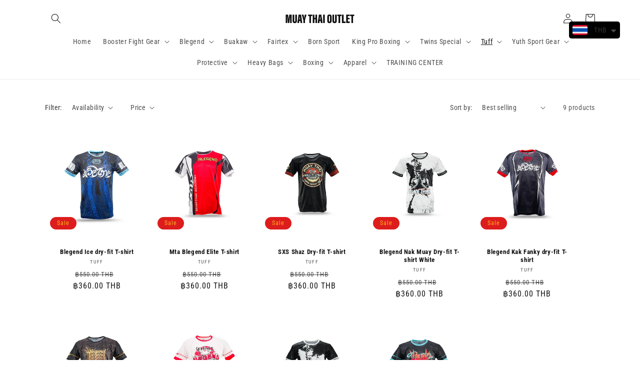

--- FILE ---
content_type: text/html; charset=utf-8
request_url: https://muaythaioutlet.africa/collections/tuff-t-shirts
body_size: 48674
content:
<!doctype html>
<html class="no-js" lang="en">
  <head>
    <meta charset="utf-8">
    <meta http-equiv="X-UA-Compatible" content="IE=edge">
    <meta name="viewport" content="width=device-width,initial-scale=1">
    <meta name="theme-color" content="">
    <link rel="canonical" href="https://muaythaioutlet.africa/collections/tuff-t-shirts">
    <link rel="preconnect" href="https://cdn.shopify.com" crossorigin><link rel="icon" type="image/png" href="//muaythaioutlet.africa/cdn/shop/files/MUAY_THAI_OUTLET_Logo_13-11-2023-02_0.png?crop=center&height=32&v=1700455086&width=32"><link rel="preconnect" href="https://fonts.shopifycdn.com" crossorigin>

    

<meta property="og:site_name" content="MUAY THAI OUTLET">
<meta property="og:url" content="https://muaythaioutlet.africa/collections/tuff-t-shirts">
<meta property="og:title" content="Tuff T-shirts">
<meta property="og:type" content="website">
<meta property="og:description" content="shop TUFF T-Shirt  at Muay Thai Outlet  all for Muay Thai lovers . world wide shipping with DHL Express . 2-4 days . Thai Quality  Factory price.    "><meta property="og:image" content="http://muaythaioutlet.africa/cdn/shop/files/Muay_Thai_Outlet_1_8507ab34-3039-4eb0-bc6c-67b0b68b0700.jpg?v=1669022811">
  <meta property="og:image:secure_url" content="https://muaythaioutlet.africa/cdn/shop/files/Muay_Thai_Outlet_1_8507ab34-3039-4eb0-bc6c-67b0b68b0700.jpg?v=1669022811">
  <meta property="og:image:width" content="1200">
  <meta property="og:image:height" content="683"><meta name="twitter:card" content="summary_large_image">
<meta name="twitter:title" content="Tuff T-shirts">
<meta name="twitter:description" content="shop TUFF T-Shirt  at Muay Thai Outlet  all for Muay Thai lovers . world wide shipping with DHL Express . 2-4 days . Thai Quality  Factory price.    ">


    <script src="//muaythaioutlet.africa/cdn/shop/t/1/assets/global.js?v=149496944046504657681668567332" defer="defer"></script>
    <script>window.performance && window.performance.mark && window.performance.mark('shopify.content_for_header.start');</script><meta name="google-site-verification" content="3OcKWgQ3RMIyY2FeMvb1pQpreTeBFUdUvanZsV4atDQ">
<meta id="shopify-digital-wallet" name="shopify-digital-wallet" content="/67811574034/digital_wallets/dialog">
<link rel="alternate" type="application/atom+xml" title="Feed" href="/collections/tuff-t-shirts.atom" />
<link rel="alternate" hreflang="x-default" href="https://muaythaioutlet.shop/collections/tuff-t-shirts">
<link rel="alternate" hreflang="en" href="https://muaythaioutlet.shop/collections/tuff-t-shirts">
<link rel="alternate" hreflang="th" href="https://muaythaioutlet.shop/th/collections/tuff-t-shirts">
<link rel="alternate" hreflang="en-CA" href="https://muaythaioutlet.shop/en-ca/collections/tuff-t-shirts">
<link rel="alternate" hreflang="en-AG" href="https://muaythaioutlet.shop/en-ca/collections/tuff-t-shirts">
<link rel="alternate" hreflang="en-AI" href="https://muaythaioutlet.shop/en-ca/collections/tuff-t-shirts">
<link rel="alternate" hreflang="en-AW" href="https://muaythaioutlet.shop/en-ca/collections/tuff-t-shirts">
<link rel="alternate" hreflang="en-BB" href="https://muaythaioutlet.shop/en-ca/collections/tuff-t-shirts">
<link rel="alternate" hreflang="en-BL" href="https://muaythaioutlet.shop/en-ca/collections/tuff-t-shirts">
<link rel="alternate" hreflang="en-BM" href="https://muaythaioutlet.shop/en-ca/collections/tuff-t-shirts">
<link rel="alternate" hreflang="en-BQ" href="https://muaythaioutlet.shop/en-ca/collections/tuff-t-shirts">
<link rel="alternate" hreflang="en-BS" href="https://muaythaioutlet.shop/en-ca/collections/tuff-t-shirts">
<link rel="alternate" hreflang="en-BZ" href="https://muaythaioutlet.shop/en-ca/collections/tuff-t-shirts">
<link rel="alternate" hreflang="en-CR" href="https://muaythaioutlet.shop/en-ca/collections/tuff-t-shirts">
<link rel="alternate" hreflang="en-CW" href="https://muaythaioutlet.shop/en-ca/collections/tuff-t-shirts">
<link rel="alternate" hreflang="en-DM" href="https://muaythaioutlet.shop/en-ca/collections/tuff-t-shirts">
<link rel="alternate" hreflang="en-DO" href="https://muaythaioutlet.shop/en-ca/collections/tuff-t-shirts">
<link rel="alternate" hreflang="en-GD" href="https://muaythaioutlet.shop/en-ca/collections/tuff-t-shirts">
<link rel="alternate" hreflang="en-GL" href="https://muaythaioutlet.shop/en-ca/collections/tuff-t-shirts">
<link rel="alternate" hreflang="en-GP" href="https://muaythaioutlet.shop/en-ca/collections/tuff-t-shirts">
<link rel="alternate" hreflang="en-GT" href="https://muaythaioutlet.shop/en-ca/collections/tuff-t-shirts">
<link rel="alternate" hreflang="en-HN" href="https://muaythaioutlet.shop/en-ca/collections/tuff-t-shirts">
<link rel="alternate" hreflang="en-HT" href="https://muaythaioutlet.shop/en-ca/collections/tuff-t-shirts">
<link rel="alternate" hreflang="en-JM" href="https://muaythaioutlet.shop/en-ca/collections/tuff-t-shirts">
<link rel="alternate" hreflang="en-KN" href="https://muaythaioutlet.shop/en-ca/collections/tuff-t-shirts">
<link rel="alternate" hreflang="en-KY" href="https://muaythaioutlet.shop/en-ca/collections/tuff-t-shirts">
<link rel="alternate" hreflang="en-LC" href="https://muaythaioutlet.shop/en-ca/collections/tuff-t-shirts">
<link rel="alternate" hreflang="en-MF" href="https://muaythaioutlet.shop/en-ca/collections/tuff-t-shirts">
<link rel="alternate" hreflang="en-MQ" href="https://muaythaioutlet.shop/en-ca/collections/tuff-t-shirts">
<link rel="alternate" hreflang="en-MS" href="https://muaythaioutlet.shop/en-ca/collections/tuff-t-shirts">
<link rel="alternate" hreflang="en-NI" href="https://muaythaioutlet.shop/en-ca/collections/tuff-t-shirts">
<link rel="alternate" hreflang="en-PA" href="https://muaythaioutlet.shop/en-ca/collections/tuff-t-shirts">
<link rel="alternate" hreflang="en-PM" href="https://muaythaioutlet.shop/en-ca/collections/tuff-t-shirts">
<link rel="alternate" hreflang="en-SV" href="https://muaythaioutlet.shop/en-ca/collections/tuff-t-shirts">
<link rel="alternate" hreflang="en-SX" href="https://muaythaioutlet.shop/en-ca/collections/tuff-t-shirts">
<link rel="alternate" hreflang="en-TC" href="https://muaythaioutlet.shop/en-ca/collections/tuff-t-shirts">
<link rel="alternate" hreflang="en-TT" href="https://muaythaioutlet.shop/en-ca/collections/tuff-t-shirts">
<link rel="alternate" hreflang="en-VC" href="https://muaythaioutlet.shop/en-ca/collections/tuff-t-shirts">
<link rel="alternate" hreflang="en-VG" href="https://muaythaioutlet.shop/en-ca/collections/tuff-t-shirts">
<link rel="alternate" hreflang="en-MX" href="https://muaythaioutlet.shop/en-ca/collections/tuff-t-shirts">
<link rel="alternate" hreflang="en-US" href="https://muaythaioutlet.shop/en-ca/collections/tuff-t-shirts">
<link rel="alternate" hreflang="en-FI" href="https://muaythaioutlet.shop/en-de/collections/tuff-t-shirts">
<link rel="alternate" hreflang="en-PT" href="https://muaythaioutlet.shop/en-de/collections/tuff-t-shirts">
<link rel="alternate" hreflang="en-GB" href="https://muaythaioutlet.shop/en-de/collections/tuff-t-shirts">
<link rel="alternate" hreflang="en-DE" href="https://muaythaioutlet.shop/en-de/collections/tuff-t-shirts">
<link rel="alternate" hreflang="en-FR" href="https://muaythaioutlet.shop/en-de/collections/tuff-t-shirts">
<link rel="alternate" hreflang="en-CH" href="https://muaythaioutlet.shop/en-de/collections/tuff-t-shirts">
<link rel="alternate" hreflang="en-NL" href="https://muaythaioutlet.shop/en-de/collections/tuff-t-shirts">
<link rel="alternate" hreflang="en-IT" href="https://muaythaioutlet.shop/en-de/collections/tuff-t-shirts">
<link rel="alternate" hreflang="en-BG" href="https://muaythaioutlet.shop/en-de/collections/tuff-t-shirts">
<link rel="alternate" hreflang="en-EE" href="https://muaythaioutlet.shop/en-de/collections/tuff-t-shirts">
<link rel="alternate" hreflang="en-HU" href="https://muaythaioutlet.shop/en-de/collections/tuff-t-shirts">
<link rel="alternate" hreflang="en-LI" href="https://muaythaioutlet.shop/en-de/collections/tuff-t-shirts">
<link rel="alternate" hreflang="en-LV" href="https://muaythaioutlet.shop/en-de/collections/tuff-t-shirts">
<link rel="alternate" hreflang="en-VA" href="https://muaythaioutlet.shop/en-de/collections/tuff-t-shirts">
<link rel="alternate" hreflang="en-AD" href="https://muaythaioutlet.shop/en-de/collections/tuff-t-shirts">
<link rel="alternate" hreflang="en-AL" href="https://muaythaioutlet.shop/en-de/collections/tuff-t-shirts">
<link rel="alternate" hreflang="en-AX" href="https://muaythaioutlet.shop/en-de/collections/tuff-t-shirts">
<link rel="alternate" hreflang="en-BA" href="https://muaythaioutlet.shop/en-de/collections/tuff-t-shirts">
<link rel="alternate" hreflang="en-BY" href="https://muaythaioutlet.shop/en-de/collections/tuff-t-shirts">
<link rel="alternate" hreflang="en-FO" href="https://muaythaioutlet.shop/en-de/collections/tuff-t-shirts">
<link rel="alternate" hreflang="en-GG" href="https://muaythaioutlet.shop/en-de/collections/tuff-t-shirts">
<link rel="alternate" hreflang="en-GI" href="https://muaythaioutlet.shop/en-de/collections/tuff-t-shirts">
<link rel="alternate" hreflang="en-HR" href="https://muaythaioutlet.shop/en-de/collections/tuff-t-shirts">
<link rel="alternate" hreflang="en-IM" href="https://muaythaioutlet.shop/en-de/collections/tuff-t-shirts">
<link rel="alternate" hreflang="en-IS" href="https://muaythaioutlet.shop/en-de/collections/tuff-t-shirts">
<link rel="alternate" hreflang="en-JE" href="https://muaythaioutlet.shop/en-de/collections/tuff-t-shirts">
<link rel="alternate" hreflang="en-MD" href="https://muaythaioutlet.shop/en-de/collections/tuff-t-shirts">
<link rel="alternate" hreflang="en-ME" href="https://muaythaioutlet.shop/en-de/collections/tuff-t-shirts">
<link rel="alternate" hreflang="en-MK" href="https://muaythaioutlet.shop/en-de/collections/tuff-t-shirts">
<link rel="alternate" hreflang="en-RS" href="https://muaythaioutlet.shop/en-de/collections/tuff-t-shirts">
<link rel="alternate" hreflang="en-SJ" href="https://muaythaioutlet.shop/en-de/collections/tuff-t-shirts">
<link rel="alternate" hreflang="en-XK" href="https://muaythaioutlet.shop/en-de/collections/tuff-t-shirts">
<link rel="alternate" hreflang="en-GR" href="https://muaythaioutlet.shop/en-de/collections/tuff-t-shirts">
<link rel="alternate" hreflang="en-ES" href="https://muaythaioutlet.shop/en-de/collections/tuff-t-shirts">
<link rel="alternate" hreflang="en-SE" href="https://muaythaioutlet.shop/en-de/collections/tuff-t-shirts">
<link rel="alternate" hreflang="en-NO" href="https://muaythaioutlet.shop/en-de/collections/tuff-t-shirts">
<link rel="alternate" hreflang="en-IE" href="https://muaythaioutlet.shop/en-de/collections/tuff-t-shirts">
<link rel="alternate" hreflang="en-BE" href="https://muaythaioutlet.shop/en-de/collections/tuff-t-shirts">
<link rel="alternate" hreflang="en-AT" href="https://muaythaioutlet.shop/en-de/collections/tuff-t-shirts">
<link rel="alternate" hreflang="en-DK" href="https://muaythaioutlet.shop/en-de/collections/tuff-t-shirts">
<link rel="alternate" hreflang="en-RU" href="https://muaythaioutlet.shop/en-de/collections/tuff-t-shirts">
<link rel="alternate" hreflang="en-LT" href="https://muaythaioutlet.shop/en-de/collections/tuff-t-shirts">
<link rel="alternate" hreflang="en-LU" href="https://muaythaioutlet.shop/en-de/collections/tuff-t-shirts">
<link rel="alternate" hreflang="en-MC" href="https://muaythaioutlet.shop/en-de/collections/tuff-t-shirts">
<link rel="alternate" hreflang="en-MT" href="https://muaythaioutlet.shop/en-de/collections/tuff-t-shirts">
<link rel="alternate" hreflang="en-RO" href="https://muaythaioutlet.shop/en-de/collections/tuff-t-shirts">
<link rel="alternate" hreflang="en-SI" href="https://muaythaioutlet.shop/en-de/collections/tuff-t-shirts">
<link rel="alternate" hreflang="en-SK" href="https://muaythaioutlet.shop/en-de/collections/tuff-t-shirts">
<link rel="alternate" hreflang="en-SM" href="https://muaythaioutlet.shop/en-de/collections/tuff-t-shirts">
<link rel="alternate" hreflang="en-CZ" href="https://muaythaioutlet.shop/en-de/collections/tuff-t-shirts">
<link rel="alternate" hreflang="en-UA" href="https://muaythaioutlet.shop/en-de/collections/tuff-t-shirts">
<link rel="alternate" hreflang="en-PL" href="https://muaythaioutlet.shop/en-de/collections/tuff-t-shirts">
<link rel="alternate" hreflang="en-IO" href="https://muaythaioutlet.africa/collections/tuff-t-shirts">
<link rel="alternate" hreflang="en-RE" href="https://muaythaioutlet.africa/collections/tuff-t-shirts">
<link rel="alternate" hreflang="en-TF" href="https://muaythaioutlet.africa/collections/tuff-t-shirts">
<link rel="alternate" hreflang="en-YT" href="https://muaythaioutlet.africa/collections/tuff-t-shirts">
<link rel="alternate" hreflang="en-DZ" href="https://muaythaioutlet.africa/collections/tuff-t-shirts">
<link rel="alternate" hreflang="en-AO" href="https://muaythaioutlet.africa/collections/tuff-t-shirts">
<link rel="alternate" hreflang="en-AC" href="https://muaythaioutlet.africa/collections/tuff-t-shirts">
<link rel="alternate" hreflang="en-BJ" href="https://muaythaioutlet.africa/collections/tuff-t-shirts">
<link rel="alternate" hreflang="en-BW" href="https://muaythaioutlet.africa/collections/tuff-t-shirts">
<link rel="alternate" hreflang="en-BF" href="https://muaythaioutlet.africa/collections/tuff-t-shirts">
<link rel="alternate" hreflang="en-BI" href="https://muaythaioutlet.africa/collections/tuff-t-shirts">
<link rel="alternate" hreflang="en-CM" href="https://muaythaioutlet.africa/collections/tuff-t-shirts">
<link rel="alternate" hreflang="en-CV" href="https://muaythaioutlet.africa/collections/tuff-t-shirts">
<link rel="alternate" hreflang="en-CF" href="https://muaythaioutlet.africa/collections/tuff-t-shirts">
<link rel="alternate" hreflang="en-TD" href="https://muaythaioutlet.africa/collections/tuff-t-shirts">
<link rel="alternate" hreflang="en-KM" href="https://muaythaioutlet.africa/collections/tuff-t-shirts">
<link rel="alternate" hreflang="en-CG" href="https://muaythaioutlet.africa/collections/tuff-t-shirts">
<link rel="alternate" hreflang="en-CD" href="https://muaythaioutlet.africa/collections/tuff-t-shirts">
<link rel="alternate" hreflang="en-CI" href="https://muaythaioutlet.africa/collections/tuff-t-shirts">
<link rel="alternate" hreflang="en-DJ" href="https://muaythaioutlet.africa/collections/tuff-t-shirts">
<link rel="alternate" hreflang="en-EG" href="https://muaythaioutlet.africa/collections/tuff-t-shirts">
<link rel="alternate" hreflang="en-GQ" href="https://muaythaioutlet.africa/collections/tuff-t-shirts">
<link rel="alternate" hreflang="en-ER" href="https://muaythaioutlet.africa/collections/tuff-t-shirts">
<link rel="alternate" hreflang="en-SZ" href="https://muaythaioutlet.africa/collections/tuff-t-shirts">
<link rel="alternate" hreflang="en-ET" href="https://muaythaioutlet.africa/collections/tuff-t-shirts">
<link rel="alternate" hreflang="en-GA" href="https://muaythaioutlet.africa/collections/tuff-t-shirts">
<link rel="alternate" hreflang="en-GM" href="https://muaythaioutlet.africa/collections/tuff-t-shirts">
<link rel="alternate" hreflang="en-GH" href="https://muaythaioutlet.africa/collections/tuff-t-shirts">
<link rel="alternate" hreflang="en-GN" href="https://muaythaioutlet.africa/collections/tuff-t-shirts">
<link rel="alternate" hreflang="en-GW" href="https://muaythaioutlet.africa/collections/tuff-t-shirts">
<link rel="alternate" hreflang="en-KE" href="https://muaythaioutlet.africa/collections/tuff-t-shirts">
<link rel="alternate" hreflang="en-LS" href="https://muaythaioutlet.africa/collections/tuff-t-shirts">
<link rel="alternate" hreflang="en-LR" href="https://muaythaioutlet.africa/collections/tuff-t-shirts">
<link rel="alternate" hreflang="en-LY" href="https://muaythaioutlet.africa/collections/tuff-t-shirts">
<link rel="alternate" hreflang="en-MG" href="https://muaythaioutlet.africa/collections/tuff-t-shirts">
<link rel="alternate" hreflang="en-MW" href="https://muaythaioutlet.africa/collections/tuff-t-shirts">
<link rel="alternate" hreflang="en-ML" href="https://muaythaioutlet.africa/collections/tuff-t-shirts">
<link rel="alternate" hreflang="en-MR" href="https://muaythaioutlet.africa/collections/tuff-t-shirts">
<link rel="alternate" hreflang="en-MU" href="https://muaythaioutlet.africa/collections/tuff-t-shirts">
<link rel="alternate" hreflang="en-MZ" href="https://muaythaioutlet.africa/collections/tuff-t-shirts">
<link rel="alternate" hreflang="en-NA" href="https://muaythaioutlet.africa/collections/tuff-t-shirts">
<link rel="alternate" hreflang="en-NE" href="https://muaythaioutlet.africa/collections/tuff-t-shirts">
<link rel="alternate" hreflang="en-NG" href="https://muaythaioutlet.africa/collections/tuff-t-shirts">
<link rel="alternate" hreflang="en-RW" href="https://muaythaioutlet.africa/collections/tuff-t-shirts">
<link rel="alternate" hreflang="en-ST" href="https://muaythaioutlet.africa/collections/tuff-t-shirts">
<link rel="alternate" hreflang="en-SN" href="https://muaythaioutlet.africa/collections/tuff-t-shirts">
<link rel="alternate" hreflang="en-SC" href="https://muaythaioutlet.africa/collections/tuff-t-shirts">
<link rel="alternate" hreflang="en-SL" href="https://muaythaioutlet.africa/collections/tuff-t-shirts">
<link rel="alternate" hreflang="en-SO" href="https://muaythaioutlet.africa/collections/tuff-t-shirts">
<link rel="alternate" hreflang="en-ZA" href="https://muaythaioutlet.africa/collections/tuff-t-shirts">
<link rel="alternate" hreflang="en-SS" href="https://muaythaioutlet.africa/collections/tuff-t-shirts">
<link rel="alternate" hreflang="en-SH" href="https://muaythaioutlet.africa/collections/tuff-t-shirts">
<link rel="alternate" hreflang="en-SD" href="https://muaythaioutlet.africa/collections/tuff-t-shirts">
<link rel="alternate" hreflang="en-TZ" href="https://muaythaioutlet.africa/collections/tuff-t-shirts">
<link rel="alternate" hreflang="en-TG" href="https://muaythaioutlet.africa/collections/tuff-t-shirts">
<link rel="alternate" hreflang="en-TA" href="https://muaythaioutlet.africa/collections/tuff-t-shirts">
<link rel="alternate" hreflang="en-TN" href="https://muaythaioutlet.africa/collections/tuff-t-shirts">
<link rel="alternate" hreflang="en-UG" href="https://muaythaioutlet.africa/collections/tuff-t-shirts">
<link rel="alternate" hreflang="en-EH" href="https://muaythaioutlet.africa/collections/tuff-t-shirts">
<link rel="alternate" hreflang="en-ZM" href="https://muaythaioutlet.africa/collections/tuff-t-shirts">
<link rel="alternate" hreflang="en-ZW" href="https://muaythaioutlet.africa/collections/tuff-t-shirts">
<link rel="alternate" hreflang="en-MA" href="https://muaythaioutlet.africa/collections/tuff-t-shirts">
<link rel="alternate" hreflang="en-JP" href="https://muaythaioutlet.shop/en-ae/collections/tuff-t-shirts">
<link rel="alternate" hreflang="en-SG" href="https://muaythaioutlet.shop/en-ae/collections/tuff-t-shirts">
<link rel="alternate" hreflang="en-BD" href="https://muaythaioutlet.shop/en-ae/collections/tuff-t-shirts">
<link rel="alternate" hreflang="en-BT" href="https://muaythaioutlet.shop/en-ae/collections/tuff-t-shirts">
<link rel="alternate" hreflang="en-LK" href="https://muaythaioutlet.shop/en-ae/collections/tuff-t-shirts">
<link rel="alternate" hreflang="en-NP" href="https://muaythaioutlet.shop/en-ae/collections/tuff-t-shirts">
<link rel="alternate" hreflang="en-PK" href="https://muaythaioutlet.shop/en-ae/collections/tuff-t-shirts">
<link rel="alternate" hreflang="en-CY" href="https://muaythaioutlet.shop/en-ae/collections/tuff-t-shirts">
<link rel="alternate" hreflang="en-AF" href="https://muaythaioutlet.shop/en-ae/collections/tuff-t-shirts">
<link rel="alternate" hreflang="en-AM" href="https://muaythaioutlet.shop/en-ae/collections/tuff-t-shirts">
<link rel="alternate" hreflang="en-AZ" href="https://muaythaioutlet.shop/en-ae/collections/tuff-t-shirts">
<link rel="alternate" hreflang="en-GE" href="https://muaythaioutlet.shop/en-ae/collections/tuff-t-shirts">
<link rel="alternate" hreflang="en-IQ" href="https://muaythaioutlet.shop/en-ae/collections/tuff-t-shirts">
<link rel="alternate" hreflang="en-JO" href="https://muaythaioutlet.shop/en-ae/collections/tuff-t-shirts">
<link rel="alternate" hreflang="en-KG" href="https://muaythaioutlet.shop/en-ae/collections/tuff-t-shirts">
<link rel="alternate" hreflang="en-KZ" href="https://muaythaioutlet.shop/en-ae/collections/tuff-t-shirts">
<link rel="alternate" hreflang="en-LA" href="https://muaythaioutlet.shop/en-ae/collections/tuff-t-shirts">
<link rel="alternate" hreflang="en-LB" href="https://muaythaioutlet.shop/en-ae/collections/tuff-t-shirts">
<link rel="alternate" hreflang="en-MM" href="https://muaythaioutlet.shop/en-ae/collections/tuff-t-shirts">
<link rel="alternate" hreflang="en-MV" href="https://muaythaioutlet.shop/en-ae/collections/tuff-t-shirts">
<link rel="alternate" hreflang="en-OM" href="https://muaythaioutlet.shop/en-ae/collections/tuff-t-shirts">
<link rel="alternate" hreflang="en-PS" href="https://muaythaioutlet.shop/en-ae/collections/tuff-t-shirts">
<link rel="alternate" hreflang="en-TJ" href="https://muaythaioutlet.shop/en-ae/collections/tuff-t-shirts">
<link rel="alternate" hreflang="en-TL" href="https://muaythaioutlet.shop/en-ae/collections/tuff-t-shirts">
<link rel="alternate" hreflang="en-TM" href="https://muaythaioutlet.shop/en-ae/collections/tuff-t-shirts">
<link rel="alternate" hreflang="en-TR" href="https://muaythaioutlet.shop/en-ae/collections/tuff-t-shirts">
<link rel="alternate" hreflang="en-UZ" href="https://muaythaioutlet.shop/en-ae/collections/tuff-t-shirts">
<link rel="alternate" hreflang="en-YE" href="https://muaythaioutlet.shop/en-ae/collections/tuff-t-shirts">
<link rel="alternate" hreflang="en-BH" href="https://muaythaioutlet.shop/en-ae/collections/tuff-t-shirts">
<link rel="alternate" hreflang="en-HK" href="https://muaythaioutlet.shop/en-ae/collections/tuff-t-shirts">
<link rel="alternate" hreflang="en-KR" href="https://muaythaioutlet.shop/en-ae/collections/tuff-t-shirts">
<link rel="alternate" hreflang="en-IL" href="https://muaythaioutlet.shop/en-ae/collections/tuff-t-shirts">
<link rel="alternate" hreflang="en-SA" href="https://muaythaioutlet.shop/en-ae/collections/tuff-t-shirts">
<link rel="alternate" hreflang="en-CN" href="https://muaythaioutlet.shop/en-ae/collections/tuff-t-shirts">
<link rel="alternate" hreflang="en-IN" href="https://muaythaioutlet.shop/en-ae/collections/tuff-t-shirts">
<link rel="alternate" hreflang="en-TW" href="https://muaythaioutlet.shop/en-ae/collections/tuff-t-shirts">
<link rel="alternate" hreflang="en-MY" href="https://muaythaioutlet.shop/en-ae/collections/tuff-t-shirts">
<link rel="alternate" hreflang="en-PH" href="https://muaythaioutlet.shop/en-ae/collections/tuff-t-shirts">
<link rel="alternate" hreflang="en-BN" href="https://muaythaioutlet.shop/en-ae/collections/tuff-t-shirts">
<link rel="alternate" hreflang="en-KW" href="https://muaythaioutlet.shop/en-ae/collections/tuff-t-shirts">
<link rel="alternate" hreflang="en-ID" href="https://muaythaioutlet.shop/en-ae/collections/tuff-t-shirts">
<link rel="alternate" hreflang="en-KH" href="https://muaythaioutlet.shop/en-ae/collections/tuff-t-shirts">
<link rel="alternate" hreflang="en-MO" href="https://muaythaioutlet.shop/en-ae/collections/tuff-t-shirts">
<link rel="alternate" hreflang="en-AE" href="https://muaythaioutlet.shop/en-ae/collections/tuff-t-shirts">
<link rel="alternate" hreflang="en-VN" href="https://muaythaioutlet.shop/en-ae/collections/tuff-t-shirts">
<link rel="alternate" hreflang="en-QA" href="https://muaythaioutlet.shop/en-ae/collections/tuff-t-shirts">
<link rel="alternate" hreflang="en-MN" href="https://muaythaioutlet.shop/en-ae/collections/tuff-t-shirts">
<link rel="alternate" type="application/json+oembed" href="https://muaythaioutlet.africa/collections/tuff-t-shirts.oembed">
<script async="async" src="/checkouts/internal/preloads.js?locale=en-IO"></script>
<script id="shopify-features" type="application/json">{"accessToken":"03491eebfd60a1f30fe55c14afeee663","betas":["rich-media-storefront-analytics"],"domain":"muaythaioutlet.africa","predictiveSearch":true,"shopId":67811574034,"locale":"en"}</script>
<script>var Shopify = Shopify || {};
Shopify.shop = "muaythaioutlet.myshopify.com";
Shopify.locale = "en";
Shopify.currency = {"active":"THB","rate":"1.0"};
Shopify.country = "IO";
Shopify.theme = {"name":"Dawn","id":138256056594,"schema_name":"Dawn","schema_version":"7.0.1","theme_store_id":887,"role":"main"};
Shopify.theme.handle = "null";
Shopify.theme.style = {"id":null,"handle":null};
Shopify.cdnHost = "muaythaioutlet.africa/cdn";
Shopify.routes = Shopify.routes || {};
Shopify.routes.root = "/";</script>
<script type="module">!function(o){(o.Shopify=o.Shopify||{}).modules=!0}(window);</script>
<script>!function(o){function n(){var o=[];function n(){o.push(Array.prototype.slice.apply(arguments))}return n.q=o,n}var t=o.Shopify=o.Shopify||{};t.loadFeatures=n(),t.autoloadFeatures=n()}(window);</script>
<script id="shop-js-analytics" type="application/json">{"pageType":"collection"}</script>
<script defer="defer" async type="module" src="//muaythaioutlet.africa/cdn/shopifycloud/shop-js/modules/v2/client.init-shop-cart-sync_BApSsMSl.en.esm.js"></script>
<script defer="defer" async type="module" src="//muaythaioutlet.africa/cdn/shopifycloud/shop-js/modules/v2/chunk.common_CBoos6YZ.esm.js"></script>
<script type="module">
  await import("//muaythaioutlet.africa/cdn/shopifycloud/shop-js/modules/v2/client.init-shop-cart-sync_BApSsMSl.en.esm.js");
await import("//muaythaioutlet.africa/cdn/shopifycloud/shop-js/modules/v2/chunk.common_CBoos6YZ.esm.js");

  window.Shopify.SignInWithShop?.initShopCartSync?.({"fedCMEnabled":true,"windoidEnabled":true});

</script>
<script id="__st">var __st={"a":67811574034,"offset":25200,"reqid":"d2ef232c-23fd-4beb-8936-7b61d4ba9b27-1768915611","pageurl":"muaythaioutlet.africa\/collections\/tuff-t-shirts","u":"e772c9d43842","p":"collection","rtyp":"collection","rid":427930878226};</script>
<script>window.ShopifyPaypalV4VisibilityTracking = true;</script>
<script id="captcha-bootstrap">!function(){'use strict';const t='contact',e='account',n='new_comment',o=[[t,t],['blogs',n],['comments',n],[t,'customer']],c=[[e,'customer_login'],[e,'guest_login'],[e,'recover_customer_password'],[e,'create_customer']],r=t=>t.map((([t,e])=>`form[action*='/${t}']:not([data-nocaptcha='true']) input[name='form_type'][value='${e}']`)).join(','),a=t=>()=>t?[...document.querySelectorAll(t)].map((t=>t.form)):[];function s(){const t=[...o],e=r(t);return a(e)}const i='password',u='form_key',d=['recaptcha-v3-token','g-recaptcha-response','h-captcha-response',i],f=()=>{try{return window.sessionStorage}catch{return}},m='__shopify_v',_=t=>t.elements[u];function p(t,e,n=!1){try{const o=window.sessionStorage,c=JSON.parse(o.getItem(e)),{data:r}=function(t){const{data:e,action:n}=t;return t[m]||n?{data:e,action:n}:{data:t,action:n}}(c);for(const[e,n]of Object.entries(r))t.elements[e]&&(t.elements[e].value=n);n&&o.removeItem(e)}catch(o){console.error('form repopulation failed',{error:o})}}const l='form_type',E='cptcha';function T(t){t.dataset[E]=!0}const w=window,h=w.document,L='Shopify',v='ce_forms',y='captcha';let A=!1;((t,e)=>{const n=(g='f06e6c50-85a8-45c8-87d0-21a2b65856fe',I='https://cdn.shopify.com/shopifycloud/storefront-forms-hcaptcha/ce_storefront_forms_captcha_hcaptcha.v1.5.2.iife.js',D={infoText:'Protected by hCaptcha',privacyText:'Privacy',termsText:'Terms'},(t,e,n)=>{const o=w[L][v],c=o.bindForm;if(c)return c(t,g,e,D).then(n);var r;o.q.push([[t,g,e,D],n]),r=I,A||(h.body.append(Object.assign(h.createElement('script'),{id:'captcha-provider',async:!0,src:r})),A=!0)});var g,I,D;w[L]=w[L]||{},w[L][v]=w[L][v]||{},w[L][v].q=[],w[L][y]=w[L][y]||{},w[L][y].protect=function(t,e){n(t,void 0,e),T(t)},Object.freeze(w[L][y]),function(t,e,n,w,h,L){const[v,y,A,g]=function(t,e,n){const i=e?o:[],u=t?c:[],d=[...i,...u],f=r(d),m=r(i),_=r(d.filter((([t,e])=>n.includes(e))));return[a(f),a(m),a(_),s()]}(w,h,L),I=t=>{const e=t.target;return e instanceof HTMLFormElement?e:e&&e.form},D=t=>v().includes(t);t.addEventListener('submit',(t=>{const e=I(t);if(!e)return;const n=D(e)&&!e.dataset.hcaptchaBound&&!e.dataset.recaptchaBound,o=_(e),c=g().includes(e)&&(!o||!o.value);(n||c)&&t.preventDefault(),c&&!n&&(function(t){try{if(!f())return;!function(t){const e=f();if(!e)return;const n=_(t);if(!n)return;const o=n.value;o&&e.removeItem(o)}(t);const e=Array.from(Array(32),(()=>Math.random().toString(36)[2])).join('');!function(t,e){_(t)||t.append(Object.assign(document.createElement('input'),{type:'hidden',name:u})),t.elements[u].value=e}(t,e),function(t,e){const n=f();if(!n)return;const o=[...t.querySelectorAll(`input[type='${i}']`)].map((({name:t})=>t)),c=[...d,...o],r={};for(const[a,s]of new FormData(t).entries())c.includes(a)||(r[a]=s);n.setItem(e,JSON.stringify({[m]:1,action:t.action,data:r}))}(t,e)}catch(e){console.error('failed to persist form',e)}}(e),e.submit())}));const S=(t,e)=>{t&&!t.dataset[E]&&(n(t,e.some((e=>e===t))),T(t))};for(const o of['focusin','change'])t.addEventListener(o,(t=>{const e=I(t);D(e)&&S(e,y())}));const B=e.get('form_key'),M=e.get(l),P=B&&M;t.addEventListener('DOMContentLoaded',(()=>{const t=y();if(P)for(const e of t)e.elements[l].value===M&&p(e,B);[...new Set([...A(),...v().filter((t=>'true'===t.dataset.shopifyCaptcha))])].forEach((e=>S(e,t)))}))}(h,new URLSearchParams(w.location.search),n,t,e,['guest_login'])})(!0,!0)}();</script>
<script integrity="sha256-4kQ18oKyAcykRKYeNunJcIwy7WH5gtpwJnB7kiuLZ1E=" data-source-attribution="shopify.loadfeatures" defer="defer" src="//muaythaioutlet.africa/cdn/shopifycloud/storefront/assets/storefront/load_feature-a0a9edcb.js" crossorigin="anonymous"></script>
<script data-source-attribution="shopify.dynamic_checkout.dynamic.init">var Shopify=Shopify||{};Shopify.PaymentButton=Shopify.PaymentButton||{isStorefrontPortableWallets:!0,init:function(){window.Shopify.PaymentButton.init=function(){};var t=document.createElement("script");t.src="https://muaythaioutlet.africa/cdn/shopifycloud/portable-wallets/latest/portable-wallets.en.js",t.type="module",document.head.appendChild(t)}};
</script>
<script data-source-attribution="shopify.dynamic_checkout.buyer_consent">
  function portableWalletsHideBuyerConsent(e){var t=document.getElementById("shopify-buyer-consent"),n=document.getElementById("shopify-subscription-policy-button");t&&n&&(t.classList.add("hidden"),t.setAttribute("aria-hidden","true"),n.removeEventListener("click",e))}function portableWalletsShowBuyerConsent(e){var t=document.getElementById("shopify-buyer-consent"),n=document.getElementById("shopify-subscription-policy-button");t&&n&&(t.classList.remove("hidden"),t.removeAttribute("aria-hidden"),n.addEventListener("click",e))}window.Shopify?.PaymentButton&&(window.Shopify.PaymentButton.hideBuyerConsent=portableWalletsHideBuyerConsent,window.Shopify.PaymentButton.showBuyerConsent=portableWalletsShowBuyerConsent);
</script>
<script data-source-attribution="shopify.dynamic_checkout.cart.bootstrap">document.addEventListener("DOMContentLoaded",(function(){function t(){return document.querySelector("shopify-accelerated-checkout-cart, shopify-accelerated-checkout")}if(t())Shopify.PaymentButton.init();else{new MutationObserver((function(e,n){t()&&(Shopify.PaymentButton.init(),n.disconnect())})).observe(document.body,{childList:!0,subtree:!0})}}));
</script>
<script id='scb4127' type='text/javascript' async='' src='https://muaythaioutlet.africa/cdn/shopifycloud/privacy-banner/storefront-banner.js'></script><link id="shopify-accelerated-checkout-styles" rel="stylesheet" media="screen" href="https://muaythaioutlet.africa/cdn/shopifycloud/portable-wallets/latest/accelerated-checkout-backwards-compat.css" crossorigin="anonymous">
<style id="shopify-accelerated-checkout-cart">
        #shopify-buyer-consent {
  margin-top: 1em;
  display: inline-block;
  width: 100%;
}

#shopify-buyer-consent.hidden {
  display: none;
}

#shopify-subscription-policy-button {
  background: none;
  border: none;
  padding: 0;
  text-decoration: underline;
  font-size: inherit;
  cursor: pointer;
}

#shopify-subscription-policy-button::before {
  box-shadow: none;
}

      </style>
<script id="sections-script" data-sections="header,footer" defer="defer" src="//muaythaioutlet.africa/cdn/shop/t/1/compiled_assets/scripts.js?v=1151"></script>
<script>window.performance && window.performance.mark && window.performance.mark('shopify.content_for_header.end');</script>


    <style data-shopify>
      @font-face {
  font-family: "Roboto Condensed";
  font-weight: 400;
  font-style: normal;
  font-display: swap;
  src: url("//muaythaioutlet.africa/cdn/fonts/roboto_condensed/robotocondensed_n4.01812de96ca5a5e9d19bef3ca9cc80dd1bf6c8b8.woff2") format("woff2"),
       url("//muaythaioutlet.africa/cdn/fonts/roboto_condensed/robotocondensed_n4.3930e6ddba458dc3cb725a82a2668eac3c63c104.woff") format("woff");
}

      @font-face {
  font-family: "Roboto Condensed";
  font-weight: 700;
  font-style: normal;
  font-display: swap;
  src: url("//muaythaioutlet.africa/cdn/fonts/roboto_condensed/robotocondensed_n7.0c73a613503672be244d2f29ab6ddd3fc3cc69ae.woff2") format("woff2"),
       url("//muaythaioutlet.africa/cdn/fonts/roboto_condensed/robotocondensed_n7.ef6ece86ba55f49c27c4904a493c283a40f3a66e.woff") format("woff");
}

      @font-face {
  font-family: "Roboto Condensed";
  font-weight: 400;
  font-style: italic;
  font-display: swap;
  src: url("//muaythaioutlet.africa/cdn/fonts/roboto_condensed/robotocondensed_i4.05c7f163ad2c00a3c4257606d1227691aff9070b.woff2") format("woff2"),
       url("//muaythaioutlet.africa/cdn/fonts/roboto_condensed/robotocondensed_i4.04d9d87e0a45b49fc67a5b9eb5059e1540f5cda3.woff") format("woff");
}

      @font-face {
  font-family: "Roboto Condensed";
  font-weight: 700;
  font-style: italic;
  font-display: swap;
  src: url("//muaythaioutlet.africa/cdn/fonts/roboto_condensed/robotocondensed_i7.bed9f3a01efda68cdff8b63e6195c957a0da68cb.woff2") format("woff2"),
       url("//muaythaioutlet.africa/cdn/fonts/roboto_condensed/robotocondensed_i7.9ca5759a0bcf75a82b270218eab4c83ec254abf8.woff") format("woff");
}

      @font-face {
  font-family: "Roboto Condensed";
  font-weight: 700;
  font-style: normal;
  font-display: swap;
  src: url("//muaythaioutlet.africa/cdn/fonts/roboto_condensed/robotocondensed_n7.0c73a613503672be244d2f29ab6ddd3fc3cc69ae.woff2") format("woff2"),
       url("//muaythaioutlet.africa/cdn/fonts/roboto_condensed/robotocondensed_n7.ef6ece86ba55f49c27c4904a493c283a40f3a66e.woff") format("woff");
}


      :root {
        --font-body-family: "Roboto Condensed", sans-serif;
        --font-body-style: normal;
        --font-body-weight: 400;
        --font-body-weight-bold: 700;

        --font-heading-family: "Roboto Condensed", sans-serif;
        --font-heading-style: normal;
        --font-heading-weight: 700;

        --font-body-scale: 1.0;
        --font-heading-scale: 1.0;

        --color-base-text: 18, 18, 18;
        --color-shadow: 18, 18, 18;
        --color-base-background-1: 255, 255, 255;
        --color-base-background-2: 243, 243, 243;
        --color-base-solid-button-labels: 250, 179, 25;
        --color-base-outline-button-labels: 221, 29, 29;
        --color-base-accent-1: 18, 18, 18;
        --color-base-accent-2: 221, 29, 29;
        --payment-terms-background-color: #ffffff;

        --gradient-base-background-1: #ffffff;
        --gradient-base-background-2: #f3f3f3;
        --gradient-base-accent-1: #121212;
        --gradient-base-accent-2: #dd1d1d;

        --media-padding: px;
        --media-border-opacity: 0.05;
        --media-border-width: 1px;
        --media-radius: 0px;
        --media-shadow-opacity: 0.0;
        --media-shadow-horizontal-offset: 0px;
        --media-shadow-vertical-offset: 4px;
        --media-shadow-blur-radius: 5px;
        --media-shadow-visible: 0;

        --page-width: 120rem;
        --page-width-margin: 0rem;

        --product-card-image-padding: 0.0rem;
        --product-card-corner-radius: 0.0rem;
        --product-card-text-alignment: center;
        --product-card-border-width: 0.0rem;
        --product-card-border-opacity: 0.1;
        --product-card-shadow-opacity: 0.0;
        --product-card-shadow-visible: 0;
        --product-card-shadow-horizontal-offset: 0.0rem;
        --product-card-shadow-vertical-offset: 0.4rem;
        --product-card-shadow-blur-radius: 0.5rem;

        --collection-card-image-padding: 0.0rem;
        --collection-card-corner-radius: 0.0rem;
        --collection-card-text-alignment: left;
        --collection-card-border-width: 0.0rem;
        --collection-card-border-opacity: 0.1;
        --collection-card-shadow-opacity: 0.0;
        --collection-card-shadow-visible: 0;
        --collection-card-shadow-horizontal-offset: 0.0rem;
        --collection-card-shadow-vertical-offset: 0.4rem;
        --collection-card-shadow-blur-radius: 0.5rem;

        --blog-card-image-padding: 0.0rem;
        --blog-card-corner-radius: 0.0rem;
        --blog-card-text-alignment: left;
        --blog-card-border-width: 0.0rem;
        --blog-card-border-opacity: 0.1;
        --blog-card-shadow-opacity: 0.0;
        --blog-card-shadow-visible: 0;
        --blog-card-shadow-horizontal-offset: 0.0rem;
        --blog-card-shadow-vertical-offset: 0.4rem;
        --blog-card-shadow-blur-radius: 0.5rem;

        --badge-corner-radius: 4.0rem;

        --popup-border-width: 1px;
        --popup-border-opacity: 0.1;
        --popup-corner-radius: 0px;
        --popup-shadow-opacity: 0.0;
        --popup-shadow-horizontal-offset: 0px;
        --popup-shadow-vertical-offset: 4px;
        --popup-shadow-blur-radius: 5px;

        --drawer-border-width: 1px;
        --drawer-border-opacity: 0.1;
        --drawer-shadow-opacity: 0.0;
        --drawer-shadow-horizontal-offset: 0px;
        --drawer-shadow-vertical-offset: 4px;
        --drawer-shadow-blur-radius: 5px;

        --spacing-sections-desktop: 0px;
        --spacing-sections-mobile: 0px;

        --grid-desktop-vertical-spacing: 8px;
        --grid-desktop-horizontal-spacing: 8px;
        --grid-mobile-vertical-spacing: 4px;
        --grid-mobile-horizontal-spacing: 4px;

        --text-boxes-border-opacity: 0.1;
        --text-boxes-border-width: 0px;
        --text-boxes-radius: 0px;
        --text-boxes-shadow-opacity: 0.0;
        --text-boxes-shadow-visible: 0;
        --text-boxes-shadow-horizontal-offset: 0px;
        --text-boxes-shadow-vertical-offset: 4px;
        --text-boxes-shadow-blur-radius: 5px;

        --buttons-radius: 40px;
        --buttons-radius-outset: 41px;
        --buttons-border-width: 1px;
        --buttons-border-opacity: 1.0;
        --buttons-shadow-opacity: 0.35;
        --buttons-shadow-visible: 1;
        --buttons-shadow-horizontal-offset: 0px;
        --buttons-shadow-vertical-offset: 4px;
        --buttons-shadow-blur-radius: 5px;
        --buttons-border-offset: 0.3px;

        --inputs-radius: 0px;
        --inputs-border-width: 1px;
        --inputs-border-opacity: 0.55;
        --inputs-shadow-opacity: 0.0;
        --inputs-shadow-horizontal-offset: 0px;
        --inputs-margin-offset: 0px;
        --inputs-shadow-vertical-offset: 4px;
        --inputs-shadow-blur-radius: 5px;
        --inputs-radius-outset: 0px;

        --variant-pills-radius: 40px;
        --variant-pills-border-width: 1px;
        --variant-pills-border-opacity: 0.55;
        --variant-pills-shadow-opacity: 0.0;
        --variant-pills-shadow-horizontal-offset: 0px;
        --variant-pills-shadow-vertical-offset: 4px;
        --variant-pills-shadow-blur-radius: 5px;
      }

      *,
      *::before,
      *::after {
        box-sizing: inherit;
      }

      html {
        box-sizing: border-box;
        font-size: calc(var(--font-body-scale) * 62.5%);
        height: 100%;
      }

      body {
        display: grid;
        grid-template-rows: auto auto 1fr auto;
        grid-template-columns: 100%;
        min-height: 100%;
        margin: 0;
        font-size: 1.5rem;
        letter-spacing: 0.06rem;
        line-height: calc(1 + 0.8 / var(--font-body-scale));
        font-family: var(--font-body-family);
        font-style: var(--font-body-style);
        font-weight: var(--font-body-weight);
      }

      @media screen and (min-width: 750px) {
        body {
          font-size: 1.6rem;
        }
      }
    </style>

    <link href="//muaythaioutlet.africa/cdn/shop/t/1/assets/base.css?v=88290808517547527771668567351" rel="stylesheet" type="text/css" media="all" />
<link rel="preload" as="font" href="//muaythaioutlet.africa/cdn/fonts/roboto_condensed/robotocondensed_n4.01812de96ca5a5e9d19bef3ca9cc80dd1bf6c8b8.woff2" type="font/woff2" crossorigin><link rel="preload" as="font" href="//muaythaioutlet.africa/cdn/fonts/roboto_condensed/robotocondensed_n7.0c73a613503672be244d2f29ab6ddd3fc3cc69ae.woff2" type="font/woff2" crossorigin><link rel="stylesheet" href="//muaythaioutlet.africa/cdn/shop/t/1/assets/component-predictive-search.css?v=83512081251802922551668567327" media="print" onload="this.media='all'"><script>document.documentElement.className = document.documentElement.className.replace('no-js', 'js');
    if (Shopify.designMode) {
      document.documentElement.classList.add('shopify-design-mode');
    }
    </script>
    
<!-- Start of Judge.me Core -->
<link rel="dns-prefetch" href="https://cdn.judge.me/">
<script data-cfasync='false' class='jdgm-settings-script'>window.jdgmSettings={"pagination":5,"disable_web_reviews":false,"badge_no_review_text":"No reviews","badge_n_reviews_text":"{{ n }} review/reviews","hide_badge_preview_if_no_reviews":true,"badge_hide_text":false,"enforce_center_preview_badge":false,"widget_title":"Customer Reviews","widget_open_form_text":"Write a review","widget_close_form_text":"Cancel review","widget_refresh_page_text":"Refresh page","widget_summary_text":"Based on {{ number_of_reviews }} review/reviews","widget_no_review_text":"Be the first to write a review","widget_name_field_text":"Display name","widget_verified_name_field_text":"Verified Name (public)","widget_name_placeholder_text":"Display name","widget_required_field_error_text":"This field is required.","widget_email_field_text":"Email address","widget_verified_email_field_text":"Verified Email (private, can not be edited)","widget_email_placeholder_text":"Your email address","widget_email_field_error_text":"Please enter a valid email address.","widget_rating_field_text":"Rating","widget_review_title_field_text":"Review Title","widget_review_title_placeholder_text":"Give your review a title","widget_review_body_field_text":"Review content","widget_review_body_placeholder_text":"Start writing here...","widget_pictures_field_text":"Picture/Video (optional)","widget_submit_review_text":"Submit Review","widget_submit_verified_review_text":"Submit Verified Review","widget_submit_success_msg_with_auto_publish":"Thank you! Please refresh the page in a few moments to see your review. You can remove or edit your review by logging into \u003ca href='https://judge.me/login' target='_blank' rel='nofollow noopener'\u003eJudge.me\u003c/a\u003e","widget_submit_success_msg_no_auto_publish":"Thank you! Your review will be published as soon as it is approved by the shop admin. You can remove or edit your review by logging into \u003ca href='https://judge.me/login' target='_blank' rel='nofollow noopener'\u003eJudge.me\u003c/a\u003e","widget_show_default_reviews_out_of_total_text":"Showing {{ n_reviews_shown }} out of {{ n_reviews }} reviews.","widget_show_all_link_text":"Show all","widget_show_less_link_text":"Show less","widget_author_said_text":"{{ reviewer_name }} said:","widget_days_text":"{{ n }} days ago","widget_weeks_text":"{{ n }} week/weeks ago","widget_months_text":"{{ n }} month/months ago","widget_years_text":"{{ n }} year/years ago","widget_yesterday_text":"Yesterday","widget_today_text":"Today","widget_replied_text":"\u003e\u003e {{ shop_name }} replied:","widget_read_more_text":"Read more","widget_reviewer_name_as_initial":"","widget_rating_filter_color":"#fbcd0a","widget_rating_filter_see_all_text":"See all reviews","widget_sorting_most_recent_text":"Most Recent","widget_sorting_highest_rating_text":"Highest Rating","widget_sorting_lowest_rating_text":"Lowest Rating","widget_sorting_with_pictures_text":"Only Pictures","widget_sorting_most_helpful_text":"Most Helpful","widget_open_question_form_text":"Ask a question","widget_reviews_subtab_text":"Reviews","widget_questions_subtab_text":"Questions","widget_question_label_text":"Question","widget_answer_label_text":"Answer","widget_question_placeholder_text":"Write your question here","widget_submit_question_text":"Submit Question","widget_question_submit_success_text":"Thank you for your question! We will notify you once it gets answered.","verified_badge_text":"Verified","verified_badge_bg_color":"","verified_badge_text_color":"","verified_badge_placement":"left-of-reviewer-name","widget_review_max_height":"","widget_hide_border":false,"widget_social_share":false,"widget_thumb":false,"widget_review_location_show":false,"widget_location_format":"","all_reviews_include_out_of_store_products":true,"all_reviews_out_of_store_text":"(out of store)","all_reviews_pagination":100,"all_reviews_product_name_prefix_text":"about","enable_review_pictures":true,"enable_question_anwser":false,"widget_theme":"default","review_date_format":"mm/dd/yyyy","default_sort_method":"most-recent","widget_product_reviews_subtab_text":"Product Reviews","widget_shop_reviews_subtab_text":"Shop Reviews","widget_other_products_reviews_text":"Reviews for other products","widget_store_reviews_subtab_text":"Store reviews","widget_no_store_reviews_text":"This store hasn't received any reviews yet","widget_web_restriction_product_reviews_text":"This product hasn't received any reviews yet","widget_no_items_text":"No items found","widget_show_more_text":"Show more","widget_write_a_store_review_text":"Write a Store Review","widget_other_languages_heading":"Reviews in Other Languages","widget_translate_review_text":"Translate review to {{ language }}","widget_translating_review_text":"Translating...","widget_show_original_translation_text":"Show original ({{ language }})","widget_translate_review_failed_text":"Review couldn't be translated.","widget_translate_review_retry_text":"Retry","widget_translate_review_try_again_later_text":"Try again later","show_product_url_for_grouped_product":false,"widget_sorting_pictures_first_text":"Pictures First","show_pictures_on_all_rev_page_mobile":false,"show_pictures_on_all_rev_page_desktop":false,"floating_tab_hide_mobile_install_preference":false,"floating_tab_button_name":"★ Reviews","floating_tab_title":"Let customers speak for us","floating_tab_button_color":"","floating_tab_button_background_color":"","floating_tab_url":"","floating_tab_url_enabled":false,"floating_tab_tab_style":"text","all_reviews_text_badge_text":"Customers rate us {{ shop.metafields.judgeme.all_reviews_rating | round: 1 }}/5 based on {{ shop.metafields.judgeme.all_reviews_count }} reviews.","all_reviews_text_badge_text_branded_style":"{{ shop.metafields.judgeme.all_reviews_rating | round: 1 }} out of 5 stars based on {{ shop.metafields.judgeme.all_reviews_count }} reviews","is_all_reviews_text_badge_a_link":false,"show_stars_for_all_reviews_text_badge":false,"all_reviews_text_badge_url":"","all_reviews_text_style":"text","all_reviews_text_color_style":"judgeme_brand_color","all_reviews_text_color":"#108474","all_reviews_text_show_jm_brand":true,"featured_carousel_show_header":true,"featured_carousel_title":"Let customers speak for us","testimonials_carousel_title":"Customers are saying","videos_carousel_title":"Real customer stories","cards_carousel_title":"Customers are saying","featured_carousel_count_text":"from {{ n }} reviews","featured_carousel_add_link_to_all_reviews_page":false,"featured_carousel_url":"","featured_carousel_show_images":true,"featured_carousel_autoslide_interval":5,"featured_carousel_arrows_on_the_sides":false,"featured_carousel_height":250,"featured_carousel_width":80,"featured_carousel_image_size":0,"featured_carousel_image_height":250,"featured_carousel_arrow_color":"#eeeeee","verified_count_badge_style":"vintage","verified_count_badge_orientation":"horizontal","verified_count_badge_color_style":"judgeme_brand_color","verified_count_badge_color":"#108474","is_verified_count_badge_a_link":false,"verified_count_badge_url":"","verified_count_badge_show_jm_brand":true,"widget_rating_preset_default":5,"widget_first_sub_tab":"product-reviews","widget_show_histogram":true,"widget_histogram_use_custom_color":false,"widget_pagination_use_custom_color":false,"widget_star_use_custom_color":false,"widget_verified_badge_use_custom_color":false,"widget_write_review_use_custom_color":false,"picture_reminder_submit_button":"Upload Pictures","enable_review_videos":false,"mute_video_by_default":false,"widget_sorting_videos_first_text":"Videos First","widget_review_pending_text":"Pending","featured_carousel_items_for_large_screen":3,"social_share_options_order":"Facebook,Twitter","remove_microdata_snippet":true,"disable_json_ld":false,"enable_json_ld_products":false,"preview_badge_show_question_text":false,"preview_badge_no_question_text":"No questions","preview_badge_n_question_text":"{{ number_of_questions }} question/questions","qa_badge_show_icon":false,"qa_badge_position":"same-row","remove_judgeme_branding":false,"widget_add_search_bar":false,"widget_search_bar_placeholder":"Search","widget_sorting_verified_only_text":"Verified only","featured_carousel_theme":"default","featured_carousel_show_rating":true,"featured_carousel_show_title":true,"featured_carousel_show_body":true,"featured_carousel_show_date":false,"featured_carousel_show_reviewer":true,"featured_carousel_show_product":false,"featured_carousel_header_background_color":"#108474","featured_carousel_header_text_color":"#ffffff","featured_carousel_name_product_separator":"reviewed","featured_carousel_full_star_background":"#108474","featured_carousel_empty_star_background":"#dadada","featured_carousel_vertical_theme_background":"#f9fafb","featured_carousel_verified_badge_enable":false,"featured_carousel_verified_badge_color":"#108474","featured_carousel_border_style":"round","featured_carousel_review_line_length_limit":3,"featured_carousel_more_reviews_button_text":"Read more reviews","featured_carousel_view_product_button_text":"View product","all_reviews_page_load_reviews_on":"scroll","all_reviews_page_load_more_text":"Load More Reviews","disable_fb_tab_reviews":false,"enable_ajax_cdn_cache":false,"widget_public_name_text":"displayed publicly like","default_reviewer_name":"John Smith","default_reviewer_name_has_non_latin":true,"widget_reviewer_anonymous":"Anonymous","medals_widget_title":"Judge.me Review Medals","medals_widget_background_color":"#f9fafb","medals_widget_position":"footer_all_pages","medals_widget_border_color":"#f9fafb","medals_widget_verified_text_position":"left","medals_widget_use_monochromatic_version":false,"medals_widget_elements_color":"#108474","show_reviewer_avatar":true,"widget_invalid_yt_video_url_error_text":"Not a YouTube video URL","widget_max_length_field_error_text":"Please enter no more than {0} characters.","widget_show_country_flag":false,"widget_show_collected_via_shop_app":true,"widget_verified_by_shop_badge_style":"light","widget_verified_by_shop_text":"Verified by Shop","widget_show_photo_gallery":false,"widget_load_with_code_splitting":true,"widget_ugc_install_preference":false,"widget_ugc_title":"Made by us, Shared by you","widget_ugc_subtitle":"Tag us to see your picture featured in our page","widget_ugc_arrows_color":"#ffffff","widget_ugc_primary_button_text":"Buy Now","widget_ugc_primary_button_background_color":"#108474","widget_ugc_primary_button_text_color":"#ffffff","widget_ugc_primary_button_border_width":"0","widget_ugc_primary_button_border_style":"none","widget_ugc_primary_button_border_color":"#108474","widget_ugc_primary_button_border_radius":"25","widget_ugc_secondary_button_text":"Load More","widget_ugc_secondary_button_background_color":"#ffffff","widget_ugc_secondary_button_text_color":"#108474","widget_ugc_secondary_button_border_width":"2","widget_ugc_secondary_button_border_style":"solid","widget_ugc_secondary_button_border_color":"#108474","widget_ugc_secondary_button_border_radius":"25","widget_ugc_reviews_button_text":"View Reviews","widget_ugc_reviews_button_background_color":"#ffffff","widget_ugc_reviews_button_text_color":"#108474","widget_ugc_reviews_button_border_width":"2","widget_ugc_reviews_button_border_style":"solid","widget_ugc_reviews_button_border_color":"#108474","widget_ugc_reviews_button_border_radius":"25","widget_ugc_reviews_button_link_to":"judgeme-reviews-page","widget_ugc_show_post_date":true,"widget_ugc_max_width":"800","widget_rating_metafield_value_type":true,"widget_primary_color":"#fab319","widget_enable_secondary_color":false,"widget_secondary_color":"#edf5f5","widget_summary_average_rating_text":"{{ average_rating }} out of 5","widget_media_grid_title":"Customer photos \u0026 videos","widget_media_grid_see_more_text":"See more","widget_round_style":false,"widget_show_product_medals":true,"widget_verified_by_judgeme_text":"Verified by Judge.me","widget_show_store_medals":true,"widget_verified_by_judgeme_text_in_store_medals":"Verified by Judge.me","widget_media_field_exceed_quantity_message":"Sorry, we can only accept {{ max_media }} for one review.","widget_media_field_exceed_limit_message":"{{ file_name }} is too large, please select a {{ media_type }} less than {{ size_limit }}MB.","widget_review_submitted_text":"Review Submitted!","widget_question_submitted_text":"Question Submitted!","widget_close_form_text_question":"Cancel","widget_write_your_answer_here_text":"Write your answer here","widget_enabled_branded_link":true,"widget_show_collected_by_judgeme":true,"widget_reviewer_name_color":"","widget_write_review_text_color":"","widget_write_review_bg_color":"","widget_collected_by_judgeme_text":"collected by Judge.me","widget_pagination_type":"standard","widget_load_more_text":"Load More","widget_load_more_color":"#108474","widget_full_review_text":"Full Review","widget_read_more_reviews_text":"Read More Reviews","widget_read_questions_text":"Read Questions","widget_questions_and_answers_text":"Questions \u0026 Answers","widget_verified_by_text":"Verified by","widget_verified_text":"Verified","widget_number_of_reviews_text":"{{ number_of_reviews }} reviews","widget_back_button_text":"Back","widget_next_button_text":"Next","widget_custom_forms_filter_button":"Filters","custom_forms_style":"vertical","widget_show_review_information":false,"how_reviews_are_collected":"How reviews are collected?","widget_show_review_keywords":false,"widget_gdpr_statement":"How we use your data: We'll only contact you about the review you left, and only if necessary. By submitting your review, you agree to Judge.me's \u003ca href='https://judge.me/terms' target='_blank' rel='nofollow noopener'\u003eterms\u003c/a\u003e, \u003ca href='https://judge.me/privacy' target='_blank' rel='nofollow noopener'\u003eprivacy\u003c/a\u003e and \u003ca href='https://judge.me/content-policy' target='_blank' rel='nofollow noopener'\u003econtent\u003c/a\u003e policies.","widget_multilingual_sorting_enabled":false,"widget_translate_review_content_enabled":false,"widget_translate_review_content_method":"manual","popup_widget_review_selection":"automatically_with_pictures","popup_widget_round_border_style":true,"popup_widget_show_title":true,"popup_widget_show_body":true,"popup_widget_show_reviewer":false,"popup_widget_show_product":true,"popup_widget_show_pictures":true,"popup_widget_use_review_picture":true,"popup_widget_show_on_home_page":true,"popup_widget_show_on_product_page":true,"popup_widget_show_on_collection_page":true,"popup_widget_show_on_cart_page":true,"popup_widget_position":"bottom_left","popup_widget_first_review_delay":5,"popup_widget_duration":5,"popup_widget_interval":5,"popup_widget_review_count":5,"popup_widget_hide_on_mobile":true,"review_snippet_widget_round_border_style":true,"review_snippet_widget_card_color":"#FFFFFF","review_snippet_widget_slider_arrows_background_color":"#FFFFFF","review_snippet_widget_slider_arrows_color":"#000000","review_snippet_widget_star_color":"#108474","show_product_variant":false,"all_reviews_product_variant_label_text":"Variant: ","widget_show_verified_branding":false,"widget_ai_summary_title":"Customers say","widget_ai_summary_disclaimer":"AI-powered review summary based on recent customer reviews","widget_show_ai_summary":false,"widget_show_ai_summary_bg":false,"widget_show_review_title_input":true,"redirect_reviewers_invited_via_email":"review_widget","request_store_review_after_product_review":false,"request_review_other_products_in_order":false,"review_form_color_scheme":"default","review_form_corner_style":"square","review_form_star_color":{},"review_form_text_color":"#333333","review_form_background_color":"#ffffff","review_form_field_background_color":"#fafafa","review_form_button_color":{},"review_form_button_text_color":"#ffffff","review_form_modal_overlay_color":"#000000","review_content_screen_title_text":"How would you rate this product?","review_content_introduction_text":"We would love it if you would share a bit about your experience.","store_review_form_title_text":"How would you rate this store?","store_review_form_introduction_text":"We would love it if you would share a bit about your experience.","show_review_guidance_text":true,"one_star_review_guidance_text":"Poor","five_star_review_guidance_text":"Great","customer_information_screen_title_text":"About you","customer_information_introduction_text":"Please tell us more about you.","custom_questions_screen_title_text":"Your experience in more detail","custom_questions_introduction_text":"Here are a few questions to help us understand more about your experience.","review_submitted_screen_title_text":"Thanks for your review!","review_submitted_screen_thank_you_text":"We are processing it and it will appear on the store soon.","review_submitted_screen_email_verification_text":"Please confirm your email by clicking the link we just sent you. This helps us keep reviews authentic.","review_submitted_request_store_review_text":"Would you like to share your experience of shopping with us?","review_submitted_review_other_products_text":"Would you like to review these products?","store_review_screen_title_text":"Would you like to share your experience of shopping with us?","store_review_introduction_text":"We value your feedback and use it to improve. Please share any thoughts or suggestions you have.","reviewer_media_screen_title_picture_text":"Share a picture","reviewer_media_introduction_picture_text":"Upload a photo to support your review.","reviewer_media_screen_title_video_text":"Share a video","reviewer_media_introduction_video_text":"Upload a video to support your review.","reviewer_media_screen_title_picture_or_video_text":"Share a picture or video","reviewer_media_introduction_picture_or_video_text":"Upload a photo or video to support your review.","reviewer_media_youtube_url_text":"Paste your Youtube URL here","advanced_settings_next_step_button_text":"Next","advanced_settings_close_review_button_text":"Close","modal_write_review_flow":false,"write_review_flow_required_text":"Required","write_review_flow_privacy_message_text":"We respect your privacy.","write_review_flow_anonymous_text":"Post review as anonymous","write_review_flow_visibility_text":"This won't be visible to other customers.","write_review_flow_multiple_selection_help_text":"Select as many as you like","write_review_flow_single_selection_help_text":"Select one option","write_review_flow_required_field_error_text":"This field is required","write_review_flow_invalid_email_error_text":"Please enter a valid email address","write_review_flow_max_length_error_text":"Max. {{ max_length }} characters.","write_review_flow_media_upload_text":"\u003cb\u003eClick to upload\u003c/b\u003e or drag and drop","write_review_flow_gdpr_statement":"We'll only contact you about your review if necessary. By submitting your review, you agree to our \u003ca href='https://judge.me/terms' target='_blank' rel='nofollow noopener'\u003eterms and conditions\u003c/a\u003e and \u003ca href='https://judge.me/privacy' target='_blank' rel='nofollow noopener'\u003eprivacy policy\u003c/a\u003e.","rating_only_reviews_enabled":false,"show_negative_reviews_help_screen":false,"new_review_flow_help_screen_rating_threshold":3,"negative_review_resolution_screen_title_text":"Tell us more","negative_review_resolution_text":"Your experience matters to us. If there were issues with your purchase, we're here to help. Feel free to reach out to us, we'd love the opportunity to make things right.","negative_review_resolution_button_text":"Contact us","negative_review_resolution_proceed_with_review_text":"Leave a review","negative_review_resolution_subject":"Issue with purchase from {{ shop_name }}.{{ order_name }}","preview_badge_collection_page_install_status":false,"widget_review_custom_css":"","preview_badge_custom_css":"","preview_badge_stars_count":"5-stars","featured_carousel_custom_css":"","floating_tab_custom_css":"","all_reviews_widget_custom_css":"","medals_widget_custom_css":"","verified_badge_custom_css":"","all_reviews_text_custom_css":"","transparency_badges_collected_via_store_invite":false,"transparency_badges_from_another_provider":false,"transparency_badges_collected_from_store_visitor":false,"transparency_badges_collected_by_verified_review_provider":false,"transparency_badges_earned_reward":false,"transparency_badges_collected_via_store_invite_text":"Review collected via store invitation","transparency_badges_from_another_provider_text":"Review collected from another provider","transparency_badges_collected_from_store_visitor_text":"Review collected from a store visitor","transparency_badges_written_in_google_text":"Review written in Google","transparency_badges_written_in_etsy_text":"Review written in Etsy","transparency_badges_written_in_shop_app_text":"Review written in Shop App","transparency_badges_earned_reward_text":"Review earned a reward for future purchase","product_review_widget_per_page":10,"widget_store_review_label_text":"Review about the store","checkout_comment_extension_title_on_product_page":"Customer Comments","checkout_comment_extension_num_latest_comment_show":5,"checkout_comment_extension_format":"name_and_timestamp","checkout_comment_customer_name":"last_initial","checkout_comment_comment_notification":true,"preview_badge_collection_page_install_preference":true,"preview_badge_home_page_install_preference":false,"preview_badge_product_page_install_preference":true,"review_widget_install_preference":"","review_carousel_install_preference":false,"floating_reviews_tab_install_preference":"none","verified_reviews_count_badge_install_preference":false,"all_reviews_text_install_preference":false,"review_widget_best_location":true,"judgeme_medals_install_preference":false,"review_widget_revamp_enabled":false,"review_widget_qna_enabled":false,"review_widget_header_theme":"minimal","review_widget_widget_title_enabled":true,"review_widget_header_text_size":"medium","review_widget_header_text_weight":"regular","review_widget_average_rating_style":"compact","review_widget_bar_chart_enabled":true,"review_widget_bar_chart_type":"numbers","review_widget_bar_chart_style":"standard","review_widget_expanded_media_gallery_enabled":false,"review_widget_reviews_section_theme":"standard","review_widget_image_style":"thumbnails","review_widget_review_image_ratio":"square","review_widget_stars_size":"medium","review_widget_verified_badge":"standard_text","review_widget_review_title_text_size":"medium","review_widget_review_text_size":"medium","review_widget_review_text_length":"medium","review_widget_number_of_columns_desktop":3,"review_widget_carousel_transition_speed":5,"review_widget_custom_questions_answers_display":"always","review_widget_button_text_color":"#FFFFFF","review_widget_text_color":"#000000","review_widget_lighter_text_color":"#7B7B7B","review_widget_corner_styling":"soft","review_widget_review_word_singular":"review","review_widget_review_word_plural":"reviews","review_widget_voting_label":"Helpful?","review_widget_shop_reply_label":"Reply from {{ shop_name }}:","review_widget_filters_title":"Filters","qna_widget_question_word_singular":"Question","qna_widget_question_word_plural":"Questions","qna_widget_answer_reply_label":"Answer from {{ answerer_name }}:","qna_content_screen_title_text":"Ask a question about this product","qna_widget_question_required_field_error_text":"Please enter your question.","qna_widget_flow_gdpr_statement":"We'll only contact you about your question if necessary. By submitting your question, you agree to our \u003ca href='https://judge.me/terms' target='_blank' rel='nofollow noopener'\u003eterms and conditions\u003c/a\u003e and \u003ca href='https://judge.me/privacy' target='_blank' rel='nofollow noopener'\u003eprivacy policy\u003c/a\u003e.","qna_widget_question_submitted_text":"Thanks for your question!","qna_widget_close_form_text_question":"Close","qna_widget_question_submit_success_text":"We’ll notify you by email when your question is answered.","all_reviews_widget_v2025_enabled":false,"all_reviews_widget_v2025_header_theme":"default","all_reviews_widget_v2025_widget_title_enabled":true,"all_reviews_widget_v2025_header_text_size":"medium","all_reviews_widget_v2025_header_text_weight":"regular","all_reviews_widget_v2025_average_rating_style":"compact","all_reviews_widget_v2025_bar_chart_enabled":true,"all_reviews_widget_v2025_bar_chart_type":"numbers","all_reviews_widget_v2025_bar_chart_style":"standard","all_reviews_widget_v2025_expanded_media_gallery_enabled":false,"all_reviews_widget_v2025_show_store_medals":true,"all_reviews_widget_v2025_show_photo_gallery":true,"all_reviews_widget_v2025_show_review_keywords":false,"all_reviews_widget_v2025_show_ai_summary":false,"all_reviews_widget_v2025_show_ai_summary_bg":false,"all_reviews_widget_v2025_add_search_bar":false,"all_reviews_widget_v2025_default_sort_method":"most-recent","all_reviews_widget_v2025_reviews_per_page":10,"all_reviews_widget_v2025_reviews_section_theme":"default","all_reviews_widget_v2025_image_style":"thumbnails","all_reviews_widget_v2025_review_image_ratio":"square","all_reviews_widget_v2025_stars_size":"medium","all_reviews_widget_v2025_verified_badge":"bold_badge","all_reviews_widget_v2025_review_title_text_size":"medium","all_reviews_widget_v2025_review_text_size":"medium","all_reviews_widget_v2025_review_text_length":"medium","all_reviews_widget_v2025_number_of_columns_desktop":3,"all_reviews_widget_v2025_carousel_transition_speed":5,"all_reviews_widget_v2025_custom_questions_answers_display":"always","all_reviews_widget_v2025_show_product_variant":false,"all_reviews_widget_v2025_show_reviewer_avatar":true,"all_reviews_widget_v2025_reviewer_name_as_initial":"","all_reviews_widget_v2025_review_location_show":false,"all_reviews_widget_v2025_location_format":"","all_reviews_widget_v2025_show_country_flag":false,"all_reviews_widget_v2025_verified_by_shop_badge_style":"light","all_reviews_widget_v2025_social_share":false,"all_reviews_widget_v2025_social_share_options_order":"Facebook,Twitter,LinkedIn,Pinterest","all_reviews_widget_v2025_pagination_type":"standard","all_reviews_widget_v2025_button_text_color":"#FFFFFF","all_reviews_widget_v2025_text_color":"#000000","all_reviews_widget_v2025_lighter_text_color":"#7B7B7B","all_reviews_widget_v2025_corner_styling":"soft","all_reviews_widget_v2025_title":"Customer reviews","all_reviews_widget_v2025_ai_summary_title":"Customers say about this store","all_reviews_widget_v2025_no_review_text":"Be the first to write a review","platform":"shopify","branding_url":"https://app.judge.me/reviews/stores/muaythaioutlet.shop","branding_text":"Powered by Judge.me","locale":"en","reply_name":"MUAY THAI OUTLET","widget_version":"3.0","footer":true,"autopublish":true,"review_dates":true,"enable_custom_form":false,"shop_use_review_site":true,"shop_locale":"en","enable_multi_locales_translations":false,"show_review_title_input":true,"review_verification_email_status":"always","can_be_branded":true,"reply_name_text":"MUAY THAI OUTLET"};</script> <style class='jdgm-settings-style'>.jdgm-xx{left:0}:root{--jdgm-primary-color: #fab319;--jdgm-secondary-color: rgba(250,179,25,0.1);--jdgm-star-color: #fab319;--jdgm-write-review-text-color: white;--jdgm-write-review-bg-color: #fab319;--jdgm-paginate-color: #fab319;--jdgm-border-radius: 0;--jdgm-reviewer-name-color: #fab319}.jdgm-histogram__bar-content{background-color:#fab319}.jdgm-rev[data-verified-buyer=true] .jdgm-rev__icon.jdgm-rev__icon:after,.jdgm-rev__buyer-badge.jdgm-rev__buyer-badge{color:white;background-color:#fab319}.jdgm-review-widget--small .jdgm-gallery.jdgm-gallery .jdgm-gallery__thumbnail-link:nth-child(8) .jdgm-gallery__thumbnail-wrapper.jdgm-gallery__thumbnail-wrapper:before{content:"See more"}@media only screen and (min-width: 768px){.jdgm-gallery.jdgm-gallery .jdgm-gallery__thumbnail-link:nth-child(8) .jdgm-gallery__thumbnail-wrapper.jdgm-gallery__thumbnail-wrapper:before{content:"See more"}}.jdgm-prev-badge[data-average-rating='0.00']{display:none !important}.jdgm-author-all-initials{display:none !important}.jdgm-author-last-initial{display:none !important}.jdgm-rev-widg__title{visibility:hidden}.jdgm-rev-widg__summary-text{visibility:hidden}.jdgm-prev-badge__text{visibility:hidden}.jdgm-rev__prod-link-prefix:before{content:'about'}.jdgm-rev__variant-label:before{content:'Variant: '}.jdgm-rev__out-of-store-text:before{content:'(out of store)'}@media only screen and (min-width: 768px){.jdgm-rev__pics .jdgm-rev_all-rev-page-picture-separator,.jdgm-rev__pics .jdgm-rev__product-picture{display:none}}@media only screen and (max-width: 768px){.jdgm-rev__pics .jdgm-rev_all-rev-page-picture-separator,.jdgm-rev__pics .jdgm-rev__product-picture{display:none}}.jdgm-preview-badge[data-template="index"]{display:none !important}.jdgm-verified-count-badget[data-from-snippet="true"]{display:none !important}.jdgm-carousel-wrapper[data-from-snippet="true"]{display:none !important}.jdgm-all-reviews-text[data-from-snippet="true"]{display:none !important}.jdgm-medals-section[data-from-snippet="true"]{display:none !important}.jdgm-ugc-media-wrapper[data-from-snippet="true"]{display:none !important}.jdgm-rev__transparency-badge[data-badge-type="review_collected_via_store_invitation"]{display:none !important}.jdgm-rev__transparency-badge[data-badge-type="review_collected_from_another_provider"]{display:none !important}.jdgm-rev__transparency-badge[data-badge-type="review_collected_from_store_visitor"]{display:none !important}.jdgm-rev__transparency-badge[data-badge-type="review_written_in_etsy"]{display:none !important}.jdgm-rev__transparency-badge[data-badge-type="review_written_in_google_business"]{display:none !important}.jdgm-rev__transparency-badge[data-badge-type="review_written_in_shop_app"]{display:none !important}.jdgm-rev__transparency-badge[data-badge-type="review_earned_for_future_purchase"]{display:none !important}.jdgm-review-snippet-widget .jdgm-rev-snippet-widget__cards-container .jdgm-rev-snippet-card{border-radius:8px;background:#fff}.jdgm-review-snippet-widget .jdgm-rev-snippet-widget__cards-container .jdgm-rev-snippet-card__rev-rating .jdgm-star{color:#108474}.jdgm-review-snippet-widget .jdgm-rev-snippet-widget__prev-btn,.jdgm-review-snippet-widget .jdgm-rev-snippet-widget__next-btn{border-radius:50%;background:#fff}.jdgm-review-snippet-widget .jdgm-rev-snippet-widget__prev-btn>svg,.jdgm-review-snippet-widget .jdgm-rev-snippet-widget__next-btn>svg{fill:#000}.jdgm-full-rev-modal.rev-snippet-widget .jm-mfp-container .jm-mfp-content,.jdgm-full-rev-modal.rev-snippet-widget .jm-mfp-container .jdgm-full-rev__icon,.jdgm-full-rev-modal.rev-snippet-widget .jm-mfp-container .jdgm-full-rev__pic-img,.jdgm-full-rev-modal.rev-snippet-widget .jm-mfp-container .jdgm-full-rev__reply{border-radius:8px}.jdgm-full-rev-modal.rev-snippet-widget .jm-mfp-container .jdgm-full-rev[data-verified-buyer="true"] .jdgm-full-rev__icon::after{border-radius:8px}.jdgm-full-rev-modal.rev-snippet-widget .jm-mfp-container .jdgm-full-rev .jdgm-rev__buyer-badge{border-radius:calc( 8px / 2 )}.jdgm-full-rev-modal.rev-snippet-widget .jm-mfp-container .jdgm-full-rev .jdgm-full-rev__replier::before{content:'MUAY THAI OUTLET'}.jdgm-full-rev-modal.rev-snippet-widget .jm-mfp-container .jdgm-full-rev .jdgm-full-rev__product-button{border-radius:calc( 8px * 6 )}
</style> <style class='jdgm-settings-style'></style>

  
  
  
  <style class='jdgm-miracle-styles'>
  @-webkit-keyframes jdgm-spin{0%{-webkit-transform:rotate(0deg);-ms-transform:rotate(0deg);transform:rotate(0deg)}100%{-webkit-transform:rotate(359deg);-ms-transform:rotate(359deg);transform:rotate(359deg)}}@keyframes jdgm-spin{0%{-webkit-transform:rotate(0deg);-ms-transform:rotate(0deg);transform:rotate(0deg)}100%{-webkit-transform:rotate(359deg);-ms-transform:rotate(359deg);transform:rotate(359deg)}}@font-face{font-family:'JudgemeStar';src:url("[data-uri]") format("woff");font-weight:normal;font-style:normal}.jdgm-star{font-family:'JudgemeStar';display:inline !important;text-decoration:none !important;padding:0 4px 0 0 !important;margin:0 !important;font-weight:bold;opacity:1;-webkit-font-smoothing:antialiased;-moz-osx-font-smoothing:grayscale}.jdgm-star:hover{opacity:1}.jdgm-star:last-of-type{padding:0 !important}.jdgm-star.jdgm--on:before{content:"\e000"}.jdgm-star.jdgm--off:before{content:"\e001"}.jdgm-star.jdgm--half:before{content:"\e002"}.jdgm-widget *{margin:0;line-height:1.4;-webkit-box-sizing:border-box;-moz-box-sizing:border-box;box-sizing:border-box;-webkit-overflow-scrolling:touch}.jdgm-hidden{display:none !important;visibility:hidden !important}.jdgm-temp-hidden{display:none}.jdgm-spinner{width:40px;height:40px;margin:auto;border-radius:50%;border-top:2px solid #eee;border-right:2px solid #eee;border-bottom:2px solid #eee;border-left:2px solid #ccc;-webkit-animation:jdgm-spin 0.8s infinite linear;animation:jdgm-spin 0.8s infinite linear}.jdgm-prev-badge{display:block !important}

</style>


  
  
   


<script data-cfasync='false' class='jdgm-script'>
!function(e){window.jdgm=window.jdgm||{},jdgm.CDN_HOST="https://cdn.judge.me/",
jdgm.docReady=function(d){(e.attachEvent?"complete"===e.readyState:"loading"!==e.readyState)?
setTimeout(d,0):e.addEventListener("DOMContentLoaded",d)},jdgm.loadCSS=function(d,t,o,s){
!o&&jdgm.loadCSS.requestedUrls.indexOf(d)>=0||(jdgm.loadCSS.requestedUrls.push(d),
(s=e.createElement("link")).rel="stylesheet",s.class="jdgm-stylesheet",s.media="nope!",
s.href=d,s.onload=function(){this.media="all",t&&setTimeout(t)},e.body.appendChild(s))},
jdgm.loadCSS.requestedUrls=[],jdgm.docReady(function(){(window.jdgmLoadCSS||e.querySelectorAll(
".jdgm-widget, .jdgm-all-reviews-page").length>0)&&(jdgmSettings.widget_load_with_code_splitting?
parseFloat(jdgmSettings.widget_version)>=3?jdgm.loadCSS(jdgm.CDN_HOST+"widget_v3/base.css"):
jdgm.loadCSS(jdgm.CDN_HOST+"widget/base.css"):jdgm.loadCSS(jdgm.CDN_HOST+"shopify_v2.css"))})}(document);
</script>
<script async data-cfasync="false" type="text/javascript" src="https://cdn.judge.me/loader.js"></script>

<noscript><link rel="stylesheet" type="text/css" media="all" href="https://cdn.judge.me/shopify_v2.css"></noscript>
<!-- End of Judge.me Core -->


<style type='text/css'>
  .baCountry{width:30px;height:20px;display:inline-block;vertical-align:middle;margin-right:6px;background-size:30px!important;border-radius:4px;background-repeat:no-repeat}
  .baCountry-traditional .baCountry{background-image:url(https://cdn.shopify.com/s/files/1/0194/1736/6592/t/1/assets/ba-flags.png?=14261939516959647149);height:19px!important}
  .baCountry-modern .baCountry{background-image:url(https://cdn.shopify.com/s/files/1/0194/1736/6592/t/1/assets/ba-flags.png?=14261939516959647149)}
  .baCountry-NO-FLAG{background-position:0 0}.baCountry-AD{background-position:0 -20px}.baCountry-AED{background-position:0 -40px}.baCountry-AFN{background-position:0 -60px}.baCountry-AG{background-position:0 -80px}.baCountry-AI{background-position:0 -100px}.baCountry-ALL{background-position:0 -120px}.baCountry-AMD{background-position:0 -140px}.baCountry-AOA{background-position:0 -160px}.baCountry-ARS{background-position:0 -180px}.baCountry-AS{background-position:0 -200px}.baCountry-AT{background-position:0 -220px}.baCountry-AUD{background-position:0 -240px}.baCountry-AWG{background-position:0 -260px}.baCountry-AZN{background-position:0 -280px}.baCountry-BAM{background-position:0 -300px}.baCountry-BBD{background-position:0 -320px}.baCountry-BDT{background-position:0 -340px}.baCountry-BE{background-position:0 -360px}.baCountry-BF{background-position:0 -380px}.baCountry-BGN{background-position:0 -400px}.baCountry-BHD{background-position:0 -420px}.baCountry-BIF{background-position:0 -440px}.baCountry-BJ{background-position:0 -460px}.baCountry-BMD{background-position:0 -480px}.baCountry-BND{background-position:0 -500px}.baCountry-BOB{background-position:0 -520px}.baCountry-BRL{background-position:0 -540px}.baCountry-BSD{background-position:0 -560px}.baCountry-BTN{background-position:0 -580px}.baCountry-BWP{background-position:0 -600px}.baCountry-BYN{background-position:0 -620px}.baCountry-BZD{background-position:0 -640px}.baCountry-CAD{background-position:0 -660px}.baCountry-CC{background-position:0 -680px}.baCountry-CDF{background-position:0 -700px}.baCountry-CG{background-position:0 -720px}.baCountry-CHF{background-position:0 -740px}.baCountry-CI{background-position:0 -760px}.baCountry-CK{background-position:0 -780px}.baCountry-CLP{background-position:0 -800px}.baCountry-CM{background-position:0 -820px}.baCountry-CNY{background-position:0 -840px}.baCountry-COP{background-position:0 -860px}.baCountry-CRC{background-position:0 -880px}.baCountry-CU{background-position:0 -900px}.baCountry-CX{background-position:0 -920px}.baCountry-CY{background-position:0 -940px}.baCountry-CZK{background-position:0 -960px}.baCountry-DE{background-position:0 -980px}.baCountry-DJF{background-position:0 -1000px}.baCountry-DKK{background-position:0 -1020px}.baCountry-DM{background-position:0 -1040px}.baCountry-DOP{background-position:0 -1060px}.baCountry-DZD{background-position:0 -1080px}.baCountry-EC{background-position:0 -1100px}.baCountry-EE{background-position:0 -1120px}.baCountry-EGP{background-position:0 -1140px}.baCountry-ER{background-position:0 -1160px}.baCountry-ES{background-position:0 -1180px}.baCountry-ETB{background-position:0 -1200px}.baCountry-EUR{background-position:0 -1220px}.baCountry-FI{background-position:0 -1240px}.baCountry-FJD{background-position:0 -1260px}.baCountry-FKP{background-position:0 -1280px}.baCountry-FO{background-position:0 -1300px}.baCountry-FR{background-position:0 -1320px}.baCountry-GA{background-position:0 -1340px}.baCountry-GBP{background-position:0 -1360px}.baCountry-GD{background-position:0 -1380px}.baCountry-GEL{background-position:0 -1400px}.baCountry-GHS{background-position:0 -1420px}.baCountry-GIP{background-position:0 -1440px}.baCountry-GL{background-position:0 -1460px}.baCountry-GMD{background-position:0 -1480px}.baCountry-GNF{background-position:0 -1500px}.baCountry-GQ{background-position:0 -1520px}.baCountry-GR{background-position:0 -1540px}.baCountry-GTQ{background-position:0 -1560px}.baCountry-GU{background-position:0 -1580px}.baCountry-GW{background-position:0 -1600px}.baCountry-HKD{background-position:0 -1620px}.baCountry-HNL{background-position:0 -1640px}.baCountry-HRK{background-position:0 -1660px}.baCountry-HTG{background-position:0 -1680px}.baCountry-HUF{background-position:0 -1700px}.baCountry-IDR{background-position:0 -1720px}.baCountry-IE{background-position:0 -1740px}.baCountry-ILS{background-position:0 -1760px}.baCountry-INR{background-position:0 -1780px}.baCountry-IO{background-position:0 -1800px}.baCountry-IQD{background-position:0 -1820px}.baCountry-IRR{background-position:0 -1840px}.baCountry-ISK{background-position:0 -1860px}.baCountry-IT{background-position:0 -1880px}.baCountry-JMD{background-position:0 -1900px}.baCountry-JOD{background-position:0 -1920px}.baCountry-JPY{background-position:0 -1940px}.baCountry-KES{background-position:0 -1960px}.baCountry-KGS{background-position:0 -1980px}.baCountry-KHR{background-position:0 -2000px}.baCountry-KI{background-position:0 -2020px}.baCountry-KMF{background-position:0 -2040px}.baCountry-KN{background-position:0 -2060px}.baCountry-KP{background-position:0 -2080px}.baCountry-KRW{background-position:0 -2100px}.baCountry-KWD{background-position:0 -2120px}.baCountry-KYD{background-position:0 -2140px}.baCountry-KZT{background-position:0 -2160px}.baCountry-LBP{background-position:0 -2180px}.baCountry-LI{background-position:0 -2200px}.baCountry-LKR{background-position:0 -2220px}.baCountry-LRD{background-position:0 -2240px}.baCountry-LSL{background-position:0 -2260px}.baCountry-LT{background-position:0 -2280px}.baCountry-LU{background-position:0 -2300px}.baCountry-LV{background-position:0 -2320px}.baCountry-LYD{background-position:0 -2340px}.baCountry-MAD{background-position:0 -2360px}.baCountry-MC{background-position:0 -2380px}.baCountry-MDL{background-position:0 -2400px}.baCountry-ME{background-position:0 -2420px}.baCountry-MGA{background-position:0 -2440px}.baCountry-MKD{background-position:0 -2460px}.baCountry-ML{background-position:0 -2480px}.baCountry-MMK{background-position:0 -2500px}.baCountry-MN{background-position:0 -2520px}.baCountry-MOP{background-position:0 -2540px}.baCountry-MQ{background-position:0 -2560px}.baCountry-MR{background-position:0 -2580px}.baCountry-MS{background-position:0 -2600px}.baCountry-MT{background-position:0 -2620px}.baCountry-MUR{background-position:0 -2640px}.baCountry-MVR{background-position:0 -2660px}.baCountry-MWK{background-position:0 -2680px}.baCountry-MXN{background-position:0 -2700px}.baCountry-MYR{background-position:0 -2720px}.baCountry-MZN{background-position:0 -2740px}.baCountry-NAD{background-position:0 -2760px}.baCountry-NE{background-position:0 -2780px}.baCountry-NF{background-position:0 -2800px}.baCountry-NG{background-position:0 -2820px}.baCountry-NIO{background-position:0 -2840px}.baCountry-NL{background-position:0 -2860px}.baCountry-NOK{background-position:0 -2880px}.baCountry-NPR{background-position:0 -2900px}.baCountry-NR{background-position:0 -2920px}.baCountry-NU{background-position:0 -2940px}.baCountry-NZD{background-position:0 -2960px}.baCountry-OMR{background-position:0 -2980px}.baCountry-PAB{background-position:0 -3000px}.baCountry-PEN{background-position:0 -3020px}.baCountry-PGK{background-position:0 -3040px}.baCountry-PHP{background-position:0 -3060px}.baCountry-PKR{background-position:0 -3080px}.baCountry-PLN{background-position:0 -3100px}.baCountry-PR{background-position:0 -3120px}.baCountry-PS{background-position:0 -3140px}.baCountry-PT{background-position:0 -3160px}.baCountry-PW{background-position:0 -3180px}.baCountry-QAR{background-position:0 -3200px}.baCountry-RON{background-position:0 -3220px}.baCountry-RSD{background-position:0 -3240px}.baCountry-RUB{background-position:0 -3260px}.baCountry-RWF{background-position:0 -3280px}.baCountry-SAR{background-position:0 -3300px}.baCountry-SBD{background-position:0 -3320px}.baCountry-SCR{background-position:0 -3340px}.baCountry-SDG{background-position:0 -3360px}.baCountry-SEK{background-position:0 -3380px}.baCountry-SGD{background-position:0 -3400px}.baCountry-SI{background-position:0 -3420px}.baCountry-SK{background-position:0 -3440px}.baCountry-SLL{background-position:0 -3460px}.baCountry-SM{background-position:0 -3480px}.baCountry-SN{background-position:0 -3500px}.baCountry-SO{background-position:0 -3520px}.baCountry-SRD{background-position:0 -3540px}.baCountry-SSP{background-position:0 -3560px}.baCountry-STD{background-position:0 -3580px}.baCountry-SV{background-position:0 -3600px}.baCountry-SYP{background-position:0 -3620px}.baCountry-SZL{background-position:0 -3640px}.baCountry-TC{background-position:0 -3660px}.baCountry-TD{background-position:0 -3680px}.baCountry-TG{background-position:0 -3700px}.baCountry-THB{background-position:0 -3720px}.baCountry-TJS{background-position:0 -3740px}.baCountry-TK{background-position:0 -3760px}.baCountry-TMT{background-position:0 -3780px}.baCountry-TND{background-position:0 -3800px}.baCountry-TOP{background-position:0 -3820px}.baCountry-TRY{background-position:0 -3840px}.baCountry-TTD{background-position:0 -3860px}.baCountry-TWD{background-position:0 -3880px}.baCountry-TZS{background-position:0 -3900px}.baCountry-UAH{background-position:0 -3920px}.baCountry-UGX{background-position:0 -3940px}.baCountry-USD{background-position:0 -3960px}.baCountry-UYU{background-position:0 -3980px}.baCountry-UZS{background-position:0 -4000px}.baCountry-VEF{background-position:0 -4020px}.baCountry-VG{background-position:0 -4040px}.baCountry-VI{background-position:0 -4060px}.baCountry-VND{background-position:0 -4080px}.baCountry-VUV{background-position:0 -4100px}.baCountry-WST{background-position:0 -4120px}.baCountry-XAF{background-position:0 -4140px}.baCountry-XPF{background-position:0 -4160px}.baCountry-YER{background-position:0 -4180px}.baCountry-ZAR{background-position:0 -4200px}.baCountry-ZM{background-position:0 -4220px}.baCountry-ZW{background-position:0 -4240px}
  .bacurr-checkoutNotice{margin: 3px 10px 0 10px;left: 0;right: 0;text-align: center;}
  @media (min-width:750px) {.bacurr-checkoutNotice{position: absolute;}}
</style>

<script>
    window.baCurr = window.baCurr || {};
    window.baCurr.config = {}; window.baCurr.rePeat = function () {};
    Object.assign(window.baCurr.config, {
      "enabled":true,
      "manual_placement":"",
      "night_time":false,
      "round_by_default":false,
      "display_position":"top_right",
      "display_position_type":"floating",
      "custom_code":{"css":""},
      "flag_type":"countryandmoney",
      "flag_design":"modern",
      "round_style":"none",
      "round_dec":"",
      "chosen_cur":[{"USD":"US Dollar (USD)"},{"EUR":"Euro (EUR)"},{"GBP":"British Pound (GBP)"},{"CAD":"Canadian Dollar (CAD)"},{"AED":"United Arab Emirates Dirham (AED)"},{"ALL":"Albanian Lek (ALL)"},{"AFN":"Afghan Afghani (AFN)"},{"AMD":"Armenian Dram (AMD)"},{"AOA":"Angolan Kwanza (AOA)"},{"ARS":"Argentine Peso (ARS)"},{"AUD":"Australian Dollar (AUD)"},{"AWG":"Aruban Florin (AWG)"},{"AZN":"Azerbaijani Manat (AZN)"},{"BIF":"Burundian Franc (BIF)"},{"BBD":"Barbadian Dollar (BBD)"},{"BDT":"Bangladeshi Taka (BDT)"},{"BSD":"Bahamian Dollar (BSD)"},{"BHD":"Bahraini Dinar (BHD)"},{"BMD":"Bermudan Dollar (BMD)"},{"BYN":"Belarusian Ruble (BYN)"},{"BZD":"Belize Dollar (BZD)"},{"BTN":"Bhutanese Ngultrum (BTN)"},{"BAM":"Bosnia-Herzegovina Convertible Mark (BAM)"},{"BRL":"Brazilian Real (BRL)"},{"BOB":"Bolivian Boliviano (BOB)"},{"BWP":"Botswanan Pula (BWP)"},{"BND":"Brunei Dollar (BND)"},{"BGN":"Bulgarian Lev (BGN)"},{"CDF":"Congolese Franc (CDF)"},{"CHF":"Swiss Franc (CHF)"},{"CLP":"Chilean Peso (CLP)"},{"CNY":"Chinese Yuan (CNY)"},{"COP":"Colombian Peso (COP)"},{"CRC":"Costa Rican Colon (CRC)"},{"CZK":"Czech Republic Koruna (CZK)"},{"DJF":"Djiboutian Franc (DJF)"},{"DKK":"Danish Krone (DKK)"},{"DOP":"Dominican Peso (DOP)"},{"DZD":"Algerian Dinar (DZD)"},{"EGP":"Egyptian Pound (EGP)"},{"ETB":"Ethiopian Birr (ETB)"},{"FJD":"Fijian Dollar (FJD)"},{"FKP":"Falkland Islands Pound (FKP)"},{"GIP":"Gibraltar Pound (GIP)"},{"GHS":"Ghanaian Cedi (GHS)"},{"GMD":"Gambian Dalasi (GMD)"},{"GNF":"Guinean Franc (GNF)"},{"GTQ":"Guatemalan Quetzal (GTQ)"},{"GEL":"Georgian Lari (GEL)"},{"HRK":"Croatian Kuna (HRK)"},{"HNL":"Honduran Lempira (HNL)"},{"HKD":"Hong Kong Dollar (HKD)"},{"HTG":"Haitian Gourde (HTG)"},{"HUF":"Hungarian Forint (HUF)"},{"IDR":"Indonesian Rupiah (IDR)"},{"ILS":"Israeli New Shekel (ILS)"},{"ISK":"Icelandic Krona (ISK)"},{"INR":"Indian Rupee (INR)"},{"IQD":"Iraqi Dinar (IQD)"},{"IRR":"Iranian Rial (IRR)"},{"JMD":"Jamaican Dollar (JMD)"},{"JPY":"Japanese Yen (JPY)"},{"JOD":"Jordanian Dinar (JOD)"},{"KES":"Kenyan Shilling (KES)"},{"KGS":"Kyrgystani Som (KGS)"},{"KHR":"Cambodian Riel (KHR)"},{"KMF":"Comorian Franc (KMF)"},{"KRW":"South Korean Won (KRW)"},{"KWD":"Kuwaiti Dinar (KWD)"},{"KYD":"Cayman Islands Dollar (KYD)"},{"KZT":"Kazakhstani Tenge (KZT)"},{"LBP":"Lebanese Pound (LBP)"},{"LKR":"Sri Lankan Rupee (LKR)"},{"LRD":"Liberian Dollar (LRD)"},{"LSL":"Lesotho Loti (LSL)"},{"LYD":"Libyan Dinar (LYD)"},{"MAD":"Moroccan Dirham (MAD)"},{"MDL":"Moldovan Leu (MDL)"},{"MGA":"Malagasy Ariary (MGA)"},{"MMK":"Myanmar Kyat (MMK)"},{"MKD":"Macedonian Denar (MKD)"},{"MOP":"Macanese Pataca (MOP)"},{"MUR":"Mauritian Rupee (MUR)"},{"MVR":"Maldivian Rufiyaa (MVR)"},{"MWK":"Malawian Kwacha (MWK)"},{"MXN":"Mexican Peso (MXN)"},{"MYR":"Malaysian Ringgit (MYR)"},{"MZN":"Mozambican Metical (MZN)"},{"NAD":"Namibian Dollar (NAD)"},{"NPR":"Nepalese Rupee (NPR)"},{"NZD":"New Zealand Dollar (NZD)"},{"NIO":"Nicaraguan Cordoba (NIO)"},{"NOK":"Norwegian Krone (NOK)"},{"OMR":"Omani Rial (OMR)"},{"PAB":"Panamanian Balboa (PAB)"},{"PKR":"Pakistani Rupee (PKR)"},{"PGK":"Papua New Guinean Kina (PGK)"},{"PEN":"Peruvian Nuevo Sol (PEN)"},{"PHP":"Philippine Peso (PHP)"},{"PLN":"Polish Zloty (PLN)"},{"QAR":"Qatari Rial (QAR)"},{"RON":"Romanian Leu (RON)"},{"RUB":"Russian Ruble (RUB)"},{"RWF":"Rwandan Franc (RWF)"},{"SAR":"Saudi Riyal (SAR)"},{"STD":"Sao Tome and Principe Dobra (STD)"},{"RSD":"Serbian Dinar (RSD)"},{"SCR":"Seychellois Rupee (SCR)"},{"SGD":"Singapore Dollar (SGD)"},{"SYP":"Syrian Pound (SYP)"},{"SEK":"Swedish Krona (SEK)"},{"TWD":"New Taiwan Dollar (TWD)"},{"THB":"Thai Baht (THB)"},{"TZS":"Tanzanian Shilling (TZS)"},{"TTD":"Trinidad and Tobago Dollar (TTD)"},{"TND":"Tunisian Dinar (TND)"},{"TRY":"Turkish Lira (TRY)"},{"SBD":"Solomon Islands Dollar (SBD)"},{"SDG":"Sudanese Pound (SDG)"},{"SLL":"Sierra Leonean Leone (SLL)"},{"SRD":"Surinamese Dollar (SRD)"},{"SZL":"Swazi Lilangeni (SZL)"},{"TJS":"Tajikistani Somoni (TJS)"},{"TOP":"Tongan Paʻanga (TOP)"},{"TMT":"Turkmenistani Manat (TMT)"},{"UAH":"Ukrainian Hryvnia (UAH)"},{"UGX":"Ugandan Shilling (UGX)"},{"UYU":"Uruguayan Peso (UYU)"},{"UZS":"Uzbekistan Som (UZS)"},{"VEF":"Venezuelan Bolivar (VEF)"},{"VND":"Vietnamese Dong (VND)"},{"VUV":"Vanuatu Vatu (VUV)"},{"WST":"Samoan Tala (WST)"},{"XAF":"Central African CFA Franc (XAF)"},{"XPF":"CFP Franc (XPF)"},{"YER":"Yemeni Rial (YER)"},{"ZAR":"South African Rand (ZAR)"}],
      "desktop_visible":true,
      "mob_visible":true,
      "money_mouse_show":false,
      "textColor":"",
      "flag_theme":"default",
      "selector_hover_hex":"",
      "lightning":false,
      "mob_manual_placement":"",
      "mob_placement":"bottom_left",
      "mob_placement_type":"floating",
      "moneyWithCurrencyFormat":false,
      "ui_style":"default",
      "user_curr":"",
      "auto_loc":true,
      "auto_pref":false,
      "selector_bg_hex":"",
      "selector_border_type":"noBorder",
      "cart_alert_bg_hex":"",
      "cart_alert_note":"",
      "cart_alert_state":false,
      "cart_alert_font_hex":""
    },{
      money_format: "\u003cspan class=money\u003e฿{{amount}}\u003c\/span\u003e",
      money_with_currency_format: "\u003cspan class=money\u003e฿{{amount}} THB\u003c\/span\u003e",
      user_curr: "THB"
    });
    window.baCurr.config.multi_curr = [];
    
    window.baCurr.config.final_currency = "THB" || '';
    window.baCurr.config.multi_curr = "THB".split(',') || '';

    (function(window, document) {"use strict";
      function onload(){
        function insertPopupMessageJs(){
          var head = document.getElementsByTagName('head')[0];
          var script = document.createElement('script');
          script.src = ('https:' == document.location.protocol ? 'https://' : 'http://') + 'currency.boosterapps.com/preview_curr.js';
          script.type = 'text/javascript';
          head.appendChild(script);
        }

        if(document.location.search.indexOf("preview_cur=1") > -1){
          setTimeout(function(){
            window.currency_preview_result = document.getElementById("baCurrSelector").length > 0 ? 'success' : 'error';
            insertPopupMessageJs();
          }, 1000);
        }
      }

      var head = document.getElementsByTagName('head')[0];
      var script = document.createElement('script');
      script.src = ('https:' == document.location.protocol ? 'https://' : 'http://') + "";
      script.type = 'text/javascript';
      script.onload = script.onreadystatechange = function() {
      if (script.readyState) {
        if (script.readyState === 'complete' || script.readyState === 'loaded') {
          script.onreadystatechange = null;
            onload();
          }
        }
        else {
          onload();
        }
      };
      head.appendChild(script);

    }(window, document));
</script>

<!-- BEGIN app block: shopify://apps/searchpie-seo-speed/blocks/sb-snippets/29f6c508-9bb9-4e93-9f98-b637b62f3552 --><!-- BEGIN app snippet: sb-meta-tags --><!-- SearchPie meta tags -->

<title>Tuff T-shirts at MUAY THAI OUTLET</title><meta name="description" content="Muay Thai Outlet | Thai Boxing Gloves, Shinguards, Muay Thai Shorts, Thai Pads | Handmade in Thailand | Up to 70% OFF| Order online and receive in few days!">
<!-- END SearchPie meta tags X --><!-- END app snippet -->



<!-- BEGIN app snippet: sb-detect-broken-link --><script></script><!-- END app snippet -->
<!-- BEGIN app snippet: internal-link --><script>
	
</script><!-- END app snippet -->
<!-- BEGIN app snippet: social-tags --><!-- SearchPie Social Tags -->


<!-- END SearchPie Social Tags --><!-- END app snippet -->
<!-- BEGIN app snippet: sb-nx -->

<!-- END app snippet -->
<!-- END SearchPie snippets -->
<!-- END app block --><!-- BEGIN app block: shopify://apps/judge-me-reviews/blocks/judgeme_core/61ccd3b1-a9f2-4160-9fe9-4fec8413e5d8 --><!-- Start of Judge.me Core -->






<link rel="dns-prefetch" href="https://cdnwidget.judge.me">
<link rel="dns-prefetch" href="https://cdn.judge.me">
<link rel="dns-prefetch" href="https://cdn1.judge.me">
<link rel="dns-prefetch" href="https://api.judge.me">

<script data-cfasync='false' class='jdgm-settings-script'>window.jdgmSettings={"pagination":5,"disable_web_reviews":false,"badge_no_review_text":"No reviews","badge_n_reviews_text":"{{ n }} review/reviews","hide_badge_preview_if_no_reviews":true,"badge_hide_text":false,"enforce_center_preview_badge":false,"widget_title":"Customer Reviews","widget_open_form_text":"Write a review","widget_close_form_text":"Cancel review","widget_refresh_page_text":"Refresh page","widget_summary_text":"Based on {{ number_of_reviews }} review/reviews","widget_no_review_text":"Be the first to write a review","widget_name_field_text":"Display name","widget_verified_name_field_text":"Verified Name (public)","widget_name_placeholder_text":"Display name","widget_required_field_error_text":"This field is required.","widget_email_field_text":"Email address","widget_verified_email_field_text":"Verified Email (private, can not be edited)","widget_email_placeholder_text":"Your email address","widget_email_field_error_text":"Please enter a valid email address.","widget_rating_field_text":"Rating","widget_review_title_field_text":"Review Title","widget_review_title_placeholder_text":"Give your review a title","widget_review_body_field_text":"Review content","widget_review_body_placeholder_text":"Start writing here...","widget_pictures_field_text":"Picture/Video (optional)","widget_submit_review_text":"Submit Review","widget_submit_verified_review_text":"Submit Verified Review","widget_submit_success_msg_with_auto_publish":"Thank you! Please refresh the page in a few moments to see your review. You can remove or edit your review by logging into \u003ca href='https://judge.me/login' target='_blank' rel='nofollow noopener'\u003eJudge.me\u003c/a\u003e","widget_submit_success_msg_no_auto_publish":"Thank you! Your review will be published as soon as it is approved by the shop admin. You can remove or edit your review by logging into \u003ca href='https://judge.me/login' target='_blank' rel='nofollow noopener'\u003eJudge.me\u003c/a\u003e","widget_show_default_reviews_out_of_total_text":"Showing {{ n_reviews_shown }} out of {{ n_reviews }} reviews.","widget_show_all_link_text":"Show all","widget_show_less_link_text":"Show less","widget_author_said_text":"{{ reviewer_name }} said:","widget_days_text":"{{ n }} days ago","widget_weeks_text":"{{ n }} week/weeks ago","widget_months_text":"{{ n }} month/months ago","widget_years_text":"{{ n }} year/years ago","widget_yesterday_text":"Yesterday","widget_today_text":"Today","widget_replied_text":"\u003e\u003e {{ shop_name }} replied:","widget_read_more_text":"Read more","widget_reviewer_name_as_initial":"","widget_rating_filter_color":"#fbcd0a","widget_rating_filter_see_all_text":"See all reviews","widget_sorting_most_recent_text":"Most Recent","widget_sorting_highest_rating_text":"Highest Rating","widget_sorting_lowest_rating_text":"Lowest Rating","widget_sorting_with_pictures_text":"Only Pictures","widget_sorting_most_helpful_text":"Most Helpful","widget_open_question_form_text":"Ask a question","widget_reviews_subtab_text":"Reviews","widget_questions_subtab_text":"Questions","widget_question_label_text":"Question","widget_answer_label_text":"Answer","widget_question_placeholder_text":"Write your question here","widget_submit_question_text":"Submit Question","widget_question_submit_success_text":"Thank you for your question! We will notify you once it gets answered.","verified_badge_text":"Verified","verified_badge_bg_color":"","verified_badge_text_color":"","verified_badge_placement":"left-of-reviewer-name","widget_review_max_height":"","widget_hide_border":false,"widget_social_share":false,"widget_thumb":false,"widget_review_location_show":false,"widget_location_format":"","all_reviews_include_out_of_store_products":true,"all_reviews_out_of_store_text":"(out of store)","all_reviews_pagination":100,"all_reviews_product_name_prefix_text":"about","enable_review_pictures":true,"enable_question_anwser":false,"widget_theme":"default","review_date_format":"mm/dd/yyyy","default_sort_method":"most-recent","widget_product_reviews_subtab_text":"Product Reviews","widget_shop_reviews_subtab_text":"Shop Reviews","widget_other_products_reviews_text":"Reviews for other products","widget_store_reviews_subtab_text":"Store reviews","widget_no_store_reviews_text":"This store hasn't received any reviews yet","widget_web_restriction_product_reviews_text":"This product hasn't received any reviews yet","widget_no_items_text":"No items found","widget_show_more_text":"Show more","widget_write_a_store_review_text":"Write a Store Review","widget_other_languages_heading":"Reviews in Other Languages","widget_translate_review_text":"Translate review to {{ language }}","widget_translating_review_text":"Translating...","widget_show_original_translation_text":"Show original ({{ language }})","widget_translate_review_failed_text":"Review couldn't be translated.","widget_translate_review_retry_text":"Retry","widget_translate_review_try_again_later_text":"Try again later","show_product_url_for_grouped_product":false,"widget_sorting_pictures_first_text":"Pictures First","show_pictures_on_all_rev_page_mobile":false,"show_pictures_on_all_rev_page_desktop":false,"floating_tab_hide_mobile_install_preference":false,"floating_tab_button_name":"★ Reviews","floating_tab_title":"Let customers speak for us","floating_tab_button_color":"","floating_tab_button_background_color":"","floating_tab_url":"","floating_tab_url_enabled":false,"floating_tab_tab_style":"text","all_reviews_text_badge_text":"Customers rate us {{ shop.metafields.judgeme.all_reviews_rating | round: 1 }}/5 based on {{ shop.metafields.judgeme.all_reviews_count }} reviews.","all_reviews_text_badge_text_branded_style":"{{ shop.metafields.judgeme.all_reviews_rating | round: 1 }} out of 5 stars based on {{ shop.metafields.judgeme.all_reviews_count }} reviews","is_all_reviews_text_badge_a_link":false,"show_stars_for_all_reviews_text_badge":false,"all_reviews_text_badge_url":"","all_reviews_text_style":"text","all_reviews_text_color_style":"judgeme_brand_color","all_reviews_text_color":"#108474","all_reviews_text_show_jm_brand":true,"featured_carousel_show_header":true,"featured_carousel_title":"Let customers speak for us","testimonials_carousel_title":"Customers are saying","videos_carousel_title":"Real customer stories","cards_carousel_title":"Customers are saying","featured_carousel_count_text":"from {{ n }} reviews","featured_carousel_add_link_to_all_reviews_page":false,"featured_carousel_url":"","featured_carousel_show_images":true,"featured_carousel_autoslide_interval":5,"featured_carousel_arrows_on_the_sides":false,"featured_carousel_height":250,"featured_carousel_width":80,"featured_carousel_image_size":0,"featured_carousel_image_height":250,"featured_carousel_arrow_color":"#eeeeee","verified_count_badge_style":"vintage","verified_count_badge_orientation":"horizontal","verified_count_badge_color_style":"judgeme_brand_color","verified_count_badge_color":"#108474","is_verified_count_badge_a_link":false,"verified_count_badge_url":"","verified_count_badge_show_jm_brand":true,"widget_rating_preset_default":5,"widget_first_sub_tab":"product-reviews","widget_show_histogram":true,"widget_histogram_use_custom_color":false,"widget_pagination_use_custom_color":false,"widget_star_use_custom_color":false,"widget_verified_badge_use_custom_color":false,"widget_write_review_use_custom_color":false,"picture_reminder_submit_button":"Upload Pictures","enable_review_videos":false,"mute_video_by_default":false,"widget_sorting_videos_first_text":"Videos First","widget_review_pending_text":"Pending","featured_carousel_items_for_large_screen":3,"social_share_options_order":"Facebook,Twitter","remove_microdata_snippet":true,"disable_json_ld":false,"enable_json_ld_products":false,"preview_badge_show_question_text":false,"preview_badge_no_question_text":"No questions","preview_badge_n_question_text":"{{ number_of_questions }} question/questions","qa_badge_show_icon":false,"qa_badge_position":"same-row","remove_judgeme_branding":false,"widget_add_search_bar":false,"widget_search_bar_placeholder":"Search","widget_sorting_verified_only_text":"Verified only","featured_carousel_theme":"default","featured_carousel_show_rating":true,"featured_carousel_show_title":true,"featured_carousel_show_body":true,"featured_carousel_show_date":false,"featured_carousel_show_reviewer":true,"featured_carousel_show_product":false,"featured_carousel_header_background_color":"#108474","featured_carousel_header_text_color":"#ffffff","featured_carousel_name_product_separator":"reviewed","featured_carousel_full_star_background":"#108474","featured_carousel_empty_star_background":"#dadada","featured_carousel_vertical_theme_background":"#f9fafb","featured_carousel_verified_badge_enable":false,"featured_carousel_verified_badge_color":"#108474","featured_carousel_border_style":"round","featured_carousel_review_line_length_limit":3,"featured_carousel_more_reviews_button_text":"Read more reviews","featured_carousel_view_product_button_text":"View product","all_reviews_page_load_reviews_on":"scroll","all_reviews_page_load_more_text":"Load More Reviews","disable_fb_tab_reviews":false,"enable_ajax_cdn_cache":false,"widget_public_name_text":"displayed publicly like","default_reviewer_name":"John Smith","default_reviewer_name_has_non_latin":true,"widget_reviewer_anonymous":"Anonymous","medals_widget_title":"Judge.me Review Medals","medals_widget_background_color":"#f9fafb","medals_widget_position":"footer_all_pages","medals_widget_border_color":"#f9fafb","medals_widget_verified_text_position":"left","medals_widget_use_monochromatic_version":false,"medals_widget_elements_color":"#108474","show_reviewer_avatar":true,"widget_invalid_yt_video_url_error_text":"Not a YouTube video URL","widget_max_length_field_error_text":"Please enter no more than {0} characters.","widget_show_country_flag":false,"widget_show_collected_via_shop_app":true,"widget_verified_by_shop_badge_style":"light","widget_verified_by_shop_text":"Verified by Shop","widget_show_photo_gallery":false,"widget_load_with_code_splitting":true,"widget_ugc_install_preference":false,"widget_ugc_title":"Made by us, Shared by you","widget_ugc_subtitle":"Tag us to see your picture featured in our page","widget_ugc_arrows_color":"#ffffff","widget_ugc_primary_button_text":"Buy Now","widget_ugc_primary_button_background_color":"#108474","widget_ugc_primary_button_text_color":"#ffffff","widget_ugc_primary_button_border_width":"0","widget_ugc_primary_button_border_style":"none","widget_ugc_primary_button_border_color":"#108474","widget_ugc_primary_button_border_radius":"25","widget_ugc_secondary_button_text":"Load More","widget_ugc_secondary_button_background_color":"#ffffff","widget_ugc_secondary_button_text_color":"#108474","widget_ugc_secondary_button_border_width":"2","widget_ugc_secondary_button_border_style":"solid","widget_ugc_secondary_button_border_color":"#108474","widget_ugc_secondary_button_border_radius":"25","widget_ugc_reviews_button_text":"View Reviews","widget_ugc_reviews_button_background_color":"#ffffff","widget_ugc_reviews_button_text_color":"#108474","widget_ugc_reviews_button_border_width":"2","widget_ugc_reviews_button_border_style":"solid","widget_ugc_reviews_button_border_color":"#108474","widget_ugc_reviews_button_border_radius":"25","widget_ugc_reviews_button_link_to":"judgeme-reviews-page","widget_ugc_show_post_date":true,"widget_ugc_max_width":"800","widget_rating_metafield_value_type":true,"widget_primary_color":"#fab319","widget_enable_secondary_color":false,"widget_secondary_color":"#edf5f5","widget_summary_average_rating_text":"{{ average_rating }} out of 5","widget_media_grid_title":"Customer photos \u0026 videos","widget_media_grid_see_more_text":"See more","widget_round_style":false,"widget_show_product_medals":true,"widget_verified_by_judgeme_text":"Verified by Judge.me","widget_show_store_medals":true,"widget_verified_by_judgeme_text_in_store_medals":"Verified by Judge.me","widget_media_field_exceed_quantity_message":"Sorry, we can only accept {{ max_media }} for one review.","widget_media_field_exceed_limit_message":"{{ file_name }} is too large, please select a {{ media_type }} less than {{ size_limit }}MB.","widget_review_submitted_text":"Review Submitted!","widget_question_submitted_text":"Question Submitted!","widget_close_form_text_question":"Cancel","widget_write_your_answer_here_text":"Write your answer here","widget_enabled_branded_link":true,"widget_show_collected_by_judgeme":true,"widget_reviewer_name_color":"","widget_write_review_text_color":"","widget_write_review_bg_color":"","widget_collected_by_judgeme_text":"collected by Judge.me","widget_pagination_type":"standard","widget_load_more_text":"Load More","widget_load_more_color":"#108474","widget_full_review_text":"Full Review","widget_read_more_reviews_text":"Read More Reviews","widget_read_questions_text":"Read Questions","widget_questions_and_answers_text":"Questions \u0026 Answers","widget_verified_by_text":"Verified by","widget_verified_text":"Verified","widget_number_of_reviews_text":"{{ number_of_reviews }} reviews","widget_back_button_text":"Back","widget_next_button_text":"Next","widget_custom_forms_filter_button":"Filters","custom_forms_style":"vertical","widget_show_review_information":false,"how_reviews_are_collected":"How reviews are collected?","widget_show_review_keywords":false,"widget_gdpr_statement":"How we use your data: We'll only contact you about the review you left, and only if necessary. By submitting your review, you agree to Judge.me's \u003ca href='https://judge.me/terms' target='_blank' rel='nofollow noopener'\u003eterms\u003c/a\u003e, \u003ca href='https://judge.me/privacy' target='_blank' rel='nofollow noopener'\u003eprivacy\u003c/a\u003e and \u003ca href='https://judge.me/content-policy' target='_blank' rel='nofollow noopener'\u003econtent\u003c/a\u003e policies.","widget_multilingual_sorting_enabled":false,"widget_translate_review_content_enabled":false,"widget_translate_review_content_method":"manual","popup_widget_review_selection":"automatically_with_pictures","popup_widget_round_border_style":true,"popup_widget_show_title":true,"popup_widget_show_body":true,"popup_widget_show_reviewer":false,"popup_widget_show_product":true,"popup_widget_show_pictures":true,"popup_widget_use_review_picture":true,"popup_widget_show_on_home_page":true,"popup_widget_show_on_product_page":true,"popup_widget_show_on_collection_page":true,"popup_widget_show_on_cart_page":true,"popup_widget_position":"bottom_left","popup_widget_first_review_delay":5,"popup_widget_duration":5,"popup_widget_interval":5,"popup_widget_review_count":5,"popup_widget_hide_on_mobile":true,"review_snippet_widget_round_border_style":true,"review_snippet_widget_card_color":"#FFFFFF","review_snippet_widget_slider_arrows_background_color":"#FFFFFF","review_snippet_widget_slider_arrows_color":"#000000","review_snippet_widget_star_color":"#108474","show_product_variant":false,"all_reviews_product_variant_label_text":"Variant: ","widget_show_verified_branding":false,"widget_ai_summary_title":"Customers say","widget_ai_summary_disclaimer":"AI-powered review summary based on recent customer reviews","widget_show_ai_summary":false,"widget_show_ai_summary_bg":false,"widget_show_review_title_input":true,"redirect_reviewers_invited_via_email":"review_widget","request_store_review_after_product_review":false,"request_review_other_products_in_order":false,"review_form_color_scheme":"default","review_form_corner_style":"square","review_form_star_color":{},"review_form_text_color":"#333333","review_form_background_color":"#ffffff","review_form_field_background_color":"#fafafa","review_form_button_color":{},"review_form_button_text_color":"#ffffff","review_form_modal_overlay_color":"#000000","review_content_screen_title_text":"How would you rate this product?","review_content_introduction_text":"We would love it if you would share a bit about your experience.","store_review_form_title_text":"How would you rate this store?","store_review_form_introduction_text":"We would love it if you would share a bit about your experience.","show_review_guidance_text":true,"one_star_review_guidance_text":"Poor","five_star_review_guidance_text":"Great","customer_information_screen_title_text":"About you","customer_information_introduction_text":"Please tell us more about you.","custom_questions_screen_title_text":"Your experience in more detail","custom_questions_introduction_text":"Here are a few questions to help us understand more about your experience.","review_submitted_screen_title_text":"Thanks for your review!","review_submitted_screen_thank_you_text":"We are processing it and it will appear on the store soon.","review_submitted_screen_email_verification_text":"Please confirm your email by clicking the link we just sent you. This helps us keep reviews authentic.","review_submitted_request_store_review_text":"Would you like to share your experience of shopping with us?","review_submitted_review_other_products_text":"Would you like to review these products?","store_review_screen_title_text":"Would you like to share your experience of shopping with us?","store_review_introduction_text":"We value your feedback and use it to improve. Please share any thoughts or suggestions you have.","reviewer_media_screen_title_picture_text":"Share a picture","reviewer_media_introduction_picture_text":"Upload a photo to support your review.","reviewer_media_screen_title_video_text":"Share a video","reviewer_media_introduction_video_text":"Upload a video to support your review.","reviewer_media_screen_title_picture_or_video_text":"Share a picture or video","reviewer_media_introduction_picture_or_video_text":"Upload a photo or video to support your review.","reviewer_media_youtube_url_text":"Paste your Youtube URL here","advanced_settings_next_step_button_text":"Next","advanced_settings_close_review_button_text":"Close","modal_write_review_flow":false,"write_review_flow_required_text":"Required","write_review_flow_privacy_message_text":"We respect your privacy.","write_review_flow_anonymous_text":"Post review as anonymous","write_review_flow_visibility_text":"This won't be visible to other customers.","write_review_flow_multiple_selection_help_text":"Select as many as you like","write_review_flow_single_selection_help_text":"Select one option","write_review_flow_required_field_error_text":"This field is required","write_review_flow_invalid_email_error_text":"Please enter a valid email address","write_review_flow_max_length_error_text":"Max. {{ max_length }} characters.","write_review_flow_media_upload_text":"\u003cb\u003eClick to upload\u003c/b\u003e or drag and drop","write_review_flow_gdpr_statement":"We'll only contact you about your review if necessary. By submitting your review, you agree to our \u003ca href='https://judge.me/terms' target='_blank' rel='nofollow noopener'\u003eterms and conditions\u003c/a\u003e and \u003ca href='https://judge.me/privacy' target='_blank' rel='nofollow noopener'\u003eprivacy policy\u003c/a\u003e.","rating_only_reviews_enabled":false,"show_negative_reviews_help_screen":false,"new_review_flow_help_screen_rating_threshold":3,"negative_review_resolution_screen_title_text":"Tell us more","negative_review_resolution_text":"Your experience matters to us. If there were issues with your purchase, we're here to help. Feel free to reach out to us, we'd love the opportunity to make things right.","negative_review_resolution_button_text":"Contact us","negative_review_resolution_proceed_with_review_text":"Leave a review","negative_review_resolution_subject":"Issue with purchase from {{ shop_name }}.{{ order_name }}","preview_badge_collection_page_install_status":false,"widget_review_custom_css":"","preview_badge_custom_css":"","preview_badge_stars_count":"5-stars","featured_carousel_custom_css":"","floating_tab_custom_css":"","all_reviews_widget_custom_css":"","medals_widget_custom_css":"","verified_badge_custom_css":"","all_reviews_text_custom_css":"","transparency_badges_collected_via_store_invite":false,"transparency_badges_from_another_provider":false,"transparency_badges_collected_from_store_visitor":false,"transparency_badges_collected_by_verified_review_provider":false,"transparency_badges_earned_reward":false,"transparency_badges_collected_via_store_invite_text":"Review collected via store invitation","transparency_badges_from_another_provider_text":"Review collected from another provider","transparency_badges_collected_from_store_visitor_text":"Review collected from a store visitor","transparency_badges_written_in_google_text":"Review written in Google","transparency_badges_written_in_etsy_text":"Review written in Etsy","transparency_badges_written_in_shop_app_text":"Review written in Shop App","transparency_badges_earned_reward_text":"Review earned a reward for future purchase","product_review_widget_per_page":10,"widget_store_review_label_text":"Review about the store","checkout_comment_extension_title_on_product_page":"Customer Comments","checkout_comment_extension_num_latest_comment_show":5,"checkout_comment_extension_format":"name_and_timestamp","checkout_comment_customer_name":"last_initial","checkout_comment_comment_notification":true,"preview_badge_collection_page_install_preference":true,"preview_badge_home_page_install_preference":false,"preview_badge_product_page_install_preference":true,"review_widget_install_preference":"","review_carousel_install_preference":false,"floating_reviews_tab_install_preference":"none","verified_reviews_count_badge_install_preference":false,"all_reviews_text_install_preference":false,"review_widget_best_location":true,"judgeme_medals_install_preference":false,"review_widget_revamp_enabled":false,"review_widget_qna_enabled":false,"review_widget_header_theme":"minimal","review_widget_widget_title_enabled":true,"review_widget_header_text_size":"medium","review_widget_header_text_weight":"regular","review_widget_average_rating_style":"compact","review_widget_bar_chart_enabled":true,"review_widget_bar_chart_type":"numbers","review_widget_bar_chart_style":"standard","review_widget_expanded_media_gallery_enabled":false,"review_widget_reviews_section_theme":"standard","review_widget_image_style":"thumbnails","review_widget_review_image_ratio":"square","review_widget_stars_size":"medium","review_widget_verified_badge":"standard_text","review_widget_review_title_text_size":"medium","review_widget_review_text_size":"medium","review_widget_review_text_length":"medium","review_widget_number_of_columns_desktop":3,"review_widget_carousel_transition_speed":5,"review_widget_custom_questions_answers_display":"always","review_widget_button_text_color":"#FFFFFF","review_widget_text_color":"#000000","review_widget_lighter_text_color":"#7B7B7B","review_widget_corner_styling":"soft","review_widget_review_word_singular":"review","review_widget_review_word_plural":"reviews","review_widget_voting_label":"Helpful?","review_widget_shop_reply_label":"Reply from {{ shop_name }}:","review_widget_filters_title":"Filters","qna_widget_question_word_singular":"Question","qna_widget_question_word_plural":"Questions","qna_widget_answer_reply_label":"Answer from {{ answerer_name }}:","qna_content_screen_title_text":"Ask a question about this product","qna_widget_question_required_field_error_text":"Please enter your question.","qna_widget_flow_gdpr_statement":"We'll only contact you about your question if necessary. By submitting your question, you agree to our \u003ca href='https://judge.me/terms' target='_blank' rel='nofollow noopener'\u003eterms and conditions\u003c/a\u003e and \u003ca href='https://judge.me/privacy' target='_blank' rel='nofollow noopener'\u003eprivacy policy\u003c/a\u003e.","qna_widget_question_submitted_text":"Thanks for your question!","qna_widget_close_form_text_question":"Close","qna_widget_question_submit_success_text":"We’ll notify you by email when your question is answered.","all_reviews_widget_v2025_enabled":false,"all_reviews_widget_v2025_header_theme":"default","all_reviews_widget_v2025_widget_title_enabled":true,"all_reviews_widget_v2025_header_text_size":"medium","all_reviews_widget_v2025_header_text_weight":"regular","all_reviews_widget_v2025_average_rating_style":"compact","all_reviews_widget_v2025_bar_chart_enabled":true,"all_reviews_widget_v2025_bar_chart_type":"numbers","all_reviews_widget_v2025_bar_chart_style":"standard","all_reviews_widget_v2025_expanded_media_gallery_enabled":false,"all_reviews_widget_v2025_show_store_medals":true,"all_reviews_widget_v2025_show_photo_gallery":true,"all_reviews_widget_v2025_show_review_keywords":false,"all_reviews_widget_v2025_show_ai_summary":false,"all_reviews_widget_v2025_show_ai_summary_bg":false,"all_reviews_widget_v2025_add_search_bar":false,"all_reviews_widget_v2025_default_sort_method":"most-recent","all_reviews_widget_v2025_reviews_per_page":10,"all_reviews_widget_v2025_reviews_section_theme":"default","all_reviews_widget_v2025_image_style":"thumbnails","all_reviews_widget_v2025_review_image_ratio":"square","all_reviews_widget_v2025_stars_size":"medium","all_reviews_widget_v2025_verified_badge":"bold_badge","all_reviews_widget_v2025_review_title_text_size":"medium","all_reviews_widget_v2025_review_text_size":"medium","all_reviews_widget_v2025_review_text_length":"medium","all_reviews_widget_v2025_number_of_columns_desktop":3,"all_reviews_widget_v2025_carousel_transition_speed":5,"all_reviews_widget_v2025_custom_questions_answers_display":"always","all_reviews_widget_v2025_show_product_variant":false,"all_reviews_widget_v2025_show_reviewer_avatar":true,"all_reviews_widget_v2025_reviewer_name_as_initial":"","all_reviews_widget_v2025_review_location_show":false,"all_reviews_widget_v2025_location_format":"","all_reviews_widget_v2025_show_country_flag":false,"all_reviews_widget_v2025_verified_by_shop_badge_style":"light","all_reviews_widget_v2025_social_share":false,"all_reviews_widget_v2025_social_share_options_order":"Facebook,Twitter,LinkedIn,Pinterest","all_reviews_widget_v2025_pagination_type":"standard","all_reviews_widget_v2025_button_text_color":"#FFFFFF","all_reviews_widget_v2025_text_color":"#000000","all_reviews_widget_v2025_lighter_text_color":"#7B7B7B","all_reviews_widget_v2025_corner_styling":"soft","all_reviews_widget_v2025_title":"Customer reviews","all_reviews_widget_v2025_ai_summary_title":"Customers say about this store","all_reviews_widget_v2025_no_review_text":"Be the first to write a review","platform":"shopify","branding_url":"https://app.judge.me/reviews/stores/muaythaioutlet.shop","branding_text":"Powered by Judge.me","locale":"en","reply_name":"MUAY THAI OUTLET","widget_version":"3.0","footer":true,"autopublish":true,"review_dates":true,"enable_custom_form":false,"shop_use_review_site":true,"shop_locale":"en","enable_multi_locales_translations":false,"show_review_title_input":true,"review_verification_email_status":"always","can_be_branded":true,"reply_name_text":"MUAY THAI OUTLET"};</script> <style class='jdgm-settings-style'>.jdgm-xx{left:0}:root{--jdgm-primary-color: #fab319;--jdgm-secondary-color: rgba(250,179,25,0.1);--jdgm-star-color: #fab319;--jdgm-write-review-text-color: white;--jdgm-write-review-bg-color: #fab319;--jdgm-paginate-color: #fab319;--jdgm-border-radius: 0;--jdgm-reviewer-name-color: #fab319}.jdgm-histogram__bar-content{background-color:#fab319}.jdgm-rev[data-verified-buyer=true] .jdgm-rev__icon.jdgm-rev__icon:after,.jdgm-rev__buyer-badge.jdgm-rev__buyer-badge{color:white;background-color:#fab319}.jdgm-review-widget--small .jdgm-gallery.jdgm-gallery .jdgm-gallery__thumbnail-link:nth-child(8) .jdgm-gallery__thumbnail-wrapper.jdgm-gallery__thumbnail-wrapper:before{content:"See more"}@media only screen and (min-width: 768px){.jdgm-gallery.jdgm-gallery .jdgm-gallery__thumbnail-link:nth-child(8) .jdgm-gallery__thumbnail-wrapper.jdgm-gallery__thumbnail-wrapper:before{content:"See more"}}.jdgm-prev-badge[data-average-rating='0.00']{display:none !important}.jdgm-author-all-initials{display:none !important}.jdgm-author-last-initial{display:none !important}.jdgm-rev-widg__title{visibility:hidden}.jdgm-rev-widg__summary-text{visibility:hidden}.jdgm-prev-badge__text{visibility:hidden}.jdgm-rev__prod-link-prefix:before{content:'about'}.jdgm-rev__variant-label:before{content:'Variant: '}.jdgm-rev__out-of-store-text:before{content:'(out of store)'}@media only screen and (min-width: 768px){.jdgm-rev__pics .jdgm-rev_all-rev-page-picture-separator,.jdgm-rev__pics .jdgm-rev__product-picture{display:none}}@media only screen and (max-width: 768px){.jdgm-rev__pics .jdgm-rev_all-rev-page-picture-separator,.jdgm-rev__pics .jdgm-rev__product-picture{display:none}}.jdgm-preview-badge[data-template="index"]{display:none !important}.jdgm-verified-count-badget[data-from-snippet="true"]{display:none !important}.jdgm-carousel-wrapper[data-from-snippet="true"]{display:none !important}.jdgm-all-reviews-text[data-from-snippet="true"]{display:none !important}.jdgm-medals-section[data-from-snippet="true"]{display:none !important}.jdgm-ugc-media-wrapper[data-from-snippet="true"]{display:none !important}.jdgm-rev__transparency-badge[data-badge-type="review_collected_via_store_invitation"]{display:none !important}.jdgm-rev__transparency-badge[data-badge-type="review_collected_from_another_provider"]{display:none !important}.jdgm-rev__transparency-badge[data-badge-type="review_collected_from_store_visitor"]{display:none !important}.jdgm-rev__transparency-badge[data-badge-type="review_written_in_etsy"]{display:none !important}.jdgm-rev__transparency-badge[data-badge-type="review_written_in_google_business"]{display:none !important}.jdgm-rev__transparency-badge[data-badge-type="review_written_in_shop_app"]{display:none !important}.jdgm-rev__transparency-badge[data-badge-type="review_earned_for_future_purchase"]{display:none !important}.jdgm-review-snippet-widget .jdgm-rev-snippet-widget__cards-container .jdgm-rev-snippet-card{border-radius:8px;background:#fff}.jdgm-review-snippet-widget .jdgm-rev-snippet-widget__cards-container .jdgm-rev-snippet-card__rev-rating .jdgm-star{color:#108474}.jdgm-review-snippet-widget .jdgm-rev-snippet-widget__prev-btn,.jdgm-review-snippet-widget .jdgm-rev-snippet-widget__next-btn{border-radius:50%;background:#fff}.jdgm-review-snippet-widget .jdgm-rev-snippet-widget__prev-btn>svg,.jdgm-review-snippet-widget .jdgm-rev-snippet-widget__next-btn>svg{fill:#000}.jdgm-full-rev-modal.rev-snippet-widget .jm-mfp-container .jm-mfp-content,.jdgm-full-rev-modal.rev-snippet-widget .jm-mfp-container .jdgm-full-rev__icon,.jdgm-full-rev-modal.rev-snippet-widget .jm-mfp-container .jdgm-full-rev__pic-img,.jdgm-full-rev-modal.rev-snippet-widget .jm-mfp-container .jdgm-full-rev__reply{border-radius:8px}.jdgm-full-rev-modal.rev-snippet-widget .jm-mfp-container .jdgm-full-rev[data-verified-buyer="true"] .jdgm-full-rev__icon::after{border-radius:8px}.jdgm-full-rev-modal.rev-snippet-widget .jm-mfp-container .jdgm-full-rev .jdgm-rev__buyer-badge{border-radius:calc( 8px / 2 )}.jdgm-full-rev-modal.rev-snippet-widget .jm-mfp-container .jdgm-full-rev .jdgm-full-rev__replier::before{content:'MUAY THAI OUTLET'}.jdgm-full-rev-modal.rev-snippet-widget .jm-mfp-container .jdgm-full-rev .jdgm-full-rev__product-button{border-radius:calc( 8px * 6 )}
</style> <style class='jdgm-settings-style'></style>

  
  
  
  <style class='jdgm-miracle-styles'>
  @-webkit-keyframes jdgm-spin{0%{-webkit-transform:rotate(0deg);-ms-transform:rotate(0deg);transform:rotate(0deg)}100%{-webkit-transform:rotate(359deg);-ms-transform:rotate(359deg);transform:rotate(359deg)}}@keyframes jdgm-spin{0%{-webkit-transform:rotate(0deg);-ms-transform:rotate(0deg);transform:rotate(0deg)}100%{-webkit-transform:rotate(359deg);-ms-transform:rotate(359deg);transform:rotate(359deg)}}@font-face{font-family:'JudgemeStar';src:url("[data-uri]") format("woff");font-weight:normal;font-style:normal}.jdgm-star{font-family:'JudgemeStar';display:inline !important;text-decoration:none !important;padding:0 4px 0 0 !important;margin:0 !important;font-weight:bold;opacity:1;-webkit-font-smoothing:antialiased;-moz-osx-font-smoothing:grayscale}.jdgm-star:hover{opacity:1}.jdgm-star:last-of-type{padding:0 !important}.jdgm-star.jdgm--on:before{content:"\e000"}.jdgm-star.jdgm--off:before{content:"\e001"}.jdgm-star.jdgm--half:before{content:"\e002"}.jdgm-widget *{margin:0;line-height:1.4;-webkit-box-sizing:border-box;-moz-box-sizing:border-box;box-sizing:border-box;-webkit-overflow-scrolling:touch}.jdgm-hidden{display:none !important;visibility:hidden !important}.jdgm-temp-hidden{display:none}.jdgm-spinner{width:40px;height:40px;margin:auto;border-radius:50%;border-top:2px solid #eee;border-right:2px solid #eee;border-bottom:2px solid #eee;border-left:2px solid #ccc;-webkit-animation:jdgm-spin 0.8s infinite linear;animation:jdgm-spin 0.8s infinite linear}.jdgm-prev-badge{display:block !important}

</style>


  
  
   


<script data-cfasync='false' class='jdgm-script'>
!function(e){window.jdgm=window.jdgm||{},jdgm.CDN_HOST="https://cdnwidget.judge.me/",jdgm.CDN_HOST_ALT="https://cdn2.judge.me/cdn/widget_frontend/",jdgm.API_HOST="https://api.judge.me/",jdgm.CDN_BASE_URL="https://cdn.shopify.com/extensions/019bd8d1-7316-7084-ad16-a5cae1fbcea4/judgeme-extensions-298/assets/",
jdgm.docReady=function(d){(e.attachEvent?"complete"===e.readyState:"loading"!==e.readyState)?
setTimeout(d,0):e.addEventListener("DOMContentLoaded",d)},jdgm.loadCSS=function(d,t,o,a){
!o&&jdgm.loadCSS.requestedUrls.indexOf(d)>=0||(jdgm.loadCSS.requestedUrls.push(d),
(a=e.createElement("link")).rel="stylesheet",a.class="jdgm-stylesheet",a.media="nope!",
a.href=d,a.onload=function(){this.media="all",t&&setTimeout(t)},e.body.appendChild(a))},
jdgm.loadCSS.requestedUrls=[],jdgm.loadJS=function(e,d){var t=new XMLHttpRequest;
t.onreadystatechange=function(){4===t.readyState&&(Function(t.response)(),d&&d(t.response))},
t.open("GET",e),t.onerror=function(){if(e.indexOf(jdgm.CDN_HOST)===0&&jdgm.CDN_HOST_ALT!==jdgm.CDN_HOST){var f=e.replace(jdgm.CDN_HOST,jdgm.CDN_HOST_ALT);jdgm.loadJS(f,d)}},t.send()},jdgm.docReady((function(){(window.jdgmLoadCSS||e.querySelectorAll(
".jdgm-widget, .jdgm-all-reviews-page").length>0)&&(jdgmSettings.widget_load_with_code_splitting?
parseFloat(jdgmSettings.widget_version)>=3?jdgm.loadCSS(jdgm.CDN_HOST+"widget_v3/base.css"):
jdgm.loadCSS(jdgm.CDN_HOST+"widget/base.css"):jdgm.loadCSS(jdgm.CDN_HOST+"shopify_v2.css"),
jdgm.loadJS(jdgm.CDN_HOST+"loa"+"der.js"))}))}(document);
</script>
<noscript><link rel="stylesheet" type="text/css" media="all" href="https://cdnwidget.judge.me/shopify_v2.css"></noscript>

<!-- BEGIN app snippet: theme_fix_tags --><script>
  (function() {
    var jdgmThemeFixes = null;
    if (!jdgmThemeFixes) return;
    var thisThemeFix = jdgmThemeFixes[Shopify.theme.id];
    if (!thisThemeFix) return;

    if (thisThemeFix.html) {
      document.addEventListener("DOMContentLoaded", function() {
        var htmlDiv = document.createElement('div');
        htmlDiv.classList.add('jdgm-theme-fix-html');
        htmlDiv.innerHTML = thisThemeFix.html;
        document.body.append(htmlDiv);
      });
    };

    if (thisThemeFix.css) {
      var styleTag = document.createElement('style');
      styleTag.classList.add('jdgm-theme-fix-style');
      styleTag.innerHTML = thisThemeFix.css;
      document.head.append(styleTag);
    };

    if (thisThemeFix.js) {
      var scriptTag = document.createElement('script');
      scriptTag.classList.add('jdgm-theme-fix-script');
      scriptTag.innerHTML = thisThemeFix.js;
      document.head.append(scriptTag);
    };
  })();
</script>
<!-- END app snippet -->
<!-- End of Judge.me Core -->



<!-- END app block --><script src="https://cdn.shopify.com/extensions/019bd8d1-7316-7084-ad16-a5cae1fbcea4/judgeme-extensions-298/assets/loader.js" type="text/javascript" defer="defer"></script>
<script src="https://cdn.shopify.com/extensions/a9a32278-85fd-435d-a2e4-15afbc801656/nova-multi-currency-converter-1/assets/nova-cur-app-embed.js" type="text/javascript" defer="defer"></script>
<link href="https://cdn.shopify.com/extensions/a9a32278-85fd-435d-a2e4-15afbc801656/nova-multi-currency-converter-1/assets/nova-cur.css" rel="stylesheet" type="text/css" media="all">
<link href="https://monorail-edge.shopifysvc.com" rel="dns-prefetch">
<script>(function(){if ("sendBeacon" in navigator && "performance" in window) {try {var session_token_from_headers = performance.getEntriesByType('navigation')[0].serverTiming.find(x => x.name == '_s').description;} catch {var session_token_from_headers = undefined;}var session_cookie_matches = document.cookie.match(/_shopify_s=([^;]*)/);var session_token_from_cookie = session_cookie_matches && session_cookie_matches.length === 2 ? session_cookie_matches[1] : "";var session_token = session_token_from_headers || session_token_from_cookie || "";function handle_abandonment_event(e) {var entries = performance.getEntries().filter(function(entry) {return /monorail-edge.shopifysvc.com/.test(entry.name);});if (!window.abandonment_tracked && entries.length === 0) {window.abandonment_tracked = true;var currentMs = Date.now();var navigation_start = performance.timing.navigationStart;var payload = {shop_id: 67811574034,url: window.location.href,navigation_start,duration: currentMs - navigation_start,session_token,page_type: "collection"};window.navigator.sendBeacon("https://monorail-edge.shopifysvc.com/v1/produce", JSON.stringify({schema_id: "online_store_buyer_site_abandonment/1.1",payload: payload,metadata: {event_created_at_ms: currentMs,event_sent_at_ms: currentMs}}));}}window.addEventListener('pagehide', handle_abandonment_event);}}());</script>
<script id="web-pixels-manager-setup">(function e(e,d,r,n,o){if(void 0===o&&(o={}),!Boolean(null===(a=null===(i=window.Shopify)||void 0===i?void 0:i.analytics)||void 0===a?void 0:a.replayQueue)){var i,a;window.Shopify=window.Shopify||{};var t=window.Shopify;t.analytics=t.analytics||{};var s=t.analytics;s.replayQueue=[],s.publish=function(e,d,r){return s.replayQueue.push([e,d,r]),!0};try{self.performance.mark("wpm:start")}catch(e){}var l=function(){var e={modern:/Edge?\/(1{2}[4-9]|1[2-9]\d|[2-9]\d{2}|\d{4,})\.\d+(\.\d+|)|Firefox\/(1{2}[4-9]|1[2-9]\d|[2-9]\d{2}|\d{4,})\.\d+(\.\d+|)|Chrom(ium|e)\/(9{2}|\d{3,})\.\d+(\.\d+|)|(Maci|X1{2}).+ Version\/(15\.\d+|(1[6-9]|[2-9]\d|\d{3,})\.\d+)([,.]\d+|)( \(\w+\)|)( Mobile\/\w+|) Safari\/|Chrome.+OPR\/(9{2}|\d{3,})\.\d+\.\d+|(CPU[ +]OS|iPhone[ +]OS|CPU[ +]iPhone|CPU IPhone OS|CPU iPad OS)[ +]+(15[._]\d+|(1[6-9]|[2-9]\d|\d{3,})[._]\d+)([._]\d+|)|Android:?[ /-](13[3-9]|1[4-9]\d|[2-9]\d{2}|\d{4,})(\.\d+|)(\.\d+|)|Android.+Firefox\/(13[5-9]|1[4-9]\d|[2-9]\d{2}|\d{4,})\.\d+(\.\d+|)|Android.+Chrom(ium|e)\/(13[3-9]|1[4-9]\d|[2-9]\d{2}|\d{4,})\.\d+(\.\d+|)|SamsungBrowser\/([2-9]\d|\d{3,})\.\d+/,legacy:/Edge?\/(1[6-9]|[2-9]\d|\d{3,})\.\d+(\.\d+|)|Firefox\/(5[4-9]|[6-9]\d|\d{3,})\.\d+(\.\d+|)|Chrom(ium|e)\/(5[1-9]|[6-9]\d|\d{3,})\.\d+(\.\d+|)([\d.]+$|.*Safari\/(?![\d.]+ Edge\/[\d.]+$))|(Maci|X1{2}).+ Version\/(10\.\d+|(1[1-9]|[2-9]\d|\d{3,})\.\d+)([,.]\d+|)( \(\w+\)|)( Mobile\/\w+|) Safari\/|Chrome.+OPR\/(3[89]|[4-9]\d|\d{3,})\.\d+\.\d+|(CPU[ +]OS|iPhone[ +]OS|CPU[ +]iPhone|CPU IPhone OS|CPU iPad OS)[ +]+(10[._]\d+|(1[1-9]|[2-9]\d|\d{3,})[._]\d+)([._]\d+|)|Android:?[ /-](13[3-9]|1[4-9]\d|[2-9]\d{2}|\d{4,})(\.\d+|)(\.\d+|)|Mobile Safari.+OPR\/([89]\d|\d{3,})\.\d+\.\d+|Android.+Firefox\/(13[5-9]|1[4-9]\d|[2-9]\d{2}|\d{4,})\.\d+(\.\d+|)|Android.+Chrom(ium|e)\/(13[3-9]|1[4-9]\d|[2-9]\d{2}|\d{4,})\.\d+(\.\d+|)|Android.+(UC? ?Browser|UCWEB|U3)[ /]?(15\.([5-9]|\d{2,})|(1[6-9]|[2-9]\d|\d{3,})\.\d+)\.\d+|SamsungBrowser\/(5\.\d+|([6-9]|\d{2,})\.\d+)|Android.+MQ{2}Browser\/(14(\.(9|\d{2,})|)|(1[5-9]|[2-9]\d|\d{3,})(\.\d+|))(\.\d+|)|K[Aa][Ii]OS\/(3\.\d+|([4-9]|\d{2,})\.\d+)(\.\d+|)/},d=e.modern,r=e.legacy,n=navigator.userAgent;return n.match(d)?"modern":n.match(r)?"legacy":"unknown"}(),u="modern"===l?"modern":"legacy",c=(null!=n?n:{modern:"",legacy:""})[u],f=function(e){return[e.baseUrl,"/wpm","/b",e.hashVersion,"modern"===e.buildTarget?"m":"l",".js"].join("")}({baseUrl:d,hashVersion:r,buildTarget:u}),m=function(e){var d=e.version,r=e.bundleTarget,n=e.surface,o=e.pageUrl,i=e.monorailEndpoint;return{emit:function(e){var a=e.status,t=e.errorMsg,s=(new Date).getTime(),l=JSON.stringify({metadata:{event_sent_at_ms:s},events:[{schema_id:"web_pixels_manager_load/3.1",payload:{version:d,bundle_target:r,page_url:o,status:a,surface:n,error_msg:t},metadata:{event_created_at_ms:s}}]});if(!i)return console&&console.warn&&console.warn("[Web Pixels Manager] No Monorail endpoint provided, skipping logging."),!1;try{return self.navigator.sendBeacon.bind(self.navigator)(i,l)}catch(e){}var u=new XMLHttpRequest;try{return u.open("POST",i,!0),u.setRequestHeader("Content-Type","text/plain"),u.send(l),!0}catch(e){return console&&console.warn&&console.warn("[Web Pixels Manager] Got an unhandled error while logging to Monorail."),!1}}}}({version:r,bundleTarget:l,surface:e.surface,pageUrl:self.location.href,monorailEndpoint:e.monorailEndpoint});try{o.browserTarget=l,function(e){var d=e.src,r=e.async,n=void 0===r||r,o=e.onload,i=e.onerror,a=e.sri,t=e.scriptDataAttributes,s=void 0===t?{}:t,l=document.createElement("script"),u=document.querySelector("head"),c=document.querySelector("body");if(l.async=n,l.src=d,a&&(l.integrity=a,l.crossOrigin="anonymous"),s)for(var f in s)if(Object.prototype.hasOwnProperty.call(s,f))try{l.dataset[f]=s[f]}catch(e){}if(o&&l.addEventListener("load",o),i&&l.addEventListener("error",i),u)u.appendChild(l);else{if(!c)throw new Error("Did not find a head or body element to append the script");c.appendChild(l)}}({src:f,async:!0,onload:function(){if(!function(){var e,d;return Boolean(null===(d=null===(e=window.Shopify)||void 0===e?void 0:e.analytics)||void 0===d?void 0:d.initialized)}()){var d=window.webPixelsManager.init(e)||void 0;if(d){var r=window.Shopify.analytics;r.replayQueue.forEach((function(e){var r=e[0],n=e[1],o=e[2];d.publishCustomEvent(r,n,o)})),r.replayQueue=[],r.publish=d.publishCustomEvent,r.visitor=d.visitor,r.initialized=!0}}},onerror:function(){return m.emit({status:"failed",errorMsg:"".concat(f," has failed to load")})},sri:function(e){var d=/^sha384-[A-Za-z0-9+/=]+$/;return"string"==typeof e&&d.test(e)}(c)?c:"",scriptDataAttributes:o}),m.emit({status:"loading"})}catch(e){m.emit({status:"failed",errorMsg:(null==e?void 0:e.message)||"Unknown error"})}}})({shopId: 67811574034,storefrontBaseUrl: "https://muaythaioutlet.shop",extensionsBaseUrl: "https://extensions.shopifycdn.com/cdn/shopifycloud/web-pixels-manager",monorailEndpoint: "https://monorail-edge.shopifysvc.com/unstable/produce_batch",surface: "storefront-renderer",enabledBetaFlags: ["2dca8a86"],webPixelsConfigList: [{"id":"2071331149","configuration":"{\"webPixelName\":\"Judge.me\"}","eventPayloadVersion":"v1","runtimeContext":"STRICT","scriptVersion":"34ad157958823915625854214640f0bf","type":"APP","apiClientId":683015,"privacyPurposes":["ANALYTICS"],"dataSharingAdjustments":{"protectedCustomerApprovalScopes":["read_customer_email","read_customer_name","read_customer_personal_data","read_customer_phone"]}},{"id":"1070694733","configuration":"{\"config\":\"{\\\"pixel_id\\\":\\\"GT-M638ZQ3C\\\",\\\"target_country\\\":\\\"TH\\\",\\\"gtag_events\\\":[{\\\"type\\\":\\\"purchase\\\",\\\"action_label\\\":\\\"MC-J6T7PC5DF5\\\"},{\\\"type\\\":\\\"page_view\\\",\\\"action_label\\\":\\\"MC-J6T7PC5DF5\\\"},{\\\"type\\\":\\\"view_item\\\",\\\"action_label\\\":\\\"MC-J6T7PC5DF5\\\"}],\\\"enable_monitoring_mode\\\":false}\"}","eventPayloadVersion":"v1","runtimeContext":"OPEN","scriptVersion":"b2a88bafab3e21179ed38636efcd8a93","type":"APP","apiClientId":1780363,"privacyPurposes":[],"dataSharingAdjustments":{"protectedCustomerApprovalScopes":["read_customer_address","read_customer_email","read_customer_name","read_customer_personal_data","read_customer_phone"]}},{"id":"31555917","configuration":"{\"myshopifyDomain\":\"muaythaioutlet.myshopify.com\"}","eventPayloadVersion":"v1","runtimeContext":"STRICT","scriptVersion":"23b97d18e2aa74363140dc29c9284e87","type":"APP","apiClientId":2775569,"privacyPurposes":["ANALYTICS","MARKETING","SALE_OF_DATA"],"dataSharingAdjustments":{"protectedCustomerApprovalScopes":["read_customer_address","read_customer_email","read_customer_name","read_customer_phone","read_customer_personal_data"]}},{"id":"166232397","eventPayloadVersion":"v1","runtimeContext":"LAX","scriptVersion":"1","type":"CUSTOM","privacyPurposes":["ANALYTICS"],"name":"Google Analytics tag (migrated)"},{"id":"shopify-app-pixel","configuration":"{}","eventPayloadVersion":"v1","runtimeContext":"STRICT","scriptVersion":"0450","apiClientId":"shopify-pixel","type":"APP","privacyPurposes":["ANALYTICS","MARKETING"]},{"id":"shopify-custom-pixel","eventPayloadVersion":"v1","runtimeContext":"LAX","scriptVersion":"0450","apiClientId":"shopify-pixel","type":"CUSTOM","privacyPurposes":["ANALYTICS","MARKETING"]}],isMerchantRequest: false,initData: {"shop":{"name":"MUAY THAI OUTLET","paymentSettings":{"currencyCode":"THB"},"myshopifyDomain":"muaythaioutlet.myshopify.com","countryCode":"TH","storefrontUrl":"https:\/\/muaythaioutlet.africa"},"customer":null,"cart":null,"checkout":null,"productVariants":[],"purchasingCompany":null},},"https://muaythaioutlet.africa/cdn","fcfee988w5aeb613cpc8e4bc33m6693e112",{"modern":"","legacy":""},{"shopId":"67811574034","storefrontBaseUrl":"https:\/\/muaythaioutlet.shop","extensionBaseUrl":"https:\/\/extensions.shopifycdn.com\/cdn\/shopifycloud\/web-pixels-manager","surface":"storefront-renderer","enabledBetaFlags":"[\"2dca8a86\"]","isMerchantRequest":"false","hashVersion":"fcfee988w5aeb613cpc8e4bc33m6693e112","publish":"custom","events":"[[\"page_viewed\",{}],[\"collection_viewed\",{\"collection\":{\"id\":\"427930878226\",\"title\":\"Tuff T-shirts\",\"productVariants\":[{\"price\":{\"amount\":360.0,\"currencyCode\":\"THB\"},\"product\":{\"title\":\"Blegend Ice dry-fit T-shirt\",\"vendor\":\"Tuff\",\"id\":\"10243690758477\",\"untranslatedTitle\":\"Blegend Ice dry-fit T-shirt\",\"url\":\"\/products\/blegend-ice-dry-fit-t-shirt\",\"type\":\"T-shirt\"},\"id\":\"52320463290701\",\"image\":{\"src\":\"\/\/muaythaioutlet.africa\/cdn\/shop\/files\/Belegend-1.jpg?v=1767607027\"},\"sku\":\"68b1904c85ff1\",\"title\":\"S\",\"untranslatedTitle\":\"S\"},{\"price\":{\"amount\":360.0,\"currencyCode\":\"THB\"},\"product\":{\"title\":\"Mta Blegend Elite T-shirt\",\"vendor\":\"Tuff\",\"id\":\"10086707331405\",\"untranslatedTitle\":\"Mta Blegend Elite T-shirt\",\"url\":\"\/products\/mta-blegend-elite-t-shirt\",\"type\":\"T-shirt\"},\"id\":\"51673567428941\",\"image\":{\"src\":\"\/\/muaythaioutlet.africa\/cdn\/shop\/files\/Belegend-166CS_9e70aa11-effa-4fe3-997a-762c1785c552.jpg?v=1767944789\"},\"sku\":\"682af539a581b\",\"title\":\"S\",\"untranslatedTitle\":\"S\"},{\"price\":{\"amount\":360.0,\"currencyCode\":\"THB\"},\"product\":{\"title\":\"SXS Shaz  Dry-fit T-shirt\",\"vendor\":\"Tuff\",\"id\":\"10058864329037\",\"untranslatedTitle\":\"SXS Shaz  Dry-fit T-shirt\",\"url\":\"\/products\/blegend-shaz-dry-fit-t-shirt\",\"type\":\"T-shirt\"},\"id\":\"51577453117773\",\"image\":{\"src\":\"\/\/muaythaioutlet.africa\/cdn\/shop\/files\/Booster-126Corners_be7759c6-d4f9-450f-bca4-97e2f118cd6e.jpg?v=1768795675\"},\"sku\":\"680c99414c7e1\",\"title\":\"S\",\"untranslatedTitle\":\"S\"},{\"price\":{\"amount\":360.0,\"currencyCode\":\"THB\"},\"product\":{\"title\":\"Blegend Nak Muay Dry-fit T-shirt White\",\"vendor\":\"Tuff\",\"id\":\"10058864263501\",\"untranslatedTitle\":\"Blegend Nak Muay Dry-fit T-shirt White\",\"url\":\"\/products\/blegend-nak-muay-dry-fit-t-shirt-white\",\"type\":\"T-shirt\"},\"id\":\"51577452167501\",\"image\":{\"src\":\"\/\/muaythaioutlet.africa\/cdn\/shop\/files\/Booster-9_6_Corners.jpg?v=1766099205\"},\"sku\":\"blegend-soori-t-shirt-s\",\"title\":\"S\",\"untranslatedTitle\":\"S\"},{\"price\":{\"amount\":360.0,\"currencyCode\":\"THB\"},\"product\":{\"title\":\"Blegend Kak Fanky dry-fit T-shirt\",\"vendor\":\"Tuff\",\"id\":\"10086707364173\",\"untranslatedTitle\":\"Blegend Kak Fanky dry-fit T-shirt\",\"url\":\"\/products\/blegend-kak-fanky-dry-fit-t-shirt\",\"type\":\"T-shirt\"},\"id\":\"51673567625549\",\"image\":{\"src\":\"\/\/muaythaioutlet.africa\/cdn\/shop\/files\/Belegend-146CS_eec6892d-1ebe-4f21-9fbd-66fa796c44ee.jpg?v=1765266124\"},\"sku\":\"682af539bc81e\",\"title\":\"S\",\"untranslatedTitle\":\"S\"},{\"price\":{\"amount\":360.0,\"currencyCode\":\"THB\"},\"product\":{\"title\":\"Blegend Asbi Dry-fit T-shirt\",\"vendor\":\"Tuff\",\"id\":\"10054949175629\",\"untranslatedTitle\":\"Blegend Asbi Dry-fit T-shirt\",\"url\":\"\/products\/blegend-boori-dry-fit-t-shirt-copy\",\"type\":\"T-shirt\"},\"id\":\"51549925572941\",\"image\":{\"src\":\"\/\/muaythaioutlet.africa\/cdn\/shop\/files\/Belegend-10_6CS_1.jpg?v=1767846753\"},\"sku\":\"blegend-boori-t-shirt-s\",\"title\":\"S\",\"untranslatedTitle\":\"S\"},{\"price\":{\"amount\":360.0,\"currencyCode\":\"THB\"},\"product\":{\"title\":\"Blegend Gorgi Dry-fit T-shirt\",\"vendor\":\"Tuff\",\"id\":\"10054949077325\",\"untranslatedTitle\":\"Blegend Gorgi Dry-fit T-shirt\",\"url\":\"\/products\/blegend-soori-dry-fit-t-shirt-copy\",\"type\":\"T-shirt\"},\"id\":\"51549924393293\",\"image\":{\"src\":\"\/\/muaythaioutlet.africa\/cdn\/shop\/files\/Belegend-12_6CS_1_c87a5509-3236-4fce-9a37-ed79a3236fac.jpg?v=1764561086\"},\"sku\":\"blegend-soori-t-shirt-s\",\"title\":\"S\",\"untranslatedTitle\":\"S\"},{\"price\":{\"amount\":360.0,\"currencyCode\":\"THB\"},\"product\":{\"title\":\"Blegend Nak Muay Dry-fit T-shirt Black\",\"vendor\":\"Tuff\",\"id\":\"10086713753933\",\"untranslatedTitle\":\"Blegend Nak Muay Dry-fit T-shirt Black\",\"url\":\"\/products\/blegend-nak-muay-dry-fit-t-shirt-black\",\"type\":\"T-shirt\"},\"id\":\"51673580732749\",\"image\":{\"src\":\"\/\/muaythaioutlet.africa\/cdn\/shop\/files\/Booster-76Corners.jpg?v=1766306445\"},\"sku\":\"Blegend Nak Muay Dry-fit T-shirt Black-s\",\"title\":\"S\",\"untranslatedTitle\":\"S\"},{\"price\":{\"amount\":360.0,\"currencyCode\":\"THB\"},\"product\":{\"title\":\"Blegend Mooli Dry-fit T-shirt\",\"vendor\":\"Tuff\",\"id\":\"10054948979021\",\"untranslatedTitle\":\"Blegend Mooli Dry-fit T-shirt\",\"url\":\"\/products\/blegend-mooli-dry-fit-t-shirt-copy\",\"type\":\"T-shirt\"},\"id\":\"51549922459981\",\"image\":{\"src\":\"\/\/muaythaioutlet.africa\/cdn\/shop\/files\/Belegend-7_6CS.jpg?v=1766567895\"},\"sku\":\"blegend-mooli-t-shirt-s\",\"title\":\"S\",\"untranslatedTitle\":\"S\"}]}}]]"});</script><script>
  window.ShopifyAnalytics = window.ShopifyAnalytics || {};
  window.ShopifyAnalytics.meta = window.ShopifyAnalytics.meta || {};
  window.ShopifyAnalytics.meta.currency = 'THB';
  var meta = {"products":[{"id":10243690758477,"gid":"gid:\/\/shopify\/Product\/10243690758477","vendor":"Tuff","type":"T-shirt","handle":"blegend-ice-dry-fit-t-shirt","variants":[{"id":52320463290701,"price":36000,"name":"Blegend Ice dry-fit T-shirt - S","public_title":"S","sku":"68b1904c85ff1"},{"id":52320463323469,"price":36000,"name":"Blegend Ice dry-fit T-shirt - M","public_title":"M","sku":"68b1904b590e9"},{"id":52320463356237,"price":36000,"name":"Blegend Ice dry-fit T-shirt - L","public_title":"L","sku":"68b1904a0b41b"},{"id":52320463389005,"price":36000,"name":"Blegend Ice dry-fit T-shirt - XL","public_title":"XL","sku":"68b1904d7b85a"},{"id":52320463421773,"price":36000,"name":"Blegend Ice dry-fit T-shirt - XXL","public_title":"XXL","sku":"68b1904e7798b"},{"id":52320463454541,"price":36000,"name":"Blegend Ice dry-fit T-shirt - XXXL","public_title":"XXXL","sku":"68b1904f8dab0"}],"remote":false},{"id":10086707331405,"gid":"gid:\/\/shopify\/Product\/10086707331405","vendor":"Tuff","type":"T-shirt","handle":"mta-blegend-elite-t-shirt","variants":[{"id":51673567428941,"price":36000,"name":"Mta Blegend Elite T-shirt - S","public_title":"S","sku":"682af539a581b"},{"id":51673567461709,"price":36000,"name":"Mta Blegend Elite T-shirt - M","public_title":"M","sku":"682af538a8b13"},{"id":51673567494477,"price":36000,"name":"Mta Blegend Elite T-shirt - L","public_title":"L","sku":"682af537a6910"},{"id":51673567527245,"price":36000,"name":"Mta Blegend Elite T-shirt - XL","public_title":"XL","sku":"682af53a92b19"},{"id":51673567560013,"price":36000,"name":"Mta Blegend Elite T-shirt - XXL","public_title":"XXL","sku":"682af53b81cd9"},{"id":51673567592781,"price":36000,"name":"Mta Blegend Elite T-shirt - XXXL","public_title":"XXXL","sku":"682af53cb5038"}],"remote":false},{"id":10058864329037,"gid":"gid:\/\/shopify\/Product\/10058864329037","vendor":"Tuff","type":"T-shirt","handle":"blegend-shaz-dry-fit-t-shirt","variants":[{"id":51577453117773,"price":36000,"name":"SXS Shaz  Dry-fit T-shirt - S","public_title":"S","sku":"680c99414c7e1"},{"id":51577453150541,"price":36000,"name":"SXS Shaz  Dry-fit T-shirt - M","public_title":"M","sku":"680c99405cd28"},{"id":51577453183309,"price":36000,"name":"SXS Shaz  Dry-fit T-shirt - L","public_title":"L","sku":"680c993f5a88f"},{"id":51577453216077,"price":36000,"name":"SXS Shaz  Dry-fit T-shirt - XL","public_title":"XL","sku":"680c99422d355"},{"id":51577453248845,"price":36000,"name":"SXS Shaz  Dry-fit T-shirt - XXL","public_title":"XXL","sku":"680c994322917"},{"id":51577453281613,"price":36000,"name":"SXS Shaz  Dry-fit T-shirt - XXXL","public_title":"XXXL","sku":"680c9944322d2"}],"remote":false},{"id":10058864263501,"gid":"gid:\/\/shopify\/Product\/10058864263501","vendor":"Tuff","type":"T-shirt","handle":"blegend-nak-muay-dry-fit-t-shirt-white","variants":[{"id":51577452167501,"price":36000,"name":"Blegend Nak Muay Dry-fit T-shirt White - S","public_title":"S","sku":"blegend-soori-t-shirt-s"},{"id":51577452200269,"price":36000,"name":"Blegend Nak Muay Dry-fit T-shirt White - M","public_title":"M","sku":"blegend-soori-t-shirt-m"},{"id":51577452233037,"price":36000,"name":"Blegend Nak Muay Dry-fit T-shirt White - L","public_title":"L","sku":"blegend-soori-t-shirt-l"},{"id":51577452265805,"price":36000,"name":"Blegend Nak Muay Dry-fit T-shirt White - XL","public_title":"XL","sku":"blegend-soori-t-shirt-xl"},{"id":51577452298573,"price":36000,"name":"Blegend Nak Muay Dry-fit T-shirt White - XXL","public_title":"XXL","sku":"blegend-soori-t-shirt-xxl"},{"id":51577452331341,"price":36000,"name":"Blegend Nak Muay Dry-fit T-shirt White - XXXL","public_title":"XXXL","sku":"blegend-soori-t-shirt-xxxl"}],"remote":false},{"id":10086707364173,"gid":"gid:\/\/shopify\/Product\/10086707364173","vendor":"Tuff","type":"T-shirt","handle":"blegend-kak-fanky-dry-fit-t-shirt","variants":[{"id":51673567625549,"price":36000,"name":"Blegend Kak Fanky dry-fit T-shirt - S","public_title":"S","sku":"682af539bc81e"},{"id":51673567658317,"price":36000,"name":"Blegend Kak Fanky dry-fit T-shirt - M","public_title":"M","sku":"682af538e26ce"},{"id":51673567691085,"price":36000,"name":"Blegend Kak Fanky dry-fit T-shirt - L","public_title":"L","sku":"682af53816c14"},{"id":51673567723853,"price":36000,"name":"Blegend Kak Fanky dry-fit T-shirt - XL","public_title":"XL","sku":"682af53aa455c"},{"id":51673567756621,"price":36000,"name":"Blegend Kak Fanky dry-fit T-shirt - XXL","public_title":"XXL","sku":"682af53c2ba6d"},{"id":51673567789389,"price":36000,"name":"Blegend Kak Fanky dry-fit T-shirt - XXXL","public_title":"XXXL","sku":"682af53d45289"}],"remote":false},{"id":10054949175629,"gid":"gid:\/\/shopify\/Product\/10054949175629","vendor":"Tuff","type":"T-shirt","handle":"blegend-boori-dry-fit-t-shirt-copy","variants":[{"id":51549925572941,"price":36000,"name":"Blegend Asbi Dry-fit T-shirt - S","public_title":"S","sku":"blegend-boori-t-shirt-s"},{"id":51549925605709,"price":36000,"name":"Blegend Asbi Dry-fit T-shirt - M","public_title":"M","sku":"blegend-boori-t-shirt-m"},{"id":51549925638477,"price":36000,"name":"Blegend Asbi Dry-fit T-shirt - L","public_title":"L","sku":"blegend-boori-t-shirt-l"},{"id":51549925671245,"price":36000,"name":"Blegend Asbi Dry-fit T-shirt - XL","public_title":"XL","sku":"blegend-boori-t-shirt-xl"},{"id":51549925704013,"price":36000,"name":"Blegend Asbi Dry-fit T-shirt - XXL","public_title":"XXL","sku":"blegend-boori-t-shirt-xxl"},{"id":51549925736781,"price":36000,"name":"Blegend Asbi Dry-fit T-shirt - XXXL","public_title":"XXXL","sku":"blegend-boori-t-shirt-xxxl"}],"remote":false},{"id":10054949077325,"gid":"gid:\/\/shopify\/Product\/10054949077325","vendor":"Tuff","type":"T-shirt","handle":"blegend-soori-dry-fit-t-shirt-copy","variants":[{"id":51549924393293,"price":36000,"name":"Blegend Gorgi Dry-fit T-shirt - S","public_title":"S","sku":"blegend-soori-t-shirt-s"},{"id":51549924426061,"price":36000,"name":"Blegend Gorgi Dry-fit T-shirt - M","public_title":"M","sku":"blegend-soori-t-shirt-m"},{"id":51549924458829,"price":36000,"name":"Blegend Gorgi Dry-fit T-shirt - L","public_title":"L","sku":"blegend-soori-t-shirt-l"},{"id":51549924491597,"price":36000,"name":"Blegend Gorgi Dry-fit T-shirt - XL","public_title":"XL","sku":"blegend-soori-t-shirt-xl"},{"id":51549924524365,"price":36000,"name":"Blegend Gorgi Dry-fit T-shirt - XXL","public_title":"XXL","sku":"blegend-soori-t-shirt-xxl"},{"id":51549924557133,"price":36000,"name":"Blegend Gorgi Dry-fit T-shirt - XXXL","public_title":"XXXL","sku":"blegend-soori-t-shirt-xxxl"}],"remote":false},{"id":10086713753933,"gid":"gid:\/\/shopify\/Product\/10086713753933","vendor":"Tuff","type":"T-shirt","handle":"blegend-nak-muay-dry-fit-t-shirt-black","variants":[{"id":51673580732749,"price":36000,"name":"Blegend Nak Muay Dry-fit T-shirt Black - S","public_title":"S","sku":"Blegend Nak Muay Dry-fit T-shirt Black-s"},{"id":51673580765517,"price":36000,"name":"Blegend Nak Muay Dry-fit T-shirt Black - M","public_title":"M","sku":"Blegend Nak Muay Dry-fit T-shirt Black-m"},{"id":51673580798285,"price":36000,"name":"Blegend Nak Muay Dry-fit T-shirt Black - L","public_title":"L","sku":"Blegend Nak Muay Dry-fit T-shirt Black-l"},{"id":51673580831053,"price":36000,"name":"Blegend Nak Muay Dry-fit T-shirt Black - XL","public_title":"XL","sku":"Blegend Nak Muay Dry-fit T-shirt Black-xl"},{"id":51673580863821,"price":36000,"name":"Blegend Nak Muay Dry-fit T-shirt Black - XXL","public_title":"XXL","sku":"Blegend Nak Muay Dry-fit T-shirt Black-xxl"},{"id":51673580896589,"price":36000,"name":"Blegend Nak Muay Dry-fit T-shirt Black - XXXL","public_title":"XXXL","sku":"Blegend Nak Muay Dry-fit T-shirt Black-xxxl"}],"remote":false},{"id":10054948979021,"gid":"gid:\/\/shopify\/Product\/10054948979021","vendor":"Tuff","type":"T-shirt","handle":"blegend-mooli-dry-fit-t-shirt-copy","variants":[{"id":51549922459981,"price":36000,"name":"Blegend Mooli Dry-fit T-shirt - S","public_title":"S","sku":"blegend-mooli-t-shirt-s"},{"id":51549922492749,"price":36000,"name":"Blegend Mooli Dry-fit T-shirt - M","public_title":"M","sku":"blegend-mooli-t-shirt-m"},{"id":51549922525517,"price":36000,"name":"Blegend Mooli Dry-fit T-shirt - L","public_title":"L","sku":"blegend-mooli-t-shirt-l"},{"id":51549922558285,"price":36000,"name":"Blegend Mooli Dry-fit T-shirt - XL","public_title":"XL","sku":"blegend-mooli-t-shirt-xl"},{"id":51549922591053,"price":36000,"name":"Blegend Mooli Dry-fit T-shirt - XXL","public_title":"XXL","sku":"blegend-mooli-t-shirt-xxl"},{"id":51549922623821,"price":36000,"name":"Blegend Mooli Dry-fit T-shirt - XXXL","public_title":"XXXL","sku":"blegend-mooli-t-shirt-xxxl"}],"remote":false}],"page":{"pageType":"collection","resourceType":"collection","resourceId":427930878226,"requestId":"d2ef232c-23fd-4beb-8936-7b61d4ba9b27-1768915611"}};
  for (var attr in meta) {
    window.ShopifyAnalytics.meta[attr] = meta[attr];
  }
</script>
<script class="analytics">
  (function () {
    var customDocumentWrite = function(content) {
      var jquery = null;

      if (window.jQuery) {
        jquery = window.jQuery;
      } else if (window.Checkout && window.Checkout.$) {
        jquery = window.Checkout.$;
      }

      if (jquery) {
        jquery('body').append(content);
      }
    };

    var hasLoggedConversion = function(token) {
      if (token) {
        return document.cookie.indexOf('loggedConversion=' + token) !== -1;
      }
      return false;
    }

    var setCookieIfConversion = function(token) {
      if (token) {
        var twoMonthsFromNow = new Date(Date.now());
        twoMonthsFromNow.setMonth(twoMonthsFromNow.getMonth() + 2);

        document.cookie = 'loggedConversion=' + token + '; expires=' + twoMonthsFromNow;
      }
    }

    var trekkie = window.ShopifyAnalytics.lib = window.trekkie = window.trekkie || [];
    if (trekkie.integrations) {
      return;
    }
    trekkie.methods = [
      'identify',
      'page',
      'ready',
      'track',
      'trackForm',
      'trackLink'
    ];
    trekkie.factory = function(method) {
      return function() {
        var args = Array.prototype.slice.call(arguments);
        args.unshift(method);
        trekkie.push(args);
        return trekkie;
      };
    };
    for (var i = 0; i < trekkie.methods.length; i++) {
      var key = trekkie.methods[i];
      trekkie[key] = trekkie.factory(key);
    }
    trekkie.load = function(config) {
      trekkie.config = config || {};
      trekkie.config.initialDocumentCookie = document.cookie;
      var first = document.getElementsByTagName('script')[0];
      var script = document.createElement('script');
      script.type = 'text/javascript';
      script.onerror = function(e) {
        var scriptFallback = document.createElement('script');
        scriptFallback.type = 'text/javascript';
        scriptFallback.onerror = function(error) {
                var Monorail = {
      produce: function produce(monorailDomain, schemaId, payload) {
        var currentMs = new Date().getTime();
        var event = {
          schema_id: schemaId,
          payload: payload,
          metadata: {
            event_created_at_ms: currentMs,
            event_sent_at_ms: currentMs
          }
        };
        return Monorail.sendRequest("https://" + monorailDomain + "/v1/produce", JSON.stringify(event));
      },
      sendRequest: function sendRequest(endpointUrl, payload) {
        // Try the sendBeacon API
        if (window && window.navigator && typeof window.navigator.sendBeacon === 'function' && typeof window.Blob === 'function' && !Monorail.isIos12()) {
          var blobData = new window.Blob([payload], {
            type: 'text/plain'
          });

          if (window.navigator.sendBeacon(endpointUrl, blobData)) {
            return true;
          } // sendBeacon was not successful

        } // XHR beacon

        var xhr = new XMLHttpRequest();

        try {
          xhr.open('POST', endpointUrl);
          xhr.setRequestHeader('Content-Type', 'text/plain');
          xhr.send(payload);
        } catch (e) {
          console.log(e);
        }

        return false;
      },
      isIos12: function isIos12() {
        return window.navigator.userAgent.lastIndexOf('iPhone; CPU iPhone OS 12_') !== -1 || window.navigator.userAgent.lastIndexOf('iPad; CPU OS 12_') !== -1;
      }
    };
    Monorail.produce('monorail-edge.shopifysvc.com',
      'trekkie_storefront_load_errors/1.1',
      {shop_id: 67811574034,
      theme_id: 138256056594,
      app_name: "storefront",
      context_url: window.location.href,
      source_url: "//muaythaioutlet.africa/cdn/s/trekkie.storefront.cd680fe47e6c39ca5d5df5f0a32d569bc48c0f27.min.js"});

        };
        scriptFallback.async = true;
        scriptFallback.src = '//muaythaioutlet.africa/cdn/s/trekkie.storefront.cd680fe47e6c39ca5d5df5f0a32d569bc48c0f27.min.js';
        first.parentNode.insertBefore(scriptFallback, first);
      };
      script.async = true;
      script.src = '//muaythaioutlet.africa/cdn/s/trekkie.storefront.cd680fe47e6c39ca5d5df5f0a32d569bc48c0f27.min.js';
      first.parentNode.insertBefore(script, first);
    };
    trekkie.load(
      {"Trekkie":{"appName":"storefront","development":false,"defaultAttributes":{"shopId":67811574034,"isMerchantRequest":null,"themeId":138256056594,"themeCityHash":"13969495185615903226","contentLanguage":"en","currency":"THB","eventMetadataId":"9acd0621-5c88-4b32-bf8f-0cb699b88371"},"isServerSideCookieWritingEnabled":true,"monorailRegion":"shop_domain","enabledBetaFlags":["65f19447"]},"Session Attribution":{},"S2S":{"facebookCapiEnabled":false,"source":"trekkie-storefront-renderer","apiClientId":580111}}
    );

    var loaded = false;
    trekkie.ready(function() {
      if (loaded) return;
      loaded = true;

      window.ShopifyAnalytics.lib = window.trekkie;

      var originalDocumentWrite = document.write;
      document.write = customDocumentWrite;
      try { window.ShopifyAnalytics.merchantGoogleAnalytics.call(this); } catch(error) {};
      document.write = originalDocumentWrite;

      window.ShopifyAnalytics.lib.page(null,{"pageType":"collection","resourceType":"collection","resourceId":427930878226,"requestId":"d2ef232c-23fd-4beb-8936-7b61d4ba9b27-1768915611","shopifyEmitted":true});

      var match = window.location.pathname.match(/checkouts\/(.+)\/(thank_you|post_purchase)/)
      var token = match? match[1]: undefined;
      if (!hasLoggedConversion(token)) {
        setCookieIfConversion(token);
        window.ShopifyAnalytics.lib.track("Viewed Product Category",{"currency":"THB","category":"Collection: tuff-t-shirts","collectionName":"tuff-t-shirts","collectionId":427930878226,"nonInteraction":true},undefined,undefined,{"shopifyEmitted":true});
      }
    });


        var eventsListenerScript = document.createElement('script');
        eventsListenerScript.async = true;
        eventsListenerScript.src = "//muaythaioutlet.africa/cdn/shopifycloud/storefront/assets/shop_events_listener-3da45d37.js";
        document.getElementsByTagName('head')[0].appendChild(eventsListenerScript);

})();</script>
  <script>
  if (!window.ga || (window.ga && typeof window.ga !== 'function')) {
    window.ga = function ga() {
      (window.ga.q = window.ga.q || []).push(arguments);
      if (window.Shopify && window.Shopify.analytics && typeof window.Shopify.analytics.publish === 'function') {
        window.Shopify.analytics.publish("ga_stub_called", {}, {sendTo: "google_osp_migration"});
      }
      console.error("Shopify's Google Analytics stub called with:", Array.from(arguments), "\nSee https://help.shopify.com/manual/promoting-marketing/pixels/pixel-migration#google for more information.");
    };
    if (window.Shopify && window.Shopify.analytics && typeof window.Shopify.analytics.publish === 'function') {
      window.Shopify.analytics.publish("ga_stub_initialized", {}, {sendTo: "google_osp_migration"});
    }
  }
</script>
<script
  defer
  src="https://muaythaioutlet.africa/cdn/shopifycloud/perf-kit/shopify-perf-kit-3.0.4.min.js"
  data-application="storefront-renderer"
  data-shop-id="67811574034"
  data-render-region="gcp-us-east1"
  data-page-type="collection"
  data-theme-instance-id="138256056594"
  data-theme-name="Dawn"
  data-theme-version="7.0.1"
  data-monorail-region="shop_domain"
  data-resource-timing-sampling-rate="10"
  data-shs="true"
  data-shs-beacon="true"
  data-shs-export-with-fetch="true"
  data-shs-logs-sample-rate="1"
  data-shs-beacon-endpoint="https://muaythaioutlet.africa/api/collect"
></script>
</head>

  <body class="gradient">
    <a class="skip-to-content-link button visually-hidden" href="#MainContent">
      Skip to content
    </a><div id="shopify-section-announcement-bar" class="shopify-section">
</div>
    <div id="shopify-section-header" class="shopify-section section-header"><link rel="stylesheet" href="//muaythaioutlet.africa/cdn/shop/t/1/assets/component-list-menu.css?v=151968516119678728991668567337" media="print" onload="this.media='all'">
<link rel="stylesheet" href="//muaythaioutlet.africa/cdn/shop/t/1/assets/component-search.css?v=96455689198851321781668567320" media="print" onload="this.media='all'">
<link rel="stylesheet" href="//muaythaioutlet.africa/cdn/shop/t/1/assets/component-menu-drawer.css?v=182311192829367774911668567324" media="print" onload="this.media='all'">
<link rel="stylesheet" href="//muaythaioutlet.africa/cdn/shop/t/1/assets/component-cart-notification.css?v=183358051719344305851668567316" media="print" onload="this.media='all'">
<link rel="stylesheet" href="//muaythaioutlet.africa/cdn/shop/t/1/assets/component-cart-items.css?v=23917223812499722491668567351" media="print" onload="this.media='all'"><link rel="stylesheet" href="//muaythaioutlet.africa/cdn/shop/t/1/assets/component-price.css?v=65402837579211014041668567324" media="print" onload="this.media='all'">
  <link rel="stylesheet" href="//muaythaioutlet.africa/cdn/shop/t/1/assets/component-loading-overlay.css?v=167310470843593579841668567355" media="print" onload="this.media='all'"><noscript><link href="//muaythaioutlet.africa/cdn/shop/t/1/assets/component-list-menu.css?v=151968516119678728991668567337" rel="stylesheet" type="text/css" media="all" /></noscript>
<noscript><link href="//muaythaioutlet.africa/cdn/shop/t/1/assets/component-search.css?v=96455689198851321781668567320" rel="stylesheet" type="text/css" media="all" /></noscript>
<noscript><link href="//muaythaioutlet.africa/cdn/shop/t/1/assets/component-menu-drawer.css?v=182311192829367774911668567324" rel="stylesheet" type="text/css" media="all" /></noscript>
<noscript><link href="//muaythaioutlet.africa/cdn/shop/t/1/assets/component-cart-notification.css?v=183358051719344305851668567316" rel="stylesheet" type="text/css" media="all" /></noscript>
<noscript><link href="//muaythaioutlet.africa/cdn/shop/t/1/assets/component-cart-items.css?v=23917223812499722491668567351" rel="stylesheet" type="text/css" media="all" /></noscript>

<style>
  header-drawer {
    justify-self: start;
    margin-left: -1.2rem;
  }

  .header__heading-logo {
    max-width: 160px;
  }

  @media screen and (min-width: 990px) {
    header-drawer {
      display: none;
    }
  }

  .menu-drawer-container {
    display: flex;
  }

  .list-menu {
    list-style: none;
    padding: 0;
    margin: 0;
  }

  .list-menu--inline {
    display: inline-flex;
    flex-wrap: wrap;
  }

  summary.list-menu__item {
    padding-right: 2.7rem;
  }

  .list-menu__item {
    display: flex;
    align-items: center;
    line-height: calc(1 + 0.3 / var(--font-body-scale));
  }

  .list-menu__item--link {
    text-decoration: none;
    padding-bottom: 1rem;
    padding-top: 1rem;
    line-height: calc(1 + 0.8 / var(--font-body-scale));
  }

  @media screen and (min-width: 750px) {
    .list-menu__item--link {
      padding-bottom: 0.5rem;
      padding-top: 0.5rem;
    }
  }
</style><style data-shopify>.header {
    padding-top: 6px;
    padding-bottom: 6px;
  }

  .section-header {
    margin-bottom: 0px;
  }

  @media screen and (min-width: 750px) {
    .section-header {
      margin-bottom: 0px;
    }
  }

  @media screen and (min-width: 990px) {
    .header {
      padding-top: 12px;
      padding-bottom: 12px;
    }
  }</style><script src="//muaythaioutlet.africa/cdn/shop/t/1/assets/details-disclosure.js?v=153497636716254413831668567346" defer="defer"></script>
<script src="//muaythaioutlet.africa/cdn/shop/t/1/assets/details-modal.js?v=4511761896672669691668567345" defer="defer"></script>
<script src="//muaythaioutlet.africa/cdn/shop/t/1/assets/cart-notification.js?v=160453272920806432391668567322" defer="defer"></script><svg xmlns="http://www.w3.org/2000/svg" class="hidden">
  <symbol id="icon-search" viewbox="0 0 18 19" fill="none">
    <path fill-rule="evenodd" clip-rule="evenodd" d="M11.03 11.68A5.784 5.784 0 112.85 3.5a5.784 5.784 0 018.18 8.18zm.26 1.12a6.78 6.78 0 11.72-.7l5.4 5.4a.5.5 0 11-.71.7l-5.41-5.4z" fill="currentColor"/>
  </symbol>

  <symbol id="icon-close" class="icon icon-close" fill="none" viewBox="0 0 18 17">
    <path d="M.865 15.978a.5.5 0 00.707.707l7.433-7.431 7.579 7.282a.501.501 0 00.846-.37.5.5 0 00-.153-.351L9.712 8.546l7.417-7.416a.5.5 0 10-.707-.708L8.991 7.853 1.413.573a.5.5 0 10-.693.72l7.563 7.268-7.418 7.417z" fill="currentColor">
  </symbol>
</svg>
<div class="header-wrapper color-background-1 gradient header-wrapper--border-bottom">
  <header class="header header--top-center header--mobile-center page-width header--has-menu"><header-drawer data-breakpoint="tablet">
        <details id="Details-menu-drawer-container" class="menu-drawer-container">
          <summary class="header__icon header__icon--menu header__icon--summary link focus-inset" aria-label="Menu">
            <span>
              <svg xmlns="http://www.w3.org/2000/svg" aria-hidden="true" focusable="false" role="presentation" class="icon icon-hamburger" fill="none" viewBox="0 0 18 16">
  <path d="M1 .5a.5.5 0 100 1h15.71a.5.5 0 000-1H1zM.5 8a.5.5 0 01.5-.5h15.71a.5.5 0 010 1H1A.5.5 0 01.5 8zm0 7a.5.5 0 01.5-.5h15.71a.5.5 0 010 1H1a.5.5 0 01-.5-.5z" fill="currentColor">
</svg>

              <svg xmlns="http://www.w3.org/2000/svg" aria-hidden="true" focusable="false" role="presentation" class="icon icon-close" fill="none" viewBox="0 0 18 17">
  <path d="M.865 15.978a.5.5 0 00.707.707l7.433-7.431 7.579 7.282a.501.501 0 00.846-.37.5.5 0 00-.153-.351L9.712 8.546l7.417-7.416a.5.5 0 10-.707-.708L8.991 7.853 1.413.573a.5.5 0 10-.693.72l7.563 7.268-7.418 7.417z" fill="currentColor">
</svg>

            </span>
          </summary>
          <div id="menu-drawer" class="gradient menu-drawer motion-reduce" tabindex="-1">
            <div class="menu-drawer__inner-container">
              <div class="menu-drawer__navigation-container">
                <nav class="menu-drawer__navigation">
                  <ul class="menu-drawer__menu has-submenu list-menu" role="list"><li><a href="/" class="menu-drawer__menu-item list-menu__item link link--text focus-inset">
                            Home
                          </a></li><li><details id="Details-menu-drawer-menu-item-2">
                            <summary class="menu-drawer__menu-item list-menu__item link link--text focus-inset">
                              Booster Fight Gear
                              <svg viewBox="0 0 14 10" fill="none" aria-hidden="true" focusable="false" role="presentation" class="icon icon-arrow" xmlns="http://www.w3.org/2000/svg">
  <path fill-rule="evenodd" clip-rule="evenodd" d="M8.537.808a.5.5 0 01.817-.162l4 4a.5.5 0 010 .708l-4 4a.5.5 0 11-.708-.708L11.793 5.5H1a.5.5 0 010-1h10.793L8.646 1.354a.5.5 0 01-.109-.546z" fill="currentColor">
</svg>

                              <svg aria-hidden="true" focusable="false" role="presentation" class="icon icon-caret" viewBox="0 0 10 6">
  <path fill-rule="evenodd" clip-rule="evenodd" d="M9.354.646a.5.5 0 00-.708 0L5 4.293 1.354.646a.5.5 0 00-.708.708l4 4a.5.5 0 00.708 0l4-4a.5.5 0 000-.708z" fill="currentColor">
</svg>

                            </summary>
                            <div id="link-booster-fight-gear" class="menu-drawer__submenu has-submenu gradient motion-reduce" tabindex="-1">
                              <div class="menu-drawer__inner-submenu">
                                <button class="menu-drawer__close-button link link--text focus-inset" aria-expanded="true">
                                  <svg viewBox="0 0 14 10" fill="none" aria-hidden="true" focusable="false" role="presentation" class="icon icon-arrow" xmlns="http://www.w3.org/2000/svg">
  <path fill-rule="evenodd" clip-rule="evenodd" d="M8.537.808a.5.5 0 01.817-.162l4 4a.5.5 0 010 .708l-4 4a.5.5 0 11-.708-.708L11.793 5.5H1a.5.5 0 010-1h10.793L8.646 1.354a.5.5 0 01-.109-.546z" fill="currentColor">
</svg>

                                  Booster Fight Gear
                                </button>
                                <ul class="menu-drawer__menu list-menu" role="list" tabindex="-1"><li><a href="/collections/booster-ankleguards" class="menu-drawer__menu-item link link--text list-menu__item focus-inset">
                                          Booster Ankleguards
                                        </a></li><li><a href="/collections/booster-belly-pad" class="menu-drawer__menu-item link link--text list-menu__item focus-inset">
                                          Booster Belly Pad
                                        </a></li><li><a href="/collections/booster-gloves" class="menu-drawer__menu-item link link--text list-menu__item focus-inset">
                                          Booster Boxing Gloves
                                        </a></li><li><a href="/collections/booster-boxing-paddles" class="menu-drawer__menu-item link link--text list-menu__item focus-inset">
                                          Booster Boxing Paddles
                                        </a></li><li><a href="/collections/booster-donut-pads" class="menu-drawer__menu-item link link--text list-menu__item focus-inset">
                                          Booster Donut Pads
                                        </a></li><li><a href="/collections/booster-shinguards-1" class="menu-drawer__menu-item link link--text list-menu__item focus-inset">
                                          Booster Fight Gear Shinguards
                                        </a></li><li><a href="/collections/booster-t-shirt" class="menu-drawer__menu-item link link--text list-menu__item focus-inset">
                                          Booster Fight Gear T-shirt
                                        </a></li><li><a href="/collections/booster-fitness-collection" class="menu-drawer__menu-item link link--text list-menu__item focus-inset">
                                          Booster Fitness Collection
                                        </a></li><li><a href="/collections/booster-focus-mitts" class="menu-drawer__menu-item link link--text list-menu__item focus-inset">
                                          Booster Focus Mitts
                                        </a></li><li><a href="/collections/booster-bag" class="menu-drawer__menu-item link link--text list-menu__item focus-inset">
                                          Booster Gymbags
                                        </a></li><li><a href="/collections/booster-handwraps" class="menu-drawer__menu-item link link--text list-menu__item focus-inset">
                                          Booster Handwraps
                                        </a></li><li><a href="/collections/booster-mma-gloves" class="menu-drawer__menu-item link link--text list-menu__item focus-inset">
                                          Booster MMA Gloves
                                        </a></li><li><a href="/collections/booster-shorts" class="menu-drawer__menu-item link link--text list-menu__item focus-inset">
                                          Booster Shorts
                                        </a></li><li><a href="/collections/booster-sweatsuit" class="menu-drawer__menu-item link link--text list-menu__item focus-inset">
                                          Booster Sweatsuit
                                        </a></li><li><a href="/collections/booster-thai-pads" class="menu-drawer__menu-item link link--text list-menu__item focus-inset">
                                          Booster Thai Pads
                                        </a></li><li><a href="/collections/boxing-shoes" class="menu-drawer__menu-item link link--text list-menu__item focus-inset">
                                          Booster Boxing Shoes
                                        </a></li></ul>
                              </div>
                            </div>
                          </details></li><li><details id="Details-menu-drawer-menu-item-3">
                            <summary class="menu-drawer__menu-item list-menu__item link link--text focus-inset">
                              Blegend
                              <svg viewBox="0 0 14 10" fill="none" aria-hidden="true" focusable="false" role="presentation" class="icon icon-arrow" xmlns="http://www.w3.org/2000/svg">
  <path fill-rule="evenodd" clip-rule="evenodd" d="M8.537.808a.5.5 0 01.817-.162l4 4a.5.5 0 010 .708l-4 4a.5.5 0 11-.708-.708L11.793 5.5H1a.5.5 0 010-1h10.793L8.646 1.354a.5.5 0 01-.109-.546z" fill="currentColor">
</svg>

                              <svg aria-hidden="true" focusable="false" role="presentation" class="icon icon-caret" viewBox="0 0 10 6">
  <path fill-rule="evenodd" clip-rule="evenodd" d="M9.354.646a.5.5 0 00-.708 0L5 4.293 1.354.646a.5.5 0 00-.708.708l4 4a.5.5 0 00.708 0l4-4a.5.5 0 000-.708z" fill="currentColor">
</svg>

                            </summary>
                            <div id="link-blegend" class="menu-drawer__submenu has-submenu gradient motion-reduce" tabindex="-1">
                              <div class="menu-drawer__inner-submenu">
                                <button class="menu-drawer__close-button link link--text focus-inset" aria-expanded="true">
                                  <svg viewBox="0 0 14 10" fill="none" aria-hidden="true" focusable="false" role="presentation" class="icon icon-arrow" xmlns="http://www.w3.org/2000/svg">
  <path fill-rule="evenodd" clip-rule="evenodd" d="M8.537.808a.5.5 0 01.817-.162l4 4a.5.5 0 010 .708l-4 4a.5.5 0 11-.708-.708L11.793 5.5H1a.5.5 0 010-1h10.793L8.646 1.354a.5.5 0 01-.109-.546z" fill="currentColor">
</svg>

                                  Blegend
                                </button>
                                <ul class="menu-drawer__menu list-menu" role="list" tabindex="-1"><li><a href="/collections/blegend-ankleguards" class="menu-drawer__menu-item link link--text list-menu__item focus-inset">
                                          Blegend Ankle Guards
                                        </a></li><li><a href="/collections/blegend-belly-pad" class="menu-drawer__menu-item link link--text list-menu__item focus-inset">
                                          Blegend Belly Pads
                                        </a></li><li><a href="/collections/blegend-boxing-gloves" class="menu-drawer__menu-item link link--text list-menu__item focus-inset">
                                          Blegend Boxing Gloves
                                        </a></li><li><a href="/collections/blegend-bag-gloves" class="menu-drawer__menu-item link link--text list-menu__item focus-inset">
                                          Blegend Bag Gloves
                                        </a></li><li><a href="/collections/blegend-focus-mitts" class="menu-drawer__menu-item link link--text list-menu__item focus-inset">
                                          Blegend Focus Mitts
                                        </a></li><li><a href="/collections/blegend-handwraps" class="menu-drawer__menu-item link link--text list-menu__item focus-inset">
                                          Blegend Hand Wraps
                                        </a></li><li><a href="/collections/blegend-heavy-bags" class="menu-drawer__menu-item link link--text list-menu__item focus-inset">
                                          Blegend Heavy Bags
                                        </a></li><li><a href="/collections/blegend-elbow-pads" class="menu-drawer__menu-item link link--text list-menu__item focus-inset">
                                          Blegend Elbow Pads
                                        </a></li><li><a href="/collections/blegend-mma-gloves" class="menu-drawer__menu-item link link--text list-menu__item focus-inset">
                                          Blegend MMA Gloves
                                        </a></li><li><a href="/collections/blegend-mma-shorts" class="menu-drawer__menu-item link link--text list-menu__item focus-inset">
                                          Blegend MMA Shorts
                                        </a></li><li><a href="/collections/blegend-sauna-suit" class="menu-drawer__menu-item link link--text list-menu__item focus-inset">
                                          Blegend Sauna Suit
                                        </a></li><li><a href="/collections/blegend-shinguards" class="menu-drawer__menu-item link link--text list-menu__item focus-inset">
                                          Blegend Shin Guards
                                        </a></li><li><a href="/collections/blegend-shorts" class="menu-drawer__menu-item link link--text list-menu__item focus-inset">
                                          Blegend Muay Thai Shorts
                                        </a></li><li><a href="/collections/blegend-t-shirts" class="menu-drawer__menu-item link link--text list-menu__item focus-inset">
                                          Blegend Muay Thai T-shirts
                                        </a></li><li><a href="/collections/blegend-thai-pads" class="menu-drawer__menu-item link link--text list-menu__item focus-inset">
                                          Blegend Thai Pads
                                        </a></li></ul>
                              </div>
                            </div>
                          </details></li><li><details id="Details-menu-drawer-menu-item-4">
                            <summary class="menu-drawer__menu-item list-menu__item link link--text focus-inset">
                              Buakaw
                              <svg viewBox="0 0 14 10" fill="none" aria-hidden="true" focusable="false" role="presentation" class="icon icon-arrow" xmlns="http://www.w3.org/2000/svg">
  <path fill-rule="evenodd" clip-rule="evenodd" d="M8.537.808a.5.5 0 01.817-.162l4 4a.5.5 0 010 .708l-4 4a.5.5 0 11-.708-.708L11.793 5.5H1a.5.5 0 010-1h10.793L8.646 1.354a.5.5 0 01-.109-.546z" fill="currentColor">
</svg>

                              <svg aria-hidden="true" focusable="false" role="presentation" class="icon icon-caret" viewBox="0 0 10 6">
  <path fill-rule="evenodd" clip-rule="evenodd" d="M9.354.646a.5.5 0 00-.708 0L5 4.293 1.354.646a.5.5 0 00-.708.708l4 4a.5.5 0 00.708 0l4-4a.5.5 0 000-.708z" fill="currentColor">
</svg>

                            </summary>
                            <div id="link-buakaw" class="menu-drawer__submenu has-submenu gradient motion-reduce" tabindex="-1">
                              <div class="menu-drawer__inner-submenu">
                                <button class="menu-drawer__close-button link link--text focus-inset" aria-expanded="true">
                                  <svg viewBox="0 0 14 10" fill="none" aria-hidden="true" focusable="false" role="presentation" class="icon icon-arrow" xmlns="http://www.w3.org/2000/svg">
  <path fill-rule="evenodd" clip-rule="evenodd" d="M8.537.808a.5.5 0 01.817-.162l4 4a.5.5 0 010 .708l-4 4a.5.5 0 11-.708-.708L11.793 5.5H1a.5.5 0 010-1h10.793L8.646 1.354a.5.5 0 01-.109-.546z" fill="currentColor">
</svg>

                                  Buakaw
                                </button>
                                <ul class="menu-drawer__menu list-menu" role="list" tabindex="-1"><li><a href="/collections/buakaw-gloves" class="menu-drawer__menu-item link link--text list-menu__item focus-inset">
                                          Buakaw Boxing Gloves
                                        </a></li><li><a href="/collections/buakaw-handwraps" class="menu-drawer__menu-item link link--text list-menu__item focus-inset">
                                          Buakaw Hand Wraps
                                        </a></li><li><a href="/collections/buakaw-shinguards" class="menu-drawer__menu-item link link--text list-menu__item focus-inset">
                                          Buakaw Shin Guards
                                        </a></li><li><a href="/collections/buakaw-shorts" class="menu-drawer__menu-item link link--text list-menu__item focus-inset">
                                          Buakaw Muay Thai Shorts
                                        </a></li></ul>
                              </div>
                            </div>
                          </details></li><li><details id="Details-menu-drawer-menu-item-5">
                            <summary class="menu-drawer__menu-item list-menu__item link link--text focus-inset">
                              Fairtex
                              <svg viewBox="0 0 14 10" fill="none" aria-hidden="true" focusable="false" role="presentation" class="icon icon-arrow" xmlns="http://www.w3.org/2000/svg">
  <path fill-rule="evenodd" clip-rule="evenodd" d="M8.537.808a.5.5 0 01.817-.162l4 4a.5.5 0 010 .708l-4 4a.5.5 0 11-.708-.708L11.793 5.5H1a.5.5 0 010-1h10.793L8.646 1.354a.5.5 0 01-.109-.546z" fill="currentColor">
</svg>

                              <svg aria-hidden="true" focusable="false" role="presentation" class="icon icon-caret" viewBox="0 0 10 6">
  <path fill-rule="evenodd" clip-rule="evenodd" d="M9.354.646a.5.5 0 00-.708 0L5 4.293 1.354.646a.5.5 0 00-.708.708l4 4a.5.5 0 00.708 0l4-4a.5.5 0 000-.708z" fill="currentColor">
</svg>

                            </summary>
                            <div id="link-fairtex" class="menu-drawer__submenu has-submenu gradient motion-reduce" tabindex="-1">
                              <div class="menu-drawer__inner-submenu">
                                <button class="menu-drawer__close-button link link--text focus-inset" aria-expanded="true">
                                  <svg viewBox="0 0 14 10" fill="none" aria-hidden="true" focusable="false" role="presentation" class="icon icon-arrow" xmlns="http://www.w3.org/2000/svg">
  <path fill-rule="evenodd" clip-rule="evenodd" d="M8.537.808a.5.5 0 01.817-.162l4 4a.5.5 0 010 .708l-4 4a.5.5 0 11-.708-.708L11.793 5.5H1a.5.5 0 010-1h10.793L8.646 1.354a.5.5 0 01-.109-.546z" fill="currentColor">
</svg>

                                  Fairtex
                                </button>
                                <ul class="menu-drawer__menu list-menu" role="list" tabindex="-1"><li><a href="/collections/fairtex-ankleguards" class="menu-drawer__menu-item link link--text list-menu__item focus-inset">
                                          Fairtex Ankle Guards
                                        </a></li><li><a href="/collections/fairtex-belly-pad" class="menu-drawer__menu-item link link--text list-menu__item focus-inset">
                                          Fairtex Belly Pad
                                        </a></li><li><details id="Details-menu-drawer-submenu-3">
                                          <summary class="menu-drawer__menu-item link link--text list-menu__item focus-inset">
                                            Fairtex Boxing Gloves
                                            <svg viewBox="0 0 14 10" fill="none" aria-hidden="true" focusable="false" role="presentation" class="icon icon-arrow" xmlns="http://www.w3.org/2000/svg">
  <path fill-rule="evenodd" clip-rule="evenodd" d="M8.537.808a.5.5 0 01.817-.162l4 4a.5.5 0 010 .708l-4 4a.5.5 0 11-.708-.708L11.793 5.5H1a.5.5 0 010-1h10.793L8.646 1.354a.5.5 0 01-.109-.546z" fill="currentColor">
</svg>

                                            <svg aria-hidden="true" focusable="false" role="presentation" class="icon icon-caret" viewBox="0 0 10 6">
  <path fill-rule="evenodd" clip-rule="evenodd" d="M9.354.646a.5.5 0 00-.708 0L5 4.293 1.354.646a.5.5 0 00-.708.708l4 4a.5.5 0 00.708 0l4-4a.5.5 0 000-.708z" fill="currentColor">
</svg>

                                          </summary>
                                          <div id="childlink-fairtex-boxing-gloves" class="menu-drawer__submenu has-submenu gradient motion-reduce">
                                            <button class="menu-drawer__close-button link link--text focus-inset" aria-expanded="true">
                                              <svg viewBox="0 0 14 10" fill="none" aria-hidden="true" focusable="false" role="presentation" class="icon icon-arrow" xmlns="http://www.w3.org/2000/svg">
  <path fill-rule="evenodd" clip-rule="evenodd" d="M8.537.808a.5.5 0 01.817-.162l4 4a.5.5 0 010 .708l-4 4a.5.5 0 11-.708-.708L11.793 5.5H1a.5.5 0 010-1h10.793L8.646 1.354a.5.5 0 01-.109-.546z" fill="currentColor">
</svg>

                                              Fairtex Boxing Gloves
                                            </button>
                                            <ul class="menu-drawer__menu list-menu" role="list" tabindex="-1"><li>
                                                  <a href="/collections/fairtex-boxing-gloves-bgv1" class="menu-drawer__menu-item link link--text list-menu__item focus-inset">
                                                    Fairtex Boxing Gloves BGV1
                                                  </a>
                                                </li><li>
                                                  <a href="/collections/fairtex-boxing-gloves-bgv5" class="menu-drawer__menu-item link link--text list-menu__item focus-inset">
                                                    Fairtex Boxing Gloves BGV5
                                                  </a>
                                                </li><li>
                                                  <a href="/collections/fairtex-boxing-gloves-bgv6" class="menu-drawer__menu-item link link--text list-menu__item focus-inset">
                                                    Fairtex Boxing Gloves BGV6
                                                  </a>
                                                </li><li>
                                                  <a href="/collections/fairtex-boxing-gloves-bgl7" class="menu-drawer__menu-item link link--text list-menu__item focus-inset">
                                                    Fairtex Boxing Gloves BGL7
                                                  </a>
                                                </li><li>
                                                  <a href="/collections/fairtex-boxing-gloves-bgv9" class="menu-drawer__menu-item link link--text list-menu__item focus-inset">
                                                    Fairtex Boxing Gloves BGV9
                                                  </a>
                                                </li><li>
                                                  <a href="/collections/fairtex-coach-sparring-gloves-bgv13" class="menu-drawer__menu-item link link--text list-menu__item focus-inset">
                                                    Fairtex Coach Sparring Gloves BGV13
                                                  </a>
                                                </li><li>
                                                  <a href="/collections/fairtex-boxing-gloves-bgv14" class="menu-drawer__menu-item link link--text list-menu__item focus-inset">
                                                    Fairtex Boxing Gloves BGV14
                                                  </a>
                                                </li><li>
                                                  <a href="/collections/fairtex-boxing-gloves-bgv16" class="menu-drawer__menu-item link link--text list-menu__item focus-inset">
                                                    Fairtex Boxing Gloves BGV16
                                                  </a>
                                                </li></ul>
                                          </div>
                                        </details></li><li><a href="/collections/fairtex-boxing-paddles" class="menu-drawer__menu-item link link--text list-menu__item focus-inset">
                                          Fairtex Boxing Paddles
                                        </a></li><li><a href="/collections/fairtex-boxing-stick" class="menu-drawer__menu-item link link--text list-menu__item focus-inset">
                                          Fairtex Boxing Stick
                                        </a></li><li><a href="/collections/fairtex-donut-pads" class="menu-drawer__menu-item link link--text list-menu__item focus-inset">
                                          Fairtex Donut Pads
                                        </a></li><li><a href="/collections/fairtex-elbow-pads" class="menu-drawer__menu-item link link--text list-menu__item focus-inset">
                                          Fairtex Elbow Pads
                                        </a></li><li><a href="/collections/fairtex-fight" class="menu-drawer__menu-item link link--text list-menu__item focus-inset">
                                          Fairtex Fight
                                        </a></li><li><a href="/collections/fairtex-focus-mitts" class="menu-drawer__menu-item link link--text list-menu__item focus-inset">
                                          Fairtex Focus Mitts
                                        </a></li><li><a href="/collections/fairtex-handwraps" class="menu-drawer__menu-item link link--text list-menu__item focus-inset">
                                          Fairtex Hand Wraps
                                        </a></li><li><a href="/collections/fairtex-headguards" class="menu-drawer__menu-item link link--text list-menu__item focus-inset">
                                          Fairtex Head Gear
                                        </a></li><li><a href="/collections/fairtex-heavy-bag-1" class="menu-drawer__menu-item link link--text list-menu__item focus-inset">
                                          Fairtex Heavy Bag
                                        </a></li><li><a href="/collections/fairtex-jersey" class="menu-drawer__menu-item link link--text list-menu__item focus-inset">
                                          Fairtex Jersey
                                        </a></li><li><a href="/collections/fairtex-thick-pads" class="menu-drawer__menu-item link link--text list-menu__item focus-inset">
                                          Fairtex Low Kick Pads
                                        </a></li><li><a href="/collections/fairtex-mma-gloves" class="menu-drawer__menu-item link link--text list-menu__item focus-inset">
                                          Fairtex MMA Gloves
                                        </a></li><li><a href="/collections/fairtex-mouthguard" class="menu-drawer__menu-item link link--text list-menu__item focus-inset">
                                          Fairtex Mouth Guard
                                        </a></li><li><a href="/collections/fairtex-bags" class="menu-drawer__menu-item link link--text list-menu__item focus-inset">
                                          Fairtex Muay Thai Gym Bags
                                        </a></li><li><a href="/collections/fairtex-pads" class="menu-drawer__menu-item link link--text list-menu__item focus-inset">
                                          Fairtex Thai Pads
                                        </a></li><li><a href="/collections/fairtex-rope" class="menu-drawer__menu-item link link--text list-menu__item focus-inset">
                                          Fairtex Rope
                                        </a></li><li><a href="/collections/fairtex-sauna-suit" class="menu-drawer__menu-item link link--text list-menu__item focus-inset">
                                          Fairtex Sauna Suit
                                        </a></li><li><a href="/collections/fairtex-shinguards" class="menu-drawer__menu-item link link--text list-menu__item focus-inset">
                                          Fairtex Shin Guards
                                        </a></li><li><a href="/collections/fairtex-shorts" class="menu-drawer__menu-item link link--text list-menu__item focus-inset">
                                          Fairtex Muay Thai Shorts
                                        </a></li><li><a href="/collections/fairtex-t-shirts" class="menu-drawer__menu-item link link--text list-menu__item focus-inset">
                                          Fairtex Muay Thai T-shirts
                                        </a></li></ul>
                              </div>
                            </div>
                          </details></li><li><a href="/collections/born-sport" class="menu-drawer__menu-item list-menu__item link link--text focus-inset">
                            Born Sport
                          </a></li><li><details id="Details-menu-drawer-menu-item-7">
                            <summary class="menu-drawer__menu-item list-menu__item link link--text focus-inset">
                              King Pro Boxing
                              <svg viewBox="0 0 14 10" fill="none" aria-hidden="true" focusable="false" role="presentation" class="icon icon-arrow" xmlns="http://www.w3.org/2000/svg">
  <path fill-rule="evenodd" clip-rule="evenodd" d="M8.537.808a.5.5 0 01.817-.162l4 4a.5.5 0 010 .708l-4 4a.5.5 0 11-.708-.708L11.793 5.5H1a.5.5 0 010-1h10.793L8.646 1.354a.5.5 0 01-.109-.546z" fill="currentColor">
</svg>

                              <svg aria-hidden="true" focusable="false" role="presentation" class="icon icon-caret" viewBox="0 0 10 6">
  <path fill-rule="evenodd" clip-rule="evenodd" d="M9.354.646a.5.5 0 00-.708 0L5 4.293 1.354.646a.5.5 0 00-.708.708l4 4a.5.5 0 00.708 0l4-4a.5.5 0 000-.708z" fill="currentColor">
</svg>

                            </summary>
                            <div id="link-king-pro-boxing" class="menu-drawer__submenu has-submenu gradient motion-reduce" tabindex="-1">
                              <div class="menu-drawer__inner-submenu">
                                <button class="menu-drawer__close-button link link--text focus-inset" aria-expanded="true">
                                  <svg viewBox="0 0 14 10" fill="none" aria-hidden="true" focusable="false" role="presentation" class="icon icon-arrow" xmlns="http://www.w3.org/2000/svg">
  <path fill-rule="evenodd" clip-rule="evenodd" d="M8.537.808a.5.5 0 01.817-.162l4 4a.5.5 0 010 .708l-4 4a.5.5 0 11-.708-.708L11.793 5.5H1a.5.5 0 010-1h10.793L8.646 1.354a.5.5 0 01-.109-.546z" fill="currentColor">
</svg>

                                  King Pro Boxing
                                </button>
                                <ul class="menu-drawer__menu list-menu" role="list" tabindex="-1"><li><a href="/collections/king-pro-belly-pad" class="menu-drawer__menu-item link link--text list-menu__item focus-inset">
                                          King Pro Belly Pads
                                        </a></li><li><a href="/collections/king-pro-boxing-gloves" class="menu-drawer__menu-item link link--text list-menu__item focus-inset">
                                          King Pro Boxing Gloves
                                        </a></li><li><a href="/collections/king-pro-boxing-gymbags" class="menu-drawer__menu-item link link--text list-menu__item focus-inset">
                                          King Pro Boxing Gym Bags
                                        </a></li><li><a href="/collections/king-pro-boxing-headguard" class="menu-drawer__menu-item link link--text list-menu__item focus-inset">
                                          King Pro Boxing Headguard
                                        </a></li><li><a href="/collections/king-pro-boxing-heavy-bag" class="menu-drawer__menu-item link link--text list-menu__item focus-inset">
                                          King Pro Boxing Heavy Bag
                                        </a></li><li><a href="/collections/king-pro-boxing-mma-gloves" class="menu-drawer__menu-item link link--text list-menu__item focus-inset">
                                          King Pro Boxing MMA gloves
                                        </a></li><li><a href="/collections/king-pro-boxing-shinguards" class="menu-drawer__menu-item link link--text list-menu__item focus-inset">
                                          King Pro Boxing Shin Guards
                                        </a></li><li><a href="/collections/king-pro-boxing-shorts" class="menu-drawer__menu-item link link--text list-menu__item focus-inset">
                                          King Pro Boxing Shorts
                                        </a></li><li><a href="/collections/booster-pads" class="menu-drawer__menu-item link link--text list-menu__item focus-inset">
                                          King Pro Boxing Thai Pads
                                        </a></li><li><a href="/collections/king-pro-t-shirt" class="menu-drawer__menu-item link link--text list-menu__item focus-inset">
                                          King Pro Boxing  T-shirts
                                        </a></li></ul>
                              </div>
                            </div>
                          </details></li><li><details id="Details-menu-drawer-menu-item-8">
                            <summary class="menu-drawer__menu-item list-menu__item link link--text focus-inset">
                              Twins Special
                              <svg viewBox="0 0 14 10" fill="none" aria-hidden="true" focusable="false" role="presentation" class="icon icon-arrow" xmlns="http://www.w3.org/2000/svg">
  <path fill-rule="evenodd" clip-rule="evenodd" d="M8.537.808a.5.5 0 01.817-.162l4 4a.5.5 0 010 .708l-4 4a.5.5 0 11-.708-.708L11.793 5.5H1a.5.5 0 010-1h10.793L8.646 1.354a.5.5 0 01-.109-.546z" fill="currentColor">
</svg>

                              <svg aria-hidden="true" focusable="false" role="presentation" class="icon icon-caret" viewBox="0 0 10 6">
  <path fill-rule="evenodd" clip-rule="evenodd" d="M9.354.646a.5.5 0 00-.708 0L5 4.293 1.354.646a.5.5 0 00-.708.708l4 4a.5.5 0 00.708 0l4-4a.5.5 0 000-.708z" fill="currentColor">
</svg>

                            </summary>
                            <div id="link-twins-special" class="menu-drawer__submenu has-submenu gradient motion-reduce" tabindex="-1">
                              <div class="menu-drawer__inner-submenu">
                                <button class="menu-drawer__close-button link link--text focus-inset" aria-expanded="true">
                                  <svg viewBox="0 0 14 10" fill="none" aria-hidden="true" focusable="false" role="presentation" class="icon icon-arrow" xmlns="http://www.w3.org/2000/svg">
  <path fill-rule="evenodd" clip-rule="evenodd" d="M8.537.808a.5.5 0 01.817-.162l4 4a.5.5 0 010 .708l-4 4a.5.5 0 11-.708-.708L11.793 5.5H1a.5.5 0 010-1h10.793L8.646 1.354a.5.5 0 01-.109-.546z" fill="currentColor">
</svg>

                                  Twins Special
                                </button>
                                <ul class="menu-drawer__menu list-menu" role="list" tabindex="-1"><li><a href="/collections/twins-special-ankleguards" class="menu-drawer__menu-item link link--text list-menu__item focus-inset">
                                          Twins Special Ankle Guards
                                        </a></li><li><a href="/collections/twins-special-bag" class="menu-drawer__menu-item link link--text list-menu__item focus-inset">
                                          Twins Special Gym Bag
                                        </a></li><li><a href="/collections/twins-special-belly-protector" class="menu-drawer__menu-item link link--text list-menu__item focus-inset">
                                          Twins Special Belly Protector
                                        </a></li><li><a href="/collections/twins-special-donut-pads" class="menu-drawer__menu-item link link--text list-menu__item focus-inset">
                                          Twins Special Donut Pads
                                        </a></li><li><a href="/collections/twins-special-elbow-pads" class="menu-drawer__menu-item link link--text list-menu__item focus-inset">
                                          Twins Special Elbow Pads
                                        </a></li><li><a href="/collections/twins-special-focus-mitts" class="menu-drawer__menu-item link link--text list-menu__item focus-inset">
                                          Twins Special Focus Mitts
                                        </a></li><li><a href="/collections/twins-special-gloves" class="menu-drawer__menu-item link link--text list-menu__item focus-inset">
                                          Twins Special Boxing Gloves
                                        </a></li><li><a href="/collections/twins-special-grappling-gloves" class="menu-drawer__menu-item link link--text list-menu__item focus-inset">
                                          Twins Special Grappling Gloves
                                        </a></li><li><a href="/collections/twins-special-groin-protector" class="menu-drawer__menu-item link link--text list-menu__item focus-inset">
                                          Twins Special Groin Protector
                                        </a></li><li><a href="/collections/twins-special-handwraps" class="menu-drawer__menu-item link link--text list-menu__item focus-inset">
                                          Twins Special Hand Wraps
                                        </a></li><li><a href="/collections/twins-special-headguard" class="menu-drawer__menu-item link link--text list-menu__item focus-inset">
                                          Twins Special Head Gear
                                        </a></li><li><a href="/collections/twins-special-mma-gloves" class="menu-drawer__menu-item link link--text list-menu__item focus-inset">
                                          Twins Special MMA Gloves
                                        </a></li><li><a href="/collections/twins-special-shorts" class="menu-drawer__menu-item link link--text list-menu__item focus-inset">
                                          Twins Special Muay Thai Shorts
                                        </a></li><li><a href="/collections/twins-special-punching-pads" class="menu-drawer__menu-item link link--text list-menu__item focus-inset">
                                          Twins Special Thai Pads
                                        </a></li><li><a href="/collections/twins-special-rope" class="menu-drawer__menu-item link link--text list-menu__item focus-inset">
                                          Twins Special Rope
                                        </a></li><li><a href="/collections/twins-special-sauna-suit" class="menu-drawer__menu-item link link--text list-menu__item focus-inset">
                                          Twins Special Sauna Suit
                                        </a></li><li><a href="/collections/twins-special-shinguards" class="menu-drawer__menu-item link link--text list-menu__item focus-inset">
                                          Twins Special Shin Guards
                                        </a></li></ul>
                              </div>
                            </div>
                          </details></li><li><details id="Details-menu-drawer-menu-item-9">
                            <summary class="menu-drawer__menu-item list-menu__item link link--text focus-inset menu-drawer__menu-item--active">
                              Tuff
                              <svg viewBox="0 0 14 10" fill="none" aria-hidden="true" focusable="false" role="presentation" class="icon icon-arrow" xmlns="http://www.w3.org/2000/svg">
  <path fill-rule="evenodd" clip-rule="evenodd" d="M8.537.808a.5.5 0 01.817-.162l4 4a.5.5 0 010 .708l-4 4a.5.5 0 11-.708-.708L11.793 5.5H1a.5.5 0 010-1h10.793L8.646 1.354a.5.5 0 01-.109-.546z" fill="currentColor">
</svg>

                              <svg aria-hidden="true" focusable="false" role="presentation" class="icon icon-caret" viewBox="0 0 10 6">
  <path fill-rule="evenodd" clip-rule="evenodd" d="M9.354.646a.5.5 0 00-.708 0L5 4.293 1.354.646a.5.5 0 00-.708.708l4 4a.5.5 0 00.708 0l4-4a.5.5 0 000-.708z" fill="currentColor">
</svg>

                            </summary>
                            <div id="link-tuff" class="menu-drawer__submenu has-submenu gradient motion-reduce" tabindex="-1">
                              <div class="menu-drawer__inner-submenu">
                                <button class="menu-drawer__close-button link link--text focus-inset" aria-expanded="true">
                                  <svg viewBox="0 0 14 10" fill="none" aria-hidden="true" focusable="false" role="presentation" class="icon icon-arrow" xmlns="http://www.w3.org/2000/svg">
  <path fill-rule="evenodd" clip-rule="evenodd" d="M8.537.808a.5.5 0 01.817-.162l4 4a.5.5 0 010 .708l-4 4a.5.5 0 11-.708-.708L11.793 5.5H1a.5.5 0 010-1h10.793L8.646 1.354a.5.5 0 01-.109-.546z" fill="currentColor">
</svg>

                                  Tuff
                                </button>
                                <ul class="menu-drawer__menu list-menu" role="list" tabindex="-1"><li><a href="/collections/tuff-t-shirts" class="menu-drawer__menu-item link link--text list-menu__item focus-inset menu-drawer__menu-item--active" aria-current="page">
                                          Tuff T-shirts
                                        </a></li><li><a href="/collections/tuff-shorts" class="menu-drawer__menu-item link link--text list-menu__item focus-inset">
                                          Tuff Muay Thai Shorts
                                        </a></li></ul>
                              </div>
                            </div>
                          </details></li><li><details id="Details-menu-drawer-menu-item-10">
                            <summary class="menu-drawer__menu-item list-menu__item link link--text focus-inset">
                              Yuth Sport Gear
                              <svg viewBox="0 0 14 10" fill="none" aria-hidden="true" focusable="false" role="presentation" class="icon icon-arrow" xmlns="http://www.w3.org/2000/svg">
  <path fill-rule="evenodd" clip-rule="evenodd" d="M8.537.808a.5.5 0 01.817-.162l4 4a.5.5 0 010 .708l-4 4a.5.5 0 11-.708-.708L11.793 5.5H1a.5.5 0 010-1h10.793L8.646 1.354a.5.5 0 01-.109-.546z" fill="currentColor">
</svg>

                              <svg aria-hidden="true" focusable="false" role="presentation" class="icon icon-caret" viewBox="0 0 10 6">
  <path fill-rule="evenodd" clip-rule="evenodd" d="M9.354.646a.5.5 0 00-.708 0L5 4.293 1.354.646a.5.5 0 00-.708.708l4 4a.5.5 0 00.708 0l4-4a.5.5 0 000-.708z" fill="currentColor">
</svg>

                            </summary>
                            <div id="link-yuth-sport-gear" class="menu-drawer__submenu has-submenu gradient motion-reduce" tabindex="-1">
                              <div class="menu-drawer__inner-submenu">
                                <button class="menu-drawer__close-button link link--text focus-inset" aria-expanded="true">
                                  <svg viewBox="0 0 14 10" fill="none" aria-hidden="true" focusable="false" role="presentation" class="icon icon-arrow" xmlns="http://www.w3.org/2000/svg">
  <path fill-rule="evenodd" clip-rule="evenodd" d="M8.537.808a.5.5 0 01.817-.162l4 4a.5.5 0 010 .708l-4 4a.5.5 0 11-.708-.708L11.793 5.5H1a.5.5 0 010-1h10.793L8.646 1.354a.5.5 0 01-.109-.546z" fill="currentColor">
</svg>

                                  Yuth Sport Gear
                                </button>
                                <ul class="menu-drawer__menu list-menu" role="list" tabindex="-1"><li><a href="/collections/yuth-sport-gear-muay-thai-shorts" class="menu-drawer__menu-item link link--text list-menu__item focus-inset">
                                          Yuth Sport Gear Muay Thai Shorts
                                        </a></li><li><a href="/collections/yuth-boxing-gloves" class="menu-drawer__menu-item link link--text list-menu__item focus-inset">
                                          Yuth Sport Gear Boxing Gloves
                                        </a></li><li><a href="/collections/yuth-shinguards" class="menu-drawer__menu-item link link--text list-menu__item focus-inset">
                                          Yuth Sport Gear Shin Guards
                                        </a></li></ul>
                              </div>
                            </div>
                          </details></li><li><details id="Details-menu-drawer-menu-item-11">
                            <summary class="menu-drawer__menu-item list-menu__item link link--text focus-inset">
                              Protective
                              <svg viewBox="0 0 14 10" fill="none" aria-hidden="true" focusable="false" role="presentation" class="icon icon-arrow" xmlns="http://www.w3.org/2000/svg">
  <path fill-rule="evenodd" clip-rule="evenodd" d="M8.537.808a.5.5 0 01.817-.162l4 4a.5.5 0 010 .708l-4 4a.5.5 0 11-.708-.708L11.793 5.5H1a.5.5 0 010-1h10.793L8.646 1.354a.5.5 0 01-.109-.546z" fill="currentColor">
</svg>

                              <svg aria-hidden="true" focusable="false" role="presentation" class="icon icon-caret" viewBox="0 0 10 6">
  <path fill-rule="evenodd" clip-rule="evenodd" d="M9.354.646a.5.5 0 00-.708 0L5 4.293 1.354.646a.5.5 0 00-.708.708l4 4a.5.5 0 00.708 0l4-4a.5.5 0 000-.708z" fill="currentColor">
</svg>

                            </summary>
                            <div id="link-protective" class="menu-drawer__submenu has-submenu gradient motion-reduce" tabindex="-1">
                              <div class="menu-drawer__inner-submenu">
                                <button class="menu-drawer__close-button link link--text focus-inset" aria-expanded="true">
                                  <svg viewBox="0 0 14 10" fill="none" aria-hidden="true" focusable="false" role="presentation" class="icon icon-arrow" xmlns="http://www.w3.org/2000/svg">
  <path fill-rule="evenodd" clip-rule="evenodd" d="M8.537.808a.5.5 0 01.817-.162l4 4a.5.5 0 010 .708l-4 4a.5.5 0 11-.708-.708L11.793 5.5H1a.5.5 0 010-1h10.793L8.646 1.354a.5.5 0 01-.109-.546z" fill="currentColor">
</svg>

                                  Protective
                                </button>
                                <ul class="menu-drawer__menu list-menu" role="list" tabindex="-1"><li><a href="/collections/ankleguards" class="menu-drawer__menu-item link link--text list-menu__item focus-inset">
                                          Ankle Guards
                                        </a></li><li><details id="Details-menu-drawer-submenu-2">
                                          <summary class="menu-drawer__menu-item link link--text list-menu__item focus-inset">
                                            Boxing Gloves
                                            <svg viewBox="0 0 14 10" fill="none" aria-hidden="true" focusable="false" role="presentation" class="icon icon-arrow" xmlns="http://www.w3.org/2000/svg">
  <path fill-rule="evenodd" clip-rule="evenodd" d="M8.537.808a.5.5 0 01.817-.162l4 4a.5.5 0 010 .708l-4 4a.5.5 0 11-.708-.708L11.793 5.5H1a.5.5 0 010-1h10.793L8.646 1.354a.5.5 0 01-.109-.546z" fill="currentColor">
</svg>

                                            <svg aria-hidden="true" focusable="false" role="presentation" class="icon icon-caret" viewBox="0 0 10 6">
  <path fill-rule="evenodd" clip-rule="evenodd" d="M9.354.646a.5.5 0 00-.708 0L5 4.293 1.354.646a.5.5 0 00-.708.708l4 4a.5.5 0 00.708 0l4-4a.5.5 0 000-.708z" fill="currentColor">
</svg>

                                          </summary>
                                          <div id="childlink-boxing-gloves" class="menu-drawer__submenu has-submenu gradient motion-reduce">
                                            <button class="menu-drawer__close-button link link--text focus-inset" aria-expanded="true">
                                              <svg viewBox="0 0 14 10" fill="none" aria-hidden="true" focusable="false" role="presentation" class="icon icon-arrow" xmlns="http://www.w3.org/2000/svg">
  <path fill-rule="evenodd" clip-rule="evenodd" d="M8.537.808a.5.5 0 01.817-.162l4 4a.5.5 0 010 .708l-4 4a.5.5 0 11-.708-.708L11.793 5.5H1a.5.5 0 010-1h10.793L8.646 1.354a.5.5 0 01-.109-.546z" fill="currentColor">
</svg>

                                              Boxing Gloves
                                            </button>
                                            <ul class="menu-drawer__menu list-menu" role="list" tabindex="-1"><li>
                                                  <a href="/collections/fairtex-boxing-gloves-bgv1" class="menu-drawer__menu-item link link--text list-menu__item focus-inset">
                                                    Fairtex Boxing Gloves BGV1
                                                  </a>
                                                </li><li>
                                                  <a href="/collections/fairtex-boxing-gloves-bgv5" class="menu-drawer__menu-item link link--text list-menu__item focus-inset">
                                                    Fairtex Boxing Gloves BGV5
                                                  </a>
                                                </li><li>
                                                  <a href="/collections/fairtex-boxing-gloves-bgv6" class="menu-drawer__menu-item link link--text list-menu__item focus-inset">
                                                    Fairtex Boxing Gloves BGV6
                                                  </a>
                                                </li><li>
                                                  <a href="/collections/fairtex-boxing-gloves-bgl7" class="menu-drawer__menu-item link link--text list-menu__item focus-inset">
                                                    Fairtex Boxing Gloves BGL7
                                                  </a>
                                                </li><li>
                                                  <a href="/collections/fairtex-boxing-gloves-bgv9" class="menu-drawer__menu-item link link--text list-menu__item focus-inset">
                                                    Fairtex Boxing Gloves BGV9
                                                  </a>
                                                </li><li>
                                                  <a href="/collections/fairtex-coach-sparring-gloves-bgv13" class="menu-drawer__menu-item link link--text list-menu__item focus-inset">
                                                    Fairtex Coach Sparring Gloves BGV13
                                                  </a>
                                                </li><li>
                                                  <a href="/collections/fairtex-boxing-gloves-bgv14" class="menu-drawer__menu-item link link--text list-menu__item focus-inset">
                                                    Fairtex Boxing Gloves BGV14
                                                  </a>
                                                </li><li>
                                                  <a href="/collections/fairtex-boxing-gloves-bgv16" class="menu-drawer__menu-item link link--text list-menu__item focus-inset">
                                                    Fairtex Boxing Gloves BGV16
                                                  </a>
                                                </li></ul>
                                          </div>
                                        </details></li><li><a href="/collections/bag-gloves" class="menu-drawer__menu-item link link--text list-menu__item focus-inset">
                                          Bag Gloves
                                        </a></li><li><a href="/collections/headguards" class="menu-drawer__menu-item link link--text list-menu__item focus-inset">
                                          Head Gear
                                        </a></li><li><a href="/collections/elbow-pads" class="menu-drawer__menu-item link link--text list-menu__item focus-inset">
                                          Elbow pads
                                        </a></li><li><a href="/collections/shinguards" class="menu-drawer__menu-item link link--text list-menu__item focus-inset">
                                          Shin Guards
                                        </a></li><li><a href="/collections/sock-type-shinguards" class="menu-drawer__menu-item link link--text list-menu__item focus-inset">
                                          Sock Type Shin Guards
                                        </a></li></ul>
                              </div>
                            </div>
                          </details></li><li><details id="Details-menu-drawer-menu-item-12">
                            <summary class="menu-drawer__menu-item list-menu__item link link--text focus-inset">
                              Heavy Bags
                              <svg viewBox="0 0 14 10" fill="none" aria-hidden="true" focusable="false" role="presentation" class="icon icon-arrow" xmlns="http://www.w3.org/2000/svg">
  <path fill-rule="evenodd" clip-rule="evenodd" d="M8.537.808a.5.5 0 01.817-.162l4 4a.5.5 0 010 .708l-4 4a.5.5 0 11-.708-.708L11.793 5.5H1a.5.5 0 010-1h10.793L8.646 1.354a.5.5 0 01-.109-.546z" fill="currentColor">
</svg>

                              <svg aria-hidden="true" focusable="false" role="presentation" class="icon icon-caret" viewBox="0 0 10 6">
  <path fill-rule="evenodd" clip-rule="evenodd" d="M9.354.646a.5.5 0 00-.708 0L5 4.293 1.354.646a.5.5 0 00-.708.708l4 4a.5.5 0 00.708 0l4-4a.5.5 0 000-.708z" fill="currentColor">
</svg>

                            </summary>
                            <div id="link-heavy-bags" class="menu-drawer__submenu has-submenu gradient motion-reduce" tabindex="-1">
                              <div class="menu-drawer__inner-submenu">
                                <button class="menu-drawer__close-button link link--text focus-inset" aria-expanded="true">
                                  <svg viewBox="0 0 14 10" fill="none" aria-hidden="true" focusable="false" role="presentation" class="icon icon-arrow" xmlns="http://www.w3.org/2000/svg">
  <path fill-rule="evenodd" clip-rule="evenodd" d="M8.537.808a.5.5 0 01.817-.162l4 4a.5.5 0 010 .708l-4 4a.5.5 0 11-.708-.708L11.793 5.5H1a.5.5 0 010-1h10.793L8.646 1.354a.5.5 0 01-.109-.546z" fill="currentColor">
</svg>

                                  Heavy Bags
                                </button>
                                <ul class="menu-drawer__menu list-menu" role="list" tabindex="-1"><li><a href="/collections/heavy-bag" class="menu-drawer__menu-item link link--text list-menu__item focus-inset">
                                          Heavy Bag
                                        </a></li><li><a href="/collections/water-heavy-bag" class="menu-drawer__menu-item link link--text list-menu__item focus-inset">
                                          Water Heavy Bag
                                        </a></li><li><a href="/collections/kid-heavy-bag" class="menu-drawer__menu-item link link--text list-menu__item focus-inset">
                                          Kid Heavy Bag
                                        </a></li></ul>
                              </div>
                            </div>
                          </details></li><li><details id="Details-menu-drawer-menu-item-13">
                            <summary class="menu-drawer__menu-item list-menu__item link link--text focus-inset">
                              Boxing
                              <svg viewBox="0 0 14 10" fill="none" aria-hidden="true" focusable="false" role="presentation" class="icon icon-arrow" xmlns="http://www.w3.org/2000/svg">
  <path fill-rule="evenodd" clip-rule="evenodd" d="M8.537.808a.5.5 0 01.817-.162l4 4a.5.5 0 010 .708l-4 4a.5.5 0 11-.708-.708L11.793 5.5H1a.5.5 0 010-1h10.793L8.646 1.354a.5.5 0 01-.109-.546z" fill="currentColor">
</svg>

                              <svg aria-hidden="true" focusable="false" role="presentation" class="icon icon-caret" viewBox="0 0 10 6">
  <path fill-rule="evenodd" clip-rule="evenodd" d="M9.354.646a.5.5 0 00-.708 0L5 4.293 1.354.646a.5.5 0 00-.708.708l4 4a.5.5 0 00.708 0l4-4a.5.5 0 000-.708z" fill="currentColor">
</svg>

                            </summary>
                            <div id="link-boxing" class="menu-drawer__submenu has-submenu gradient motion-reduce" tabindex="-1">
                              <div class="menu-drawer__inner-submenu">
                                <button class="menu-drawer__close-button link link--text focus-inset" aria-expanded="true">
                                  <svg viewBox="0 0 14 10" fill="none" aria-hidden="true" focusable="false" role="presentation" class="icon icon-arrow" xmlns="http://www.w3.org/2000/svg">
  <path fill-rule="evenodd" clip-rule="evenodd" d="M8.537.808a.5.5 0 01.817-.162l4 4a.5.5 0 010 .708l-4 4a.5.5 0 11-.708-.708L11.793 5.5H1a.5.5 0 010-1h10.793L8.646 1.354a.5.5 0 01-.109-.546z" fill="currentColor">
</svg>

                                  Boxing
                                </button>
                                <ul class="menu-drawer__menu list-menu" role="list" tabindex="-1"><li><a href="/collections/boxing-shoes" class="menu-drawer__menu-item link link--text list-menu__item focus-inset">
                                          Boxing Shoes
                                        </a></li><li><a href="/collections/boxing-paddles" class="menu-drawer__menu-item link link--text list-menu__item focus-inset">
                                          Boxing Paddles &amp; Sticks
                                        </a></li><li><a href="/collections/donut-pads" class="menu-drawer__menu-item link link--text list-menu__item focus-inset">
                                          Donut Pads
                                        </a></li><li><a href="/collections/water-heavy-bag" class="menu-drawer__menu-item link link--text list-menu__item focus-inset">
                                          Water Heavy Bag
                                        </a></li></ul>
                              </div>
                            </div>
                          </details></li><li><details id="Details-menu-drawer-menu-item-14">
                            <summary class="menu-drawer__menu-item list-menu__item link link--text focus-inset">
                              Apparel
                              <svg viewBox="0 0 14 10" fill="none" aria-hidden="true" focusable="false" role="presentation" class="icon icon-arrow" xmlns="http://www.w3.org/2000/svg">
  <path fill-rule="evenodd" clip-rule="evenodd" d="M8.537.808a.5.5 0 01.817-.162l4 4a.5.5 0 010 .708l-4 4a.5.5 0 11-.708-.708L11.793 5.5H1a.5.5 0 010-1h10.793L8.646 1.354a.5.5 0 01-.109-.546z" fill="currentColor">
</svg>

                              <svg aria-hidden="true" focusable="false" role="presentation" class="icon icon-caret" viewBox="0 0 10 6">
  <path fill-rule="evenodd" clip-rule="evenodd" d="M9.354.646a.5.5 0 00-.708 0L5 4.293 1.354.646a.5.5 0 00-.708.708l4 4a.5.5 0 00.708 0l4-4a.5.5 0 000-.708z" fill="currentColor">
</svg>

                            </summary>
                            <div id="link-apparel" class="menu-drawer__submenu has-submenu gradient motion-reduce" tabindex="-1">
                              <div class="menu-drawer__inner-submenu">
                                <button class="menu-drawer__close-button link link--text focus-inset" aria-expanded="true">
                                  <svg viewBox="0 0 14 10" fill="none" aria-hidden="true" focusable="false" role="presentation" class="icon icon-arrow" xmlns="http://www.w3.org/2000/svg">
  <path fill-rule="evenodd" clip-rule="evenodd" d="M8.537.808a.5.5 0 01.817-.162l4 4a.5.5 0 010 .708l-4 4a.5.5 0 11-.708-.708L11.793 5.5H1a.5.5 0 010-1h10.793L8.646 1.354a.5.5 0 01-.109-.546z" fill="currentColor">
</svg>

                                  Apparel
                                </button>
                                <ul class="menu-drawer__menu list-menu" role="list" tabindex="-1"><li><a href="/collections/t-shirts" class="menu-drawer__menu-item link link--text list-menu__item focus-inset">
                                          Muay Thai T-shirts
                                        </a></li><li><a href="/collections/shorts" class="menu-drawer__menu-item link link--text list-menu__item focus-inset">
                                          Muay Thai &amp; Boxing Shorts
                                        </a></li><li><a href="/collections/mma-shorts" class="menu-drawer__menu-item link link--text list-menu__item focus-inset">
                                          MMA shorts
                                        </a></li><li><a href="/collections/sweat-suit" class="menu-drawer__menu-item link link--text list-menu__item focus-inset">
                                          Sauna Suit
                                        </a></li></ul>
                              </div>
                            </div>
                          </details></li><li><a href="https://muaythaiacademymta.com/" class="menu-drawer__menu-item list-menu__item link link--text focus-inset">
                            TRAINING CENTER
                          </a></li></ul>
                </nav>
                <div class="menu-drawer__utility-links"><a href="/account/login" class="menu-drawer__account link focus-inset h5">
                      <svg xmlns="http://www.w3.org/2000/svg" aria-hidden="true" focusable="false" role="presentation" class="icon icon-account" fill="none" viewBox="0 0 18 19">
  <path fill-rule="evenodd" clip-rule="evenodd" d="M6 4.5a3 3 0 116 0 3 3 0 01-6 0zm3-4a4 4 0 100 8 4 4 0 000-8zm5.58 12.15c1.12.82 1.83 2.24 1.91 4.85H1.51c.08-2.6.79-4.03 1.9-4.85C4.66 11.75 6.5 11.5 9 11.5s4.35.26 5.58 1.15zM9 10.5c-2.5 0-4.65.24-6.17 1.35C1.27 12.98.5 14.93.5 18v.5h17V18c0-3.07-.77-5.02-2.33-6.15-1.52-1.1-3.67-1.35-6.17-1.35z" fill="currentColor">
</svg>

Log in</a><ul class="list list-social list-unstyled" role="list"></ul>
                </div>
              </div>
            </div>
          </div>
        </details>
      </header-drawer><details-modal class="header__search">
        <details>
          <summary class="header__icon header__icon--search header__icon--summary link focus-inset modal__toggle" aria-haspopup="dialog" aria-label="Search">
            <span>
              <svg class="modal__toggle-open icon icon-search" aria-hidden="true" focusable="false" role="presentation">
                <use href="#icon-search">
              </svg>
              <svg class="modal__toggle-close icon icon-close" aria-hidden="true" focusable="false" role="presentation">
                <use href="#icon-close">
              </svg>
            </span>
          </summary>
          <div class="search-modal modal__content gradient" role="dialog" aria-modal="true" aria-label="Search">
            <div class="modal-overlay"></div>
            <div class="search-modal__content search-modal__content-bottom" tabindex="-1"><predictive-search class="search-modal__form" data-loading-text="Loading..."><form action="/search" method="get" role="search" class="search search-modal__form">
                  <div class="field">
                    <input class="search__input field__input"
                      id="Search-In-Modal-1"
                      type="search"
                      name="q"
                      value=""
                      placeholder="Search"role="combobox"
                        aria-expanded="false"
                        aria-owns="predictive-search-results-list"
                        aria-controls="predictive-search-results-list"
                        aria-haspopup="listbox"
                        aria-autocomplete="list"
                        autocorrect="off"
                        autocomplete="off"
                        autocapitalize="off"
                        spellcheck="false">
                    <label class="field__label" for="Search-In-Modal-1">Search</label>
                    <input type="hidden" name="options[prefix]" value="last">
                    <button class="search__button field__button" aria-label="Search">
                      <svg class="icon icon-search" aria-hidden="true" focusable="false" role="presentation">
                        <use href="#icon-search">
                      </svg>
                    </button>
                  </div><div class="predictive-search predictive-search--header" tabindex="-1" data-predictive-search>
                      <div class="predictive-search__loading-state">
                        <svg aria-hidden="true" focusable="false" role="presentation" class="spinner" viewBox="0 0 66 66" xmlns="http://www.w3.org/2000/svg">
                          <circle class="path" fill="none" stroke-width="6" cx="33" cy="33" r="30"></circle>
                        </svg>
                      </div>
                    </div>

                    <span class="predictive-search-status visually-hidden" role="status" aria-hidden="true"></span></form></predictive-search><button type="button" class="modal__close-button link link--text focus-inset" aria-label="Close">
                <svg class="icon icon-close" aria-hidden="true" focusable="false" role="presentation">
                  <use href="#icon-close">
                </svg>
              </button>
            </div>
          </div>
        </details>
      </details-modal><a href="/" class="header__heading-link link link--text focus-inset"><img src="//muaythaioutlet.africa/cdn/shop/files/MUAY_THAI_OUTLET_Banner_06-11-2023-06_0_-_Copy.jpg?v=1700455321" alt="MUAY THAI OUTLET" srcset="//muaythaioutlet.africa/cdn/shop/files/MUAY_THAI_OUTLET_Banner_06-11-2023-06_0_-_Copy.jpg?v=1700455321&amp;width=50 50w, //muaythaioutlet.africa/cdn/shop/files/MUAY_THAI_OUTLET_Banner_06-11-2023-06_0_-_Copy.jpg?v=1700455321&amp;width=100 100w, //muaythaioutlet.africa/cdn/shop/files/MUAY_THAI_OUTLET_Banner_06-11-2023-06_0_-_Copy.jpg?v=1700455321&amp;width=150 150w, //muaythaioutlet.africa/cdn/shop/files/MUAY_THAI_OUTLET_Banner_06-11-2023-06_0_-_Copy.jpg?v=1700455321&amp;width=200 200w, //muaythaioutlet.africa/cdn/shop/files/MUAY_THAI_OUTLET_Banner_06-11-2023-06_0_-_Copy.jpg?v=1700455321&amp;width=250 250w, //muaythaioutlet.africa/cdn/shop/files/MUAY_THAI_OUTLET_Banner_06-11-2023-06_0_-_Copy.jpg?v=1700455321&amp;width=300 300w, //muaythaioutlet.africa/cdn/shop/files/MUAY_THAI_OUTLET_Banner_06-11-2023-06_0_-_Copy.jpg?v=1700455321&amp;width=400 400w, //muaythaioutlet.africa/cdn/shop/files/MUAY_THAI_OUTLET_Banner_06-11-2023-06_0_-_Copy.jpg?v=1700455321&amp;width=500 500w" width="160" height="34.46744674467447" class="header__heading-logo">
</a><nav class="header__inline-menu">
          <ul class="list-menu list-menu--inline" role="list"><li><a href="/" class="header__menu-item list-menu__item link link--text focus-inset">
                    <span>Home</span>
                  </a></li><li><header-menu>
                    <details id="Details-HeaderMenu-2">
                      <summary class="header__menu-item list-menu__item link focus-inset">
                        <span>Booster Fight Gear</span>
                        <svg aria-hidden="true" focusable="false" role="presentation" class="icon icon-caret" viewBox="0 0 10 6">
  <path fill-rule="evenodd" clip-rule="evenodd" d="M9.354.646a.5.5 0 00-.708 0L5 4.293 1.354.646a.5.5 0 00-.708.708l4 4a.5.5 0 00.708 0l4-4a.5.5 0 000-.708z" fill="currentColor">
</svg>

                      </summary>
                      <ul id="HeaderMenu-MenuList-2" class="header__submenu list-menu list-menu--disclosure gradient caption-large motion-reduce global-settings-popup" role="list" tabindex="-1"><li><a href="/collections/booster-ankleguards" class="header__menu-item list-menu__item link link--text focus-inset caption-large">
                                Booster Ankleguards
                              </a></li><li><a href="/collections/booster-belly-pad" class="header__menu-item list-menu__item link link--text focus-inset caption-large">
                                Booster Belly Pad
                              </a></li><li><a href="/collections/booster-gloves" class="header__menu-item list-menu__item link link--text focus-inset caption-large">
                                Booster Boxing Gloves
                              </a></li><li><a href="/collections/booster-boxing-paddles" class="header__menu-item list-menu__item link link--text focus-inset caption-large">
                                Booster Boxing Paddles
                              </a></li><li><a href="/collections/booster-donut-pads" class="header__menu-item list-menu__item link link--text focus-inset caption-large">
                                Booster Donut Pads
                              </a></li><li><a href="/collections/booster-shinguards-1" class="header__menu-item list-menu__item link link--text focus-inset caption-large">
                                Booster Fight Gear Shinguards
                              </a></li><li><a href="/collections/booster-t-shirt" class="header__menu-item list-menu__item link link--text focus-inset caption-large">
                                Booster Fight Gear T-shirt
                              </a></li><li><a href="/collections/booster-fitness-collection" class="header__menu-item list-menu__item link link--text focus-inset caption-large">
                                Booster Fitness Collection
                              </a></li><li><a href="/collections/booster-focus-mitts" class="header__menu-item list-menu__item link link--text focus-inset caption-large">
                                Booster Focus Mitts
                              </a></li><li><a href="/collections/booster-bag" class="header__menu-item list-menu__item link link--text focus-inset caption-large">
                                Booster Gymbags
                              </a></li><li><a href="/collections/booster-handwraps" class="header__menu-item list-menu__item link link--text focus-inset caption-large">
                                Booster Handwraps
                              </a></li><li><a href="/collections/booster-mma-gloves" class="header__menu-item list-menu__item link link--text focus-inset caption-large">
                                Booster MMA Gloves
                              </a></li><li><a href="/collections/booster-shorts" class="header__menu-item list-menu__item link link--text focus-inset caption-large">
                                Booster Shorts
                              </a></li><li><a href="/collections/booster-sweatsuit" class="header__menu-item list-menu__item link link--text focus-inset caption-large">
                                Booster Sweatsuit
                              </a></li><li><a href="/collections/booster-thai-pads" class="header__menu-item list-menu__item link link--text focus-inset caption-large">
                                Booster Thai Pads
                              </a></li><li><a href="/collections/boxing-shoes" class="header__menu-item list-menu__item link link--text focus-inset caption-large">
                                Booster Boxing Shoes
                              </a></li></ul>
                    </details>
                  </header-menu></li><li><header-menu>
                    <details id="Details-HeaderMenu-3">
                      <summary class="header__menu-item list-menu__item link focus-inset">
                        <span>Blegend</span>
                        <svg aria-hidden="true" focusable="false" role="presentation" class="icon icon-caret" viewBox="0 0 10 6">
  <path fill-rule="evenodd" clip-rule="evenodd" d="M9.354.646a.5.5 0 00-.708 0L5 4.293 1.354.646a.5.5 0 00-.708.708l4 4a.5.5 0 00.708 0l4-4a.5.5 0 000-.708z" fill="currentColor">
</svg>

                      </summary>
                      <ul id="HeaderMenu-MenuList-3" class="header__submenu list-menu list-menu--disclosure gradient caption-large motion-reduce global-settings-popup" role="list" tabindex="-1"><li><a href="/collections/blegend-ankleguards" class="header__menu-item list-menu__item link link--text focus-inset caption-large">
                                Blegend Ankle Guards
                              </a></li><li><a href="/collections/blegend-belly-pad" class="header__menu-item list-menu__item link link--text focus-inset caption-large">
                                Blegend Belly Pads
                              </a></li><li><a href="/collections/blegend-boxing-gloves" class="header__menu-item list-menu__item link link--text focus-inset caption-large">
                                Blegend Boxing Gloves
                              </a></li><li><a href="/collections/blegend-bag-gloves" class="header__menu-item list-menu__item link link--text focus-inset caption-large">
                                Blegend Bag Gloves
                              </a></li><li><a href="/collections/blegend-focus-mitts" class="header__menu-item list-menu__item link link--text focus-inset caption-large">
                                Blegend Focus Mitts
                              </a></li><li><a href="/collections/blegend-handwraps" class="header__menu-item list-menu__item link link--text focus-inset caption-large">
                                Blegend Hand Wraps
                              </a></li><li><a href="/collections/blegend-heavy-bags" class="header__menu-item list-menu__item link link--text focus-inset caption-large">
                                Blegend Heavy Bags
                              </a></li><li><a href="/collections/blegend-elbow-pads" class="header__menu-item list-menu__item link link--text focus-inset caption-large">
                                Blegend Elbow Pads
                              </a></li><li><a href="/collections/blegend-mma-gloves" class="header__menu-item list-menu__item link link--text focus-inset caption-large">
                                Blegend MMA Gloves
                              </a></li><li><a href="/collections/blegend-mma-shorts" class="header__menu-item list-menu__item link link--text focus-inset caption-large">
                                Blegend MMA Shorts
                              </a></li><li><a href="/collections/blegend-sauna-suit" class="header__menu-item list-menu__item link link--text focus-inset caption-large">
                                Blegend Sauna Suit
                              </a></li><li><a href="/collections/blegend-shinguards" class="header__menu-item list-menu__item link link--text focus-inset caption-large">
                                Blegend Shin Guards
                              </a></li><li><a href="/collections/blegend-shorts" class="header__menu-item list-menu__item link link--text focus-inset caption-large">
                                Blegend Muay Thai Shorts
                              </a></li><li><a href="/collections/blegend-t-shirts" class="header__menu-item list-menu__item link link--text focus-inset caption-large">
                                Blegend Muay Thai T-shirts
                              </a></li><li><a href="/collections/blegend-thai-pads" class="header__menu-item list-menu__item link link--text focus-inset caption-large">
                                Blegend Thai Pads
                              </a></li></ul>
                    </details>
                  </header-menu></li><li><header-menu>
                    <details id="Details-HeaderMenu-4">
                      <summary class="header__menu-item list-menu__item link focus-inset">
                        <span>Buakaw</span>
                        <svg aria-hidden="true" focusable="false" role="presentation" class="icon icon-caret" viewBox="0 0 10 6">
  <path fill-rule="evenodd" clip-rule="evenodd" d="M9.354.646a.5.5 0 00-.708 0L5 4.293 1.354.646a.5.5 0 00-.708.708l4 4a.5.5 0 00.708 0l4-4a.5.5 0 000-.708z" fill="currentColor">
</svg>

                      </summary>
                      <ul id="HeaderMenu-MenuList-4" class="header__submenu list-menu list-menu--disclosure gradient caption-large motion-reduce global-settings-popup" role="list" tabindex="-1"><li><a href="/collections/buakaw-gloves" class="header__menu-item list-menu__item link link--text focus-inset caption-large">
                                Buakaw Boxing Gloves
                              </a></li><li><a href="/collections/buakaw-handwraps" class="header__menu-item list-menu__item link link--text focus-inset caption-large">
                                Buakaw Hand Wraps
                              </a></li><li><a href="/collections/buakaw-shinguards" class="header__menu-item list-menu__item link link--text focus-inset caption-large">
                                Buakaw Shin Guards
                              </a></li><li><a href="/collections/buakaw-shorts" class="header__menu-item list-menu__item link link--text focus-inset caption-large">
                                Buakaw Muay Thai Shorts
                              </a></li></ul>
                    </details>
                  </header-menu></li><li><header-menu>
                    <details id="Details-HeaderMenu-5">
                      <summary class="header__menu-item list-menu__item link focus-inset">
                        <span>Fairtex</span>
                        <svg aria-hidden="true" focusable="false" role="presentation" class="icon icon-caret" viewBox="0 0 10 6">
  <path fill-rule="evenodd" clip-rule="evenodd" d="M9.354.646a.5.5 0 00-.708 0L5 4.293 1.354.646a.5.5 0 00-.708.708l4 4a.5.5 0 00.708 0l4-4a.5.5 0 000-.708z" fill="currentColor">
</svg>

                      </summary>
                      <ul id="HeaderMenu-MenuList-5" class="header__submenu list-menu list-menu--disclosure gradient caption-large motion-reduce global-settings-popup" role="list" tabindex="-1"><li><a href="/collections/fairtex-ankleguards" class="header__menu-item list-menu__item link link--text focus-inset caption-large">
                                Fairtex Ankle Guards
                              </a></li><li><a href="/collections/fairtex-belly-pad" class="header__menu-item list-menu__item link link--text focus-inset caption-large">
                                Fairtex Belly Pad
                              </a></li><li><details id="Details-HeaderSubMenu-3">
                                <summary class="header__menu-item link link--text list-menu__item focus-inset caption-large">
                                  <span>Fairtex Boxing Gloves</span>
                                  <svg aria-hidden="true" focusable="false" role="presentation" class="icon icon-caret" viewBox="0 0 10 6">
  <path fill-rule="evenodd" clip-rule="evenodd" d="M9.354.646a.5.5 0 00-.708 0L5 4.293 1.354.646a.5.5 0 00-.708.708l4 4a.5.5 0 00.708 0l4-4a.5.5 0 000-.708z" fill="currentColor">
</svg>

                                </summary>
                                <ul id="HeaderMenu-SubMenuList-3" class="header__submenu list-menu motion-reduce"><li>
                                      <a href="/collections/fairtex-boxing-gloves-bgv1" class="header__menu-item list-menu__item link link--text focus-inset caption-large">
                                        Fairtex Boxing Gloves BGV1
                                      </a>
                                    </li><li>
                                      <a href="/collections/fairtex-boxing-gloves-bgv5" class="header__menu-item list-menu__item link link--text focus-inset caption-large">
                                        Fairtex Boxing Gloves BGV5
                                      </a>
                                    </li><li>
                                      <a href="/collections/fairtex-boxing-gloves-bgv6" class="header__menu-item list-menu__item link link--text focus-inset caption-large">
                                        Fairtex Boxing Gloves BGV6
                                      </a>
                                    </li><li>
                                      <a href="/collections/fairtex-boxing-gloves-bgl7" class="header__menu-item list-menu__item link link--text focus-inset caption-large">
                                        Fairtex Boxing Gloves BGL7
                                      </a>
                                    </li><li>
                                      <a href="/collections/fairtex-boxing-gloves-bgv9" class="header__menu-item list-menu__item link link--text focus-inset caption-large">
                                        Fairtex Boxing Gloves BGV9
                                      </a>
                                    </li><li>
                                      <a href="/collections/fairtex-coach-sparring-gloves-bgv13" class="header__menu-item list-menu__item link link--text focus-inset caption-large">
                                        Fairtex Coach Sparring Gloves BGV13
                                      </a>
                                    </li><li>
                                      <a href="/collections/fairtex-boxing-gloves-bgv14" class="header__menu-item list-menu__item link link--text focus-inset caption-large">
                                        Fairtex Boxing Gloves BGV14
                                      </a>
                                    </li><li>
                                      <a href="/collections/fairtex-boxing-gloves-bgv16" class="header__menu-item list-menu__item link link--text focus-inset caption-large">
                                        Fairtex Boxing Gloves BGV16
                                      </a>
                                    </li></ul>
                              </details></li><li><a href="/collections/fairtex-boxing-paddles" class="header__menu-item list-menu__item link link--text focus-inset caption-large">
                                Fairtex Boxing Paddles
                              </a></li><li><a href="/collections/fairtex-boxing-stick" class="header__menu-item list-menu__item link link--text focus-inset caption-large">
                                Fairtex Boxing Stick
                              </a></li><li><a href="/collections/fairtex-donut-pads" class="header__menu-item list-menu__item link link--text focus-inset caption-large">
                                Fairtex Donut Pads
                              </a></li><li><a href="/collections/fairtex-elbow-pads" class="header__menu-item list-menu__item link link--text focus-inset caption-large">
                                Fairtex Elbow Pads
                              </a></li><li><a href="/collections/fairtex-fight" class="header__menu-item list-menu__item link link--text focus-inset caption-large">
                                Fairtex Fight
                              </a></li><li><a href="/collections/fairtex-focus-mitts" class="header__menu-item list-menu__item link link--text focus-inset caption-large">
                                Fairtex Focus Mitts
                              </a></li><li><a href="/collections/fairtex-handwraps" class="header__menu-item list-menu__item link link--text focus-inset caption-large">
                                Fairtex Hand Wraps
                              </a></li><li><a href="/collections/fairtex-headguards" class="header__menu-item list-menu__item link link--text focus-inset caption-large">
                                Fairtex Head Gear
                              </a></li><li><a href="/collections/fairtex-heavy-bag-1" class="header__menu-item list-menu__item link link--text focus-inset caption-large">
                                Fairtex Heavy Bag
                              </a></li><li><a href="/collections/fairtex-jersey" class="header__menu-item list-menu__item link link--text focus-inset caption-large">
                                Fairtex Jersey
                              </a></li><li><a href="/collections/fairtex-thick-pads" class="header__menu-item list-menu__item link link--text focus-inset caption-large">
                                Fairtex Low Kick Pads
                              </a></li><li><a href="/collections/fairtex-mma-gloves" class="header__menu-item list-menu__item link link--text focus-inset caption-large">
                                Fairtex MMA Gloves
                              </a></li><li><a href="/collections/fairtex-mouthguard" class="header__menu-item list-menu__item link link--text focus-inset caption-large">
                                Fairtex Mouth Guard
                              </a></li><li><a href="/collections/fairtex-bags" class="header__menu-item list-menu__item link link--text focus-inset caption-large">
                                Fairtex Muay Thai Gym Bags
                              </a></li><li><a href="/collections/fairtex-pads" class="header__menu-item list-menu__item link link--text focus-inset caption-large">
                                Fairtex Thai Pads
                              </a></li><li><a href="/collections/fairtex-rope" class="header__menu-item list-menu__item link link--text focus-inset caption-large">
                                Fairtex Rope
                              </a></li><li><a href="/collections/fairtex-sauna-suit" class="header__menu-item list-menu__item link link--text focus-inset caption-large">
                                Fairtex Sauna Suit
                              </a></li><li><a href="/collections/fairtex-shinguards" class="header__menu-item list-menu__item link link--text focus-inset caption-large">
                                Fairtex Shin Guards
                              </a></li><li><a href="/collections/fairtex-shorts" class="header__menu-item list-menu__item link link--text focus-inset caption-large">
                                Fairtex Muay Thai Shorts
                              </a></li><li><a href="/collections/fairtex-t-shirts" class="header__menu-item list-menu__item link link--text focus-inset caption-large">
                                Fairtex Muay Thai T-shirts
                              </a></li></ul>
                    </details>
                  </header-menu></li><li><a href="/collections/born-sport" class="header__menu-item list-menu__item link link--text focus-inset">
                    <span>Born Sport</span>
                  </a></li><li><header-menu>
                    <details id="Details-HeaderMenu-7">
                      <summary class="header__menu-item list-menu__item link focus-inset">
                        <span>King Pro Boxing</span>
                        <svg aria-hidden="true" focusable="false" role="presentation" class="icon icon-caret" viewBox="0 0 10 6">
  <path fill-rule="evenodd" clip-rule="evenodd" d="M9.354.646a.5.5 0 00-.708 0L5 4.293 1.354.646a.5.5 0 00-.708.708l4 4a.5.5 0 00.708 0l4-4a.5.5 0 000-.708z" fill="currentColor">
</svg>

                      </summary>
                      <ul id="HeaderMenu-MenuList-7" class="header__submenu list-menu list-menu--disclosure gradient caption-large motion-reduce global-settings-popup" role="list" tabindex="-1"><li><a href="/collections/king-pro-belly-pad" class="header__menu-item list-menu__item link link--text focus-inset caption-large">
                                King Pro Belly Pads
                              </a></li><li><a href="/collections/king-pro-boxing-gloves" class="header__menu-item list-menu__item link link--text focus-inset caption-large">
                                King Pro Boxing Gloves
                              </a></li><li><a href="/collections/king-pro-boxing-gymbags" class="header__menu-item list-menu__item link link--text focus-inset caption-large">
                                King Pro Boxing Gym Bags
                              </a></li><li><a href="/collections/king-pro-boxing-headguard" class="header__menu-item list-menu__item link link--text focus-inset caption-large">
                                King Pro Boxing Headguard
                              </a></li><li><a href="/collections/king-pro-boxing-heavy-bag" class="header__menu-item list-menu__item link link--text focus-inset caption-large">
                                King Pro Boxing Heavy Bag
                              </a></li><li><a href="/collections/king-pro-boxing-mma-gloves" class="header__menu-item list-menu__item link link--text focus-inset caption-large">
                                King Pro Boxing MMA gloves
                              </a></li><li><a href="/collections/king-pro-boxing-shinguards" class="header__menu-item list-menu__item link link--text focus-inset caption-large">
                                King Pro Boxing Shin Guards
                              </a></li><li><a href="/collections/king-pro-boxing-shorts" class="header__menu-item list-menu__item link link--text focus-inset caption-large">
                                King Pro Boxing Shorts
                              </a></li><li><a href="/collections/booster-pads" class="header__menu-item list-menu__item link link--text focus-inset caption-large">
                                King Pro Boxing Thai Pads
                              </a></li><li><a href="/collections/king-pro-t-shirt" class="header__menu-item list-menu__item link link--text focus-inset caption-large">
                                King Pro Boxing  T-shirts
                              </a></li></ul>
                    </details>
                  </header-menu></li><li><header-menu>
                    <details id="Details-HeaderMenu-8">
                      <summary class="header__menu-item list-menu__item link focus-inset">
                        <span>Twins Special</span>
                        <svg aria-hidden="true" focusable="false" role="presentation" class="icon icon-caret" viewBox="0 0 10 6">
  <path fill-rule="evenodd" clip-rule="evenodd" d="M9.354.646a.5.5 0 00-.708 0L5 4.293 1.354.646a.5.5 0 00-.708.708l4 4a.5.5 0 00.708 0l4-4a.5.5 0 000-.708z" fill="currentColor">
</svg>

                      </summary>
                      <ul id="HeaderMenu-MenuList-8" class="header__submenu list-menu list-menu--disclosure gradient caption-large motion-reduce global-settings-popup" role="list" tabindex="-1"><li><a href="/collections/twins-special-ankleguards" class="header__menu-item list-menu__item link link--text focus-inset caption-large">
                                Twins Special Ankle Guards
                              </a></li><li><a href="/collections/twins-special-bag" class="header__menu-item list-menu__item link link--text focus-inset caption-large">
                                Twins Special Gym Bag
                              </a></li><li><a href="/collections/twins-special-belly-protector" class="header__menu-item list-menu__item link link--text focus-inset caption-large">
                                Twins Special Belly Protector
                              </a></li><li><a href="/collections/twins-special-donut-pads" class="header__menu-item list-menu__item link link--text focus-inset caption-large">
                                Twins Special Donut Pads
                              </a></li><li><a href="/collections/twins-special-elbow-pads" class="header__menu-item list-menu__item link link--text focus-inset caption-large">
                                Twins Special Elbow Pads
                              </a></li><li><a href="/collections/twins-special-focus-mitts" class="header__menu-item list-menu__item link link--text focus-inset caption-large">
                                Twins Special Focus Mitts
                              </a></li><li><a href="/collections/twins-special-gloves" class="header__menu-item list-menu__item link link--text focus-inset caption-large">
                                Twins Special Boxing Gloves
                              </a></li><li><a href="/collections/twins-special-grappling-gloves" class="header__menu-item list-menu__item link link--text focus-inset caption-large">
                                Twins Special Grappling Gloves
                              </a></li><li><a href="/collections/twins-special-groin-protector" class="header__menu-item list-menu__item link link--text focus-inset caption-large">
                                Twins Special Groin Protector
                              </a></li><li><a href="/collections/twins-special-handwraps" class="header__menu-item list-menu__item link link--text focus-inset caption-large">
                                Twins Special Hand Wraps
                              </a></li><li><a href="/collections/twins-special-headguard" class="header__menu-item list-menu__item link link--text focus-inset caption-large">
                                Twins Special Head Gear
                              </a></li><li><a href="/collections/twins-special-mma-gloves" class="header__menu-item list-menu__item link link--text focus-inset caption-large">
                                Twins Special MMA Gloves
                              </a></li><li><a href="/collections/twins-special-shorts" class="header__menu-item list-menu__item link link--text focus-inset caption-large">
                                Twins Special Muay Thai Shorts
                              </a></li><li><a href="/collections/twins-special-punching-pads" class="header__menu-item list-menu__item link link--text focus-inset caption-large">
                                Twins Special Thai Pads
                              </a></li><li><a href="/collections/twins-special-rope" class="header__menu-item list-menu__item link link--text focus-inset caption-large">
                                Twins Special Rope
                              </a></li><li><a href="/collections/twins-special-sauna-suit" class="header__menu-item list-menu__item link link--text focus-inset caption-large">
                                Twins Special Sauna Suit
                              </a></li><li><a href="/collections/twins-special-shinguards" class="header__menu-item list-menu__item link link--text focus-inset caption-large">
                                Twins Special Shin Guards
                              </a></li></ul>
                    </details>
                  </header-menu></li><li><header-menu>
                    <details id="Details-HeaderMenu-9">
                      <summary class="header__menu-item list-menu__item link focus-inset">
                        <span class="header__active-menu-item">Tuff</span>
                        <svg aria-hidden="true" focusable="false" role="presentation" class="icon icon-caret" viewBox="0 0 10 6">
  <path fill-rule="evenodd" clip-rule="evenodd" d="M9.354.646a.5.5 0 00-.708 0L5 4.293 1.354.646a.5.5 0 00-.708.708l4 4a.5.5 0 00.708 0l4-4a.5.5 0 000-.708z" fill="currentColor">
</svg>

                      </summary>
                      <ul id="HeaderMenu-MenuList-9" class="header__submenu list-menu list-menu--disclosure gradient caption-large motion-reduce global-settings-popup" role="list" tabindex="-1"><li><a href="/collections/tuff-t-shirts" class="header__menu-item list-menu__item link link--text focus-inset caption-large list-menu__item--active" aria-current="page">
                                Tuff T-shirts
                              </a></li><li><a href="/collections/tuff-shorts" class="header__menu-item list-menu__item link link--text focus-inset caption-large">
                                Tuff Muay Thai Shorts
                              </a></li></ul>
                    </details>
                  </header-menu></li><li><header-menu>
                    <details id="Details-HeaderMenu-10">
                      <summary class="header__menu-item list-menu__item link focus-inset">
                        <span>Yuth Sport Gear</span>
                        <svg aria-hidden="true" focusable="false" role="presentation" class="icon icon-caret" viewBox="0 0 10 6">
  <path fill-rule="evenodd" clip-rule="evenodd" d="M9.354.646a.5.5 0 00-.708 0L5 4.293 1.354.646a.5.5 0 00-.708.708l4 4a.5.5 0 00.708 0l4-4a.5.5 0 000-.708z" fill="currentColor">
</svg>

                      </summary>
                      <ul id="HeaderMenu-MenuList-10" class="header__submenu list-menu list-menu--disclosure gradient caption-large motion-reduce global-settings-popup" role="list" tabindex="-1"><li><a href="/collections/yuth-sport-gear-muay-thai-shorts" class="header__menu-item list-menu__item link link--text focus-inset caption-large">
                                Yuth Sport Gear Muay Thai Shorts
                              </a></li><li><a href="/collections/yuth-boxing-gloves" class="header__menu-item list-menu__item link link--text focus-inset caption-large">
                                Yuth Sport Gear Boxing Gloves
                              </a></li><li><a href="/collections/yuth-shinguards" class="header__menu-item list-menu__item link link--text focus-inset caption-large">
                                Yuth Sport Gear Shin Guards
                              </a></li></ul>
                    </details>
                  </header-menu></li><li><header-menu>
                    <details id="Details-HeaderMenu-11">
                      <summary class="header__menu-item list-menu__item link focus-inset">
                        <span>Protective</span>
                        <svg aria-hidden="true" focusable="false" role="presentation" class="icon icon-caret" viewBox="0 0 10 6">
  <path fill-rule="evenodd" clip-rule="evenodd" d="M9.354.646a.5.5 0 00-.708 0L5 4.293 1.354.646a.5.5 0 00-.708.708l4 4a.5.5 0 00.708 0l4-4a.5.5 0 000-.708z" fill="currentColor">
</svg>

                      </summary>
                      <ul id="HeaderMenu-MenuList-11" class="header__submenu list-menu list-menu--disclosure gradient caption-large motion-reduce global-settings-popup" role="list" tabindex="-1"><li><a href="/collections/ankleguards" class="header__menu-item list-menu__item link link--text focus-inset caption-large">
                                Ankle Guards
                              </a></li><li><details id="Details-HeaderSubMenu-2">
                                <summary class="header__menu-item link link--text list-menu__item focus-inset caption-large">
                                  <span>Boxing Gloves</span>
                                  <svg aria-hidden="true" focusable="false" role="presentation" class="icon icon-caret" viewBox="0 0 10 6">
  <path fill-rule="evenodd" clip-rule="evenodd" d="M9.354.646a.5.5 0 00-.708 0L5 4.293 1.354.646a.5.5 0 00-.708.708l4 4a.5.5 0 00.708 0l4-4a.5.5 0 000-.708z" fill="currentColor">
</svg>

                                </summary>
                                <ul id="HeaderMenu-SubMenuList-2" class="header__submenu list-menu motion-reduce"><li>
                                      <a href="/collections/fairtex-boxing-gloves-bgv1" class="header__menu-item list-menu__item link link--text focus-inset caption-large">
                                        Fairtex Boxing Gloves BGV1
                                      </a>
                                    </li><li>
                                      <a href="/collections/fairtex-boxing-gloves-bgv5" class="header__menu-item list-menu__item link link--text focus-inset caption-large">
                                        Fairtex Boxing Gloves BGV5
                                      </a>
                                    </li><li>
                                      <a href="/collections/fairtex-boxing-gloves-bgv6" class="header__menu-item list-menu__item link link--text focus-inset caption-large">
                                        Fairtex Boxing Gloves BGV6
                                      </a>
                                    </li><li>
                                      <a href="/collections/fairtex-boxing-gloves-bgl7" class="header__menu-item list-menu__item link link--text focus-inset caption-large">
                                        Fairtex Boxing Gloves BGL7
                                      </a>
                                    </li><li>
                                      <a href="/collections/fairtex-boxing-gloves-bgv9" class="header__menu-item list-menu__item link link--text focus-inset caption-large">
                                        Fairtex Boxing Gloves BGV9
                                      </a>
                                    </li><li>
                                      <a href="/collections/fairtex-coach-sparring-gloves-bgv13" class="header__menu-item list-menu__item link link--text focus-inset caption-large">
                                        Fairtex Coach Sparring Gloves BGV13
                                      </a>
                                    </li><li>
                                      <a href="/collections/fairtex-boxing-gloves-bgv14" class="header__menu-item list-menu__item link link--text focus-inset caption-large">
                                        Fairtex Boxing Gloves BGV14
                                      </a>
                                    </li><li>
                                      <a href="/collections/fairtex-boxing-gloves-bgv16" class="header__menu-item list-menu__item link link--text focus-inset caption-large">
                                        Fairtex Boxing Gloves BGV16
                                      </a>
                                    </li></ul>
                              </details></li><li><a href="/collections/bag-gloves" class="header__menu-item list-menu__item link link--text focus-inset caption-large">
                                Bag Gloves
                              </a></li><li><a href="/collections/headguards" class="header__menu-item list-menu__item link link--text focus-inset caption-large">
                                Head Gear
                              </a></li><li><a href="/collections/elbow-pads" class="header__menu-item list-menu__item link link--text focus-inset caption-large">
                                Elbow pads
                              </a></li><li><a href="/collections/shinguards" class="header__menu-item list-menu__item link link--text focus-inset caption-large">
                                Shin Guards
                              </a></li><li><a href="/collections/sock-type-shinguards" class="header__menu-item list-menu__item link link--text focus-inset caption-large">
                                Sock Type Shin Guards
                              </a></li></ul>
                    </details>
                  </header-menu></li><li><header-menu>
                    <details id="Details-HeaderMenu-12">
                      <summary class="header__menu-item list-menu__item link focus-inset">
                        <span>Heavy Bags</span>
                        <svg aria-hidden="true" focusable="false" role="presentation" class="icon icon-caret" viewBox="0 0 10 6">
  <path fill-rule="evenodd" clip-rule="evenodd" d="M9.354.646a.5.5 0 00-.708 0L5 4.293 1.354.646a.5.5 0 00-.708.708l4 4a.5.5 0 00.708 0l4-4a.5.5 0 000-.708z" fill="currentColor">
</svg>

                      </summary>
                      <ul id="HeaderMenu-MenuList-12" class="header__submenu list-menu list-menu--disclosure gradient caption-large motion-reduce global-settings-popup" role="list" tabindex="-1"><li><a href="/collections/heavy-bag" class="header__menu-item list-menu__item link link--text focus-inset caption-large">
                                Heavy Bag
                              </a></li><li><a href="/collections/water-heavy-bag" class="header__menu-item list-menu__item link link--text focus-inset caption-large">
                                Water Heavy Bag
                              </a></li><li><a href="/collections/kid-heavy-bag" class="header__menu-item list-menu__item link link--text focus-inset caption-large">
                                Kid Heavy Bag
                              </a></li></ul>
                    </details>
                  </header-menu></li><li><header-menu>
                    <details id="Details-HeaderMenu-13">
                      <summary class="header__menu-item list-menu__item link focus-inset">
                        <span>Boxing</span>
                        <svg aria-hidden="true" focusable="false" role="presentation" class="icon icon-caret" viewBox="0 0 10 6">
  <path fill-rule="evenodd" clip-rule="evenodd" d="M9.354.646a.5.5 0 00-.708 0L5 4.293 1.354.646a.5.5 0 00-.708.708l4 4a.5.5 0 00.708 0l4-4a.5.5 0 000-.708z" fill="currentColor">
</svg>

                      </summary>
                      <ul id="HeaderMenu-MenuList-13" class="header__submenu list-menu list-menu--disclosure gradient caption-large motion-reduce global-settings-popup" role="list" tabindex="-1"><li><a href="/collections/boxing-shoes" class="header__menu-item list-menu__item link link--text focus-inset caption-large">
                                Boxing Shoes
                              </a></li><li><a href="/collections/boxing-paddles" class="header__menu-item list-menu__item link link--text focus-inset caption-large">
                                Boxing Paddles &amp; Sticks
                              </a></li><li><a href="/collections/donut-pads" class="header__menu-item list-menu__item link link--text focus-inset caption-large">
                                Donut Pads
                              </a></li><li><a href="/collections/water-heavy-bag" class="header__menu-item list-menu__item link link--text focus-inset caption-large">
                                Water Heavy Bag
                              </a></li></ul>
                    </details>
                  </header-menu></li><li><header-menu>
                    <details id="Details-HeaderMenu-14">
                      <summary class="header__menu-item list-menu__item link focus-inset">
                        <span>Apparel</span>
                        <svg aria-hidden="true" focusable="false" role="presentation" class="icon icon-caret" viewBox="0 0 10 6">
  <path fill-rule="evenodd" clip-rule="evenodd" d="M9.354.646a.5.5 0 00-.708 0L5 4.293 1.354.646a.5.5 0 00-.708.708l4 4a.5.5 0 00.708 0l4-4a.5.5 0 000-.708z" fill="currentColor">
</svg>

                      </summary>
                      <ul id="HeaderMenu-MenuList-14" class="header__submenu list-menu list-menu--disclosure gradient caption-large motion-reduce global-settings-popup" role="list" tabindex="-1"><li><a href="/collections/t-shirts" class="header__menu-item list-menu__item link link--text focus-inset caption-large">
                                Muay Thai T-shirts
                              </a></li><li><a href="/collections/shorts" class="header__menu-item list-menu__item link link--text focus-inset caption-large">
                                Muay Thai &amp; Boxing Shorts
                              </a></li><li><a href="/collections/mma-shorts" class="header__menu-item list-menu__item link link--text focus-inset caption-large">
                                MMA shorts
                              </a></li><li><a href="/collections/sweat-suit" class="header__menu-item list-menu__item link link--text focus-inset caption-large">
                                Sauna Suit
                              </a></li></ul>
                    </details>
                  </header-menu></li><li><a href="https://muaythaiacademymta.com/" class="header__menu-item list-menu__item link link--text focus-inset">
                    <span>TRAINING CENTER</span>
                  </a></li></ul>
        </nav><div class="header__icons">
      <details-modal class="header__search">
        <details>
          <summary class="header__icon header__icon--search header__icon--summary link focus-inset modal__toggle" aria-haspopup="dialog" aria-label="Search">
            <span>
              <svg class="modal__toggle-open icon icon-search" aria-hidden="true" focusable="false" role="presentation">
                <use href="#icon-search">
              </svg>
              <svg class="modal__toggle-close icon icon-close" aria-hidden="true" focusable="false" role="presentation">
                <use href="#icon-close">
              </svg>
            </span>
          </summary>
          <div class="search-modal modal__content gradient" role="dialog" aria-modal="true" aria-label="Search">
            <div class="modal-overlay"></div>
            <div class="search-modal__content search-modal__content-bottom" tabindex="-1"><predictive-search class="search-modal__form" data-loading-text="Loading..."><form action="/search" method="get" role="search" class="search search-modal__form">
                  <div class="field">
                    <input class="search__input field__input"
                      id="Search-In-Modal"
                      type="search"
                      name="q"
                      value=""
                      placeholder="Search"role="combobox"
                        aria-expanded="false"
                        aria-owns="predictive-search-results-list"
                        aria-controls="predictive-search-results-list"
                        aria-haspopup="listbox"
                        aria-autocomplete="list"
                        autocorrect="off"
                        autocomplete="off"
                        autocapitalize="off"
                        spellcheck="false">
                    <label class="field__label" for="Search-In-Modal">Search</label>
                    <input type="hidden" name="options[prefix]" value="last">
                    <button class="search__button field__button" aria-label="Search">
                      <svg class="icon icon-search" aria-hidden="true" focusable="false" role="presentation">
                        <use href="#icon-search">
                      </svg>
                    </button>
                  </div><div class="predictive-search predictive-search--header" tabindex="-1" data-predictive-search>
                      <div class="predictive-search__loading-state">
                        <svg aria-hidden="true" focusable="false" role="presentation" class="spinner" viewBox="0 0 66 66" xmlns="http://www.w3.org/2000/svg">
                          <circle class="path" fill="none" stroke-width="6" cx="33" cy="33" r="30"></circle>
                        </svg>
                      </div>
                    </div>

                    <span class="predictive-search-status visually-hidden" role="status" aria-hidden="true"></span></form></predictive-search><button type="button" class="search-modal__close-button modal__close-button link link--text focus-inset" aria-label="Close">
                <svg class="icon icon-close" aria-hidden="true" focusable="false" role="presentation">
                  <use href="#icon-close">
                </svg>
              </button>
            </div>
          </div>
        </details>
      </details-modal><a href="/account/login" class="header__icon header__icon--account link focus-inset small-hide">
          <svg xmlns="http://www.w3.org/2000/svg" aria-hidden="true" focusable="false" role="presentation" class="icon icon-account" fill="none" viewBox="0 0 18 19">
  <path fill-rule="evenodd" clip-rule="evenodd" d="M6 4.5a3 3 0 116 0 3 3 0 01-6 0zm3-4a4 4 0 100 8 4 4 0 000-8zm5.58 12.15c1.12.82 1.83 2.24 1.91 4.85H1.51c.08-2.6.79-4.03 1.9-4.85C4.66 11.75 6.5 11.5 9 11.5s4.35.26 5.58 1.15zM9 10.5c-2.5 0-4.65.24-6.17 1.35C1.27 12.98.5 14.93.5 18v.5h17V18c0-3.07-.77-5.02-2.33-6.15-1.52-1.1-3.67-1.35-6.17-1.35z" fill="currentColor">
</svg>

          <span class="visually-hidden">Log in</span>
        </a><a href="/cart" class="header__icon header__icon--cart link focus-inset" id="cart-icon-bubble"><svg class="icon icon-cart-empty" aria-hidden="true" focusable="false" role="presentation" xmlns="http://www.w3.org/2000/svg" viewBox="0 0 40 40" fill="none">
  <path d="m15.75 11.8h-3.16l-.77 11.6a5 5 0 0 0 4.99 5.34h7.38a5 5 0 0 0 4.99-5.33l-.78-11.61zm0 1h-2.22l-.71 10.67a4 4 0 0 0 3.99 4.27h7.38a4 4 0 0 0 4-4.27l-.72-10.67h-2.22v.63a4.75 4.75 0 1 1 -9.5 0zm8.5 0h-7.5v.63a3.75 3.75 0 1 0 7.5 0z" fill="currentColor" fill-rule="evenodd"/>
</svg>
<span class="visually-hidden">Cart</span></a>
    </div>
  </header>
</div>

<cart-notification>
  <div class="cart-notification-wrapper page-width">
    <div id="cart-notification" class="cart-notification focus-inset color-background-1 gradient" aria-modal="true" aria-label="Item added to your cart" role="dialog" tabindex="-1">
      <div class="cart-notification__header">
        <h2 class="cart-notification__heading caption-large text-body"><svg class="icon icon-checkmark color-foreground-text" aria-hidden="true" focusable="false" xmlns="http://www.w3.org/2000/svg" viewBox="0 0 12 9" fill="none">
  <path fill-rule="evenodd" clip-rule="evenodd" d="M11.35.643a.5.5 0 01.006.707l-6.77 6.886a.5.5 0 01-.719-.006L.638 4.845a.5.5 0 11.724-.69l2.872 3.011 6.41-6.517a.5.5 0 01.707-.006h-.001z" fill="currentColor"/>
</svg>
Item added to your cart</h2>
        <button type="button" class="cart-notification__close modal__close-button link link--text focus-inset" aria-label="Close">
          <svg class="icon icon-close" aria-hidden="true" focusable="false"><use href="#icon-close"></svg>
        </button>
      </div>
      <div id="cart-notification-product" class="cart-notification-product"></div>
      <div class="cart-notification__links">
        <a href="/cart" id="cart-notification-button" class="button button--secondary button--full-width"></a>
        <form action="/cart" method="post" id="cart-notification-form">
          <button class="button button--primary button--full-width" name="checkout">Check out</button>
        </form>
        <button type="button" class="link button-label">Continue shopping</button>
      </div>
    </div>
  </div>
</cart-notification>
<style data-shopify>
  .cart-notification {
     display: none;
  }
</style>


<script type="application/ld+json">
  {
    "@context": "http://schema.org",
    "@type": "Organization",
    "name": "MUAY THAI OUTLET",
    
      "logo": "https:\/\/muaythaioutlet.africa\/cdn\/shop\/files\/MUAY_THAI_OUTLET_Banner_06-11-2023-06_0_-_Copy.jpg?v=1700455321\u0026width=3333",
    
    "sameAs": [
      "",
      "",
      "",
      "",
      "",
      "",
      "",
      "",
      ""
    ],
    "url": "https:\/\/muaythaioutlet.africa"
  }
</script>
</div>
    <main id="MainContent" class="content-for-layout focus-none" role="main" tabindex="-1">
      <div id="shopify-section-template--16949056733458__product-grid" class="shopify-section section"><link href="//muaythaioutlet.africa/cdn/shop/t/1/assets/template-collection.css?v=145944865380958730931668567347" rel="stylesheet" type="text/css" media="all" />
<link href="//muaythaioutlet.africa/cdn/shop/t/1/assets/component-loading-overlay.css?v=167310470843593579841668567355" rel="stylesheet" type="text/css" media="all" />
<link href="//muaythaioutlet.africa/cdn/shop/t/1/assets/component-card.css?v=13116108056750117421668567346" rel="stylesheet" type="text/css" media="all" />
<link href="//muaythaioutlet.africa/cdn/shop/t/1/assets/component-price.css?v=65402837579211014041668567324" rel="stylesheet" type="text/css" media="all" />

<link rel="preload" href="//muaythaioutlet.africa/cdn/shop/t/1/assets/component-rte.css?v=69919436638515329781668567349" as="style" onload="this.onload=null;this.rel='stylesheet'"><noscript><link href="//muaythaioutlet.africa/cdn/shop/t/1/assets/component-rte.css?v=69919436638515329781668567349" rel="stylesheet" type="text/css" media="all" /></noscript><style data-shopify>.section-template--16949056733458__product-grid-padding {
    padding-top: 27px;
    padding-bottom: 27px;
  }

  @media screen and (min-width: 750px) {
    .section-template--16949056733458__product-grid-padding {
      padding-top: 36px;
      padding-bottom: 36px;
    }
  }</style><div class="section-template--16949056733458__product-grid-padding">
  
<div class="">
    <link href="//muaythaioutlet.africa/cdn/shop/t/1/assets/component-facets.css?v=152717405119265787281668567320" rel="stylesheet" type="text/css" media="all" />
    <script src="//muaythaioutlet.africa/cdn/shop/t/1/assets/facets.js?v=5979223589038938931668567344" defer="defer"></script><aside aria-labelledby="verticalTitle" class="facets-wrapper page-width" id="main-collection-filters" data-id="template--16949056733458__product-grid">
        

<link href="//muaythaioutlet.africa/cdn/shop/t/1/assets/component-show-more.css?v=56103980314977906391668567331" rel="stylesheet" type="text/css" media="all" />
<div class="facets-container"><facet-filters-form class="facets small-hide">
      <form id="FacetFiltersForm" class="facets__form">
          
          <div id="FacetsWrapperDesktop" class="facets__wrapper"><h2 class="facets__heading caption-large text-body" id="verticalTitle" tabindex="-1">Filter:</h2>
<script src="//muaythaioutlet.africa/cdn/shop/t/1/assets/show-more.js?v=90883108635033788741668567321" defer="defer"></script>
            

                <details id="Details-1-template--16949056733458__product-grid" class="disclosure-has-popup facets__disclosure js-filter" data-index="1">
                  <summary class="facets__summary caption-large focus-offset" aria-label="Availability (0 selected)">
                    <div>
                      <span>Availability</span>
                      <svg aria-hidden="true" focusable="false" role="presentation" class="icon icon-caret" viewBox="0 0 10 6">
  <path fill-rule="evenodd" clip-rule="evenodd" d="M9.354.646a.5.5 0 00-.708 0L5 4.293 1.354.646a.5.5 0 00-.708.708l4 4a.5.5 0 00.708 0l4-4a.5.5 0 000-.708z" fill="currentColor">
</svg>

                    </div>
                  </summary>
                  <div id="Facet-1-template--16949056733458__product-grid" class="parent-display facets__display"><div class="facets__header">
                        <span class="facets__selected no-js-hidden">0 selected</span>
                        <facet-remove>
                          <a href="/collections/tuff-t-shirts" class="facets__reset link underlined-link">
                            Reset
                          </a>
                        </facet-remove>
                      </div><fieldset class="facets-wrap parent-wrap ">
                      <legend class="visually-hidden">Availability</legend>
                      <ul class=" facets__list list-unstyled no-js-hidden" role="list"><li class="list-menu__item facets__item">
                            <label for="Filter-filter.v.availability-1" class="facet-checkbox">
                              <input type="checkbox"
                                name="filter.v.availability"
                                value="1"
                                id="Filter-filter.v.availability-1"
                                
                                
                              >

                              <svg width="1.6rem" height="1.6rem" viewBox="0 0 16 16" aria-hidden="true" focusable="false">
                                <rect width="16" height="16" stroke="currentColor" fill="none" stroke-width="1"></rect>
                              </svg>

                              <svg class="icon icon-checkmark"
                                width="1.1rem"
                                height="0.7rem"
                                viewBox="0 0 11 7"
                                fill="none"
                                xmlns="http://www.w3.org/2000/svg">

                                <path d="M1.5 3.5L2.83333 4.75L4.16667 6L9.5 1"
                                  stroke="currentColor"
                                  stroke-width="1.75"
                                  stroke-linecap="round"
                                  stroke-linejoin="round" />
                              </svg>

                              <span aria-hidden="true">In stock (9)</span>
                              <span class="visually-hidden">In stock (9 products)</span>
                            </label>
                          </li><li class="list-menu__item facets__item">
                            <label for="Filter-filter.v.availability-2" class="facet-checkbox">
                              <input type="checkbox"
                                name="filter.v.availability"
                                value="0"
                                id="Filter-filter.v.availability-2"
                                
                                
                              >

                              <svg width="1.6rem" height="1.6rem" viewBox="0 0 16 16" aria-hidden="true" focusable="false">
                                <rect width="16" height="16" stroke="currentColor" fill="none" stroke-width="1"></rect>
                              </svg>

                              <svg class="icon icon-checkmark"
                                width="1.1rem"
                                height="0.7rem"
                                viewBox="0 0 11 7"
                                fill="none"
                                xmlns="http://www.w3.org/2000/svg">

                                <path d="M1.5 3.5L2.83333 4.75L4.16667 6L9.5 1"
                                  stroke="currentColor"
                                  stroke-width="1.75"
                                  stroke-linecap="round"
                                  stroke-linejoin="round" />
                              </svg>

                              <span aria-hidden="true">Out of stock (3)</span>
                              <span class="visually-hidden">Out of stock (3 products)</span>
                            </label>
                          </li></ul>
                      
                      <ul class=" facets__list no-js-list list-unstyled no-js" role="list"><li class="list-menu__item facets__item">
                            <label for="Filter-filter.v.availability-1-no-js" class="facet-checkbox">
                              <input type="checkbox"
                                name="filter.v.availability"
                                value="1"
                                id="Filter-filter.v.availability-1-no-js"
                                
                                
                              >

                              <svg width="1.6rem" height="1.6rem" viewBox="0 0 16 16" aria-hidden="true" focusable="false">
                                <rect width="16" height="16" stroke="currentColor" fill="none" stroke-width="1"></rect>
                              </svg>

                              <svg class="icon icon-checkmark"
                                width="1.1rem"
                                height="0.7rem"
                                viewBox="0 0 11 7"
                                fill="none"
                                xmlns="http://www.w3.org/2000/svg">

                                <path d="M1.5 3.5L2.83333 4.75L4.16667 6L9.5 1"
                                  stroke="currentColor"
                                  stroke-width="1.75"
                                  stroke-linecap="round"
                                  stroke-linejoin="round" />
                              </svg>

                              <span aria-hidden="true">In stock (9)</span>
                              <span class="visually-hidden">In stock (9 products)</span>
                            </label>
                          </li><li class="list-menu__item facets__item">
                            <label for="Filter-filter.v.availability-2-no-js" class="facet-checkbox">
                              <input type="checkbox"
                                name="filter.v.availability"
                                value="0"
                                id="Filter-filter.v.availability-2-no-js"
                                
                                
                              >

                              <svg width="1.6rem" height="1.6rem" viewBox="0 0 16 16" aria-hidden="true" focusable="false">
                                <rect width="16" height="16" stroke="currentColor" fill="none" stroke-width="1"></rect>
                              </svg>

                              <svg class="icon icon-checkmark"
                                width="1.1rem"
                                height="0.7rem"
                                viewBox="0 0 11 7"
                                fill="none"
                                xmlns="http://www.w3.org/2000/svg">

                                <path d="M1.5 3.5L2.83333 4.75L4.16667 6L9.5 1"
                                  stroke="currentColor"
                                  stroke-width="1.75"
                                  stroke-linecap="round"
                                  stroke-linejoin="round" />
                              </svg>

                              <span aria-hidden="true">Out of stock (3)</span>
                              <span class="visually-hidden">Out of stock (3 products)</span>
                            </label>
                          </li></ul>
                    </fieldset>
                  </div>
                </details>
              

                
                <details id="Details-2-template--16949056733458__product-grid" class="disclosure-has-popup facets__disclosure js-filter" data-index="2">
                  <summary class="facets__summary caption-large focus-offset">
                    <div>
                      <span>Price</span>
                      <svg aria-hidden="true" focusable="false" role="presentation" class="icon icon-caret" viewBox="0 0 10 6">
  <path fill-rule="evenodd" clip-rule="evenodd" d="M9.354.646a.5.5 0 00-.708 0L5 4.293 1.354.646a.5.5 0 00-.708.708l4 4a.5.5 0 00.708 0l4-4a.5.5 0 000-.708z" fill="currentColor">
</svg>

                    </div>
                  </summary>
                  <div id="Facet-2-template--16949056733458__product-grid" class="facets__display">
                    <div class="facets__header"><span class="facets__selected">The highest price is ฿360.00</span><facet-remove>
                          <a href="/collections/tuff-t-shirts" class="facets__reset link underlined-link">
                            Reset
                          </a>
                        </facet-remove></div>
                    <price-range class="facets__price">
                      <span class="field-currency">฿</span>
                      <div class="field">
                        <input class="field__input"
                          name="filter.v.price.gte"
                          id="Filter-Price-GTE"type="number"
                          placeholder="0"
                          min="0"max="360.00"
                        >
                        <label class="field__label" for="Filter-Price-GTE">From</label>
                      </div><span class="field-currency">฿</span><div class="field">
                        <input class="field__input"
                          name="filter.v.price.lte"
                          id="Filter-Price-LTE"type="number"
                          min="0"placeholder="360.00"
                            max="360.00"
                          
                        >
                        <label class="field__label" for="Filter-Price-LTE">To</label>
                      </div>
                    </price-range>
                  </div>
                </details>
              
<noscript>
              <button type="submit" class="facets__button-no-js button button--secondary">Filter</button>
            </noscript>
          </div>
          
<div class="active-facets active-facets-desktop">


<facet-remove class="active-facets__button-wrapper">
                <a href="/collections/tuff-t-shirts" class="active-facets__button-remove underlined-link">
                  <span>Remove all</span>
                </a>
              </facet-remove>
            </div>

        

<div class="facet-filters sorting caption">
              <div class="facet-filters__field">
                <h2 class="facet-filters__label caption-large text-body">
                  <label for="SortBy">Sort by:</label>
                </h2>
                <div class="select"><select name="sort_by" class="facet-filters__sort select__select caption-large" id="SortBy" aria-describedby="a11y-refresh-page-message"><option value="manual">Featured</option><option value="best-selling" selected="selected">Best selling</option><option value="title-ascending">Alphabetically, A-Z</option><option value="title-descending">Alphabetically, Z-A</option><option value="price-ascending">Price, low to high</option><option value="price-descending">Price, high to low</option><option value="created-ascending">Date, old to new</option><option value="created-descending">Date, new to old</option></select>
                  <svg aria-hidden="true" focusable="false" role="presentation" class="icon icon-caret" viewBox="0 0 10 6">
  <path fill-rule="evenodd" clip-rule="evenodd" d="M9.354.646a.5.5 0 00-.708 0L5 4.293 1.354.646a.5.5 0 00-.708.708l4 4a.5.5 0 00.708 0l4-4a.5.5 0 000-.708z" fill="currentColor">
</svg>

                </div>
              </div>

              <noscript>
                <button type="submit" class="facets__button-no-js button button--secondary">Sort</button>
              </noscript>
            </div><div class="product-count light" role="status">
            <h2 class="product-count__text text-body">
              <span id="ProductCountDesktop">9 products
</span>
            </h2>
            <div class="loading-overlay__spinner">
              <svg aria-hidden="true" focusable="false" role="presentation" class="spinner" viewBox="0 0 66 66" xmlns="http://www.w3.org/2000/svg">
                <circle class="path" fill="none" stroke-width="6" cx="33" cy="33" r="30"></circle>
              </svg>
            </div>
          </div></form>
    </facet-filters-form>
    

  <menu-drawer class="mobile-facets__wrapper medium-hide large-up-hide" data-breakpoint="mobile">
    <details class="mobile-facets__disclosure disclosure-has-popup">
      <summary class="mobile-facets__open-wrapper focus-offset">
        <span class="mobile-facets__open">
          <svg class="icon icon-filter" aria-hidden="true" focusable="false" role="presentation" xmlns="http://www.w3.org/2000/svg" viewBox="0 0 20 20" fill="none">
  <path fill-rule="evenodd" d="M4.833 6.5a1.667 1.667 0 1 1 3.334 0 1.667 1.667 0 0 1-3.334 0ZM4.05 7H2.5a.5.5 0 0 1 0-1h1.55a2.5 2.5 0 0 1 4.9 0h8.55a.5.5 0 0 1 0 1H8.95a2.5 2.5 0 0 1-4.9 0Zm11.117 6.5a1.667 1.667 0 1 0-3.334 0 1.667 1.667 0 0 0 3.334 0ZM13.5 11a2.5 2.5 0 0 1 2.45 2h1.55a.5.5 0 0 1 0 1h-1.55a2.5 2.5 0 0 1-4.9 0H2.5a.5.5 0 0 1 0-1h8.55a2.5 2.5 0 0 1 2.45-2Z" fill="currentColor"/>
</svg>

          <span class="mobile-facets__open-label button-label medium-hide large-up-hide">Filter and sort
</span>
          <span class="mobile-facets__open-label button-label small-hide">Filter
</span>
        </span>
        <span tabindex="0" class="mobile-facets__close mobile-facets__close--no-js"><svg xmlns="http://www.w3.org/2000/svg" aria-hidden="true" focusable="false" role="presentation" class="icon icon-close" fill="none" viewBox="0 0 18 17">
  <path d="M.865 15.978a.5.5 0 00.707.707l7.433-7.431 7.579 7.282a.501.501 0 00.846-.37.5.5 0 00-.153-.351L9.712 8.546l7.417-7.416a.5.5 0 10-.707-.708L8.991 7.853 1.413.573a.5.5 0 10-.693.72l7.563 7.268-7.418 7.417z" fill="currentColor">
</svg>
</span>
      </summary>
      <facet-filters-form>
        <form id="FacetFiltersFormMobile" class="mobile-facets">
          <div class="mobile-facets__inner gradient">
            <div class="mobile-facets__header">
              <div class="mobile-facets__header-inner">
                <h2 class="mobile-facets__heading medium-hide large-up-hide">Filter and sort
</h2>
                <h2 class="mobile-facets__heading small-hide">Filter
</h2>
                <p class="mobile-facets__count">9 products
</p>
              </div>
            </div>
            <div class="mobile-facets__main has-submenu gradient">
                    <details id="Details-Mobile-1-template--16949056733458__product-grid" class="mobile-facets__details js-filter" data-index="mobile-1">
                      <summary class="mobile-facets__summary focus-inset">
                        <div>
                          <span>Availability</span>
                          <span class="mobile-facets__arrow no-js-hidden"><svg viewBox="0 0 14 10" fill="none" aria-hidden="true" focusable="false" role="presentation" class="icon icon-arrow" xmlns="http://www.w3.org/2000/svg">
  <path fill-rule="evenodd" clip-rule="evenodd" d="M8.537.808a.5.5 0 01.817-.162l4 4a.5.5 0 010 .708l-4 4a.5.5 0 11-.708-.708L11.793 5.5H1a.5.5 0 010-1h10.793L8.646 1.354a.5.5 0 01-.109-.546z" fill="currentColor">
</svg>
</span>
                          <noscript><svg aria-hidden="true" focusable="false" role="presentation" class="icon icon-caret" viewBox="0 0 10 6">
  <path fill-rule="evenodd" clip-rule="evenodd" d="M9.354.646a.5.5 0 00-.708 0L5 4.293 1.354.646a.5.5 0 00-.708.708l4 4a.5.5 0 00.708 0l4-4a.5.5 0 000-.708z" fill="currentColor">
</svg>
</noscript>
                        </div>
                      </summary>
                      <div id="FacetMobile-1-template--16949056733458__product-grid" class="mobile-facets__submenu gradient">
                        <button class="mobile-facets__close-button link link--text focus-inset" aria-expanded="true" type="button">
                          <svg viewBox="0 0 14 10" fill="none" aria-hidden="true" focusable="false" role="presentation" class="icon icon-arrow" xmlns="http://www.w3.org/2000/svg">
  <path fill-rule="evenodd" clip-rule="evenodd" d="M8.537.808a.5.5 0 01.817-.162l4 4a.5.5 0 010 .708l-4 4a.5.5 0 11-.708-.708L11.793 5.5H1a.5.5 0 010-1h10.793L8.646 1.354a.5.5 0 01-.109-.546z" fill="currentColor">
</svg>

                          Availability
                        </button>
                        <ul class="mobile-facets__list list-unstyled" role="list"><li class="mobile-facets__item list-menu__item">
                              <label for="Filter-filter.v.availability-mobile-1" class="mobile-facets__label">
                                <input class="mobile-facets__checkbox" type="checkbox" name="filter.v.availability" value="1" id="Filter-filter.v.availability-mobile-1"
                                  
                                  
                                >

                                <span class="mobile-facets__highlight"></span>

                                <svg width="1.6rem" height="1.6rem" viewBox="0 0 16 16" aria-hidden="true" focusable="false">
                                  <rect width="16" height="16" stroke="currentColor" fill="none" stroke-width="1"></rect>
                                </svg>

                                <svg class="icon icon-checkmark" width="1.1rem" height="0.7rem" viewBox="0 0 11 7" fill="none" xmlns="http://www.w3.org/2000/svg">
                                  <path d="M1.5 3.5L2.83333 4.75L4.16667 6L9.5 1" stroke="currentColor" stroke-width="1.75" stroke-linecap="round" stroke-linejoin="round" />
                                </svg>

                                <span aria-hidden="true">In stock (9)</span>
                                <span class="visually-hidden">In stock (9 products)</span>
                              </label>
                            </li><li class="mobile-facets__item list-menu__item">
                              <label for="Filter-filter.v.availability-mobile-2" class="mobile-facets__label">
                                <input class="mobile-facets__checkbox" type="checkbox" name="filter.v.availability" value="0" id="Filter-filter.v.availability-mobile-2"
                                  
                                  
                                >

                                <span class="mobile-facets__highlight"></span>

                                <svg width="1.6rem" height="1.6rem" viewBox="0 0 16 16" aria-hidden="true" focusable="false">
                                  <rect width="16" height="16" stroke="currentColor" fill="none" stroke-width="1"></rect>
                                </svg>

                                <svg class="icon icon-checkmark" width="1.1rem" height="0.7rem" viewBox="0 0 11 7" fill="none" xmlns="http://www.w3.org/2000/svg">
                                  <path d="M1.5 3.5L2.83333 4.75L4.16667 6L9.5 1" stroke="currentColor" stroke-width="1.75" stroke-linecap="round" stroke-linejoin="round" />
                                </svg>

                                <span aria-hidden="true">Out of stock (3)</span>
                                <span class="visually-hidden">Out of stock (3 products)</span>
                              </label>
                            </li></ul>

                        <div class="no-js-hidden mobile-facets__footer gradient">
                          <facet-remove class="mobile-facets__clear-wrapper">
                            <a href="/collections/tuff-t-shirts" class="mobile-facets__clear underlined-link">Clear</a>
                          </facet-remove>
                          <button type="button" class="no-js-hidden button button--primary" onclick="this.closest('.mobile-facets__wrapper').querySelector('summary').click()">Apply</button>
                          <noscript><button class="button button--primary">Apply</button></noscript>
                        </div>
                      </div>
                    </details>
                  

                    <details id="Details-Mobile-2-template--16949056733458__product-grid" class="mobile-facets__details js-filter" data-index="mobile-2">
                      <summary class="mobile-facets__summary focus-inset">
                        <div>
                          <span>Price</span>
                          <span class="mobile-facets__arrow no-js-hidden"><svg viewBox="0 0 14 10" fill="none" aria-hidden="true" focusable="false" role="presentation" class="icon icon-arrow" xmlns="http://www.w3.org/2000/svg">
  <path fill-rule="evenodd" clip-rule="evenodd" d="M8.537.808a.5.5 0 01.817-.162l4 4a.5.5 0 010 .708l-4 4a.5.5 0 11-.708-.708L11.793 5.5H1a.5.5 0 010-1h10.793L8.646 1.354a.5.5 0 01-.109-.546z" fill="currentColor">
</svg>
</span>
                          <noscript><svg aria-hidden="true" focusable="false" role="presentation" class="icon icon-caret" viewBox="0 0 10 6">
  <path fill-rule="evenodd" clip-rule="evenodd" d="M9.354.646a.5.5 0 00-.708 0L5 4.293 1.354.646a.5.5 0 00-.708.708l4 4a.5.5 0 00.708 0l4-4a.5.5 0 000-.708z" fill="currentColor">
</svg>
</noscript>
                        </div>
                      </summary>
                      <div id="FacetMobile-2-template--16949056733458__product-grid" class="mobile-facets__submenu gradient">
                        <button class="mobile-facets__close-button link link--text focus-inset" aria-expanded="true" type="button">
                          <svg viewBox="0 0 14 10" fill="none" aria-hidden="true" focusable="false" role="presentation" class="icon icon-arrow" xmlns="http://www.w3.org/2000/svg">
  <path fill-rule="evenodd" clip-rule="evenodd" d="M8.537.808a.5.5 0 01.817-.162l4 4a.5.5 0 010 .708l-4 4a.5.5 0 11-.708-.708L11.793 5.5H1a.5.5 0 010-1h10.793L8.646 1.354a.5.5 0 01-.109-.546z" fill="currentColor">
</svg>

                          Price
                        </button><p class="mobile-facets__info">The highest price is ฿360.00</p>

                        <price-range class="facets__price">
                          <span class="field-currency">฿</span>
                          <div class="field">
                            <input class="field__input"
                              name="filter.v.price.gte"
                              id="Mobile-Filter-Price-GTE"type="number"
                              placeholder="0"
                              min="0"
                              inputmode="decimal"max="360.00"
                            >
                            <label class="field__label" for="Mobile-Filter-Price-GTE">From</label>
                          </div>

                          <span class="field-currency">฿</span>
                          <div class="field">
                            <input class="field__input"
                              name="filter.v.price.lte"
                              id="Mobile-Filter-Price-LTE"type="number"
                              min="0"
                              inputmode="decimal"placeholder="360.00"
                                max="360.00"
                              
                            >
                            <label class="field__label" for="Mobile-Filter-Price-LTE">To</label>
                          </div>
                        </price-range>
                        <div class="no-js-hidden mobile-facets__footer">
                          <facet-remove class="mobile-facets__clear-wrapper">
                            <a href="/collections/tuff-t-shirts" class="mobile-facets__clear underlined-link">Clear</a>
                          </facet-remove>
                          <button type="button" class="no-js-hidden button button--primary" onclick="this.closest('.mobile-facets__wrapper').querySelector('summary').click()">Apply</button>
                          <noscript><button class="button button--primary">Apply</button></noscript>
                        </div>
                      </div>
                    </details>
                  
<div class="mobile-facets__details js-filter" data-index="mobile-">
                  <div class="mobile-facets__summary">
                    <div class="mobile-facets__sort">
                      <label for="SortBy-mobile">Sort by:</label>
                      <div class="select">
                        <select name="sort_by" class="select__select" id="SortBy-mobile" aria-describedby="a11y-refresh-page-message"><option value="manual">Featured</option><option value="best-selling" selected="selected">Best selling</option><option value="title-ascending">Alphabetically, A-Z</option><option value="title-descending">Alphabetically, Z-A</option><option value="price-ascending">Price, low to high</option><option value="price-descending">Price, high to low</option><option value="created-ascending">Date, old to new</option><option value="created-descending">Date, new to old</option></select>
                        <svg aria-hidden="true" focusable="false" role="presentation" class="icon icon-caret" viewBox="0 0 10 6">
  <path fill-rule="evenodd" clip-rule="evenodd" d="M9.354.646a.5.5 0 00-.708 0L5 4.293 1.354.646a.5.5 0 00-.708.708l4 4a.5.5 0 00.708 0l4-4a.5.5 0 000-.708z" fill="currentColor">
</svg>

                      </div>
                    </div>
                  </div>
                </div><div class="mobile-facets__footer">
                <facet-remove class="mobile-facets__clear-wrapper">
                  <a href="/collections/tuff-t-shirts" class="mobile-facets__clear underlined-link">Remove all</a>
                </facet-remove>
                <button type="button" class="no-js-hidden button button--primary" onclick="this.closest('.mobile-facets__wrapper').querySelector('summary').click()">Apply</button>
                <noscript><button class="button button--primary">Apply</button></noscript>
              </div>
            </div>

            
</div>
        </form>
      </facet-filters-form>
    </details>
  </menu-drawer>

  <div class="active-facets active-facets-mobile medium-hide large-up-hide"><facet-remove class="active-facets__button-wrapper">
      <a href="/collections/tuff-t-shirts" class="active-facets__button-remove underlined-link">
        <span>Remove all</span>
      </a>
    </facet-remove>
  </div>
  
<div class="product-count light medium-hide large-up-hide" role="status">
    <h2 class="product-count__text text-body">
      <span id="ProductCount">9 products
</span>
    </h2>
    <div class="loading-overlay__spinner">
      <svg aria-hidden="true" focusable="false" role="presentation" class="spinner" viewBox="0 0 66 66" xmlns="http://www.w3.org/2000/svg">
        <circle class="path" fill="none" stroke-width="6" cx="33" cy="33" r="30"></circle>
      </svg>
    </div>
  </div></div>

      </aside><div class="product-grid-container" id="ProductGridContainer"><div class="collection page-width">
            <div class="loading-overlay gradient"></div>
    
            <ul id="product-grid" data-id="template--16949056733458__product-grid" class="
              grid product-grid grid--2-col-tablet-down
              grid--5-col-desktop">
<li class="grid__item">
                  

<link href="//muaythaioutlet.africa/cdn/shop/t/1/assets/component-rating.css?v=24573085263941240431668567343" rel="stylesheet" type="text/css" media="all" />
<div class="card-wrapper product-card-wrapper underline-links-hover">
    <div
      class="
        card
        card--card
         card--media
         color-background-1 gradient
        
        
        
      "
      style="--ratio-percent: 100%;"
    >
      <div
        class="card__inner  ratio"
        style="--ratio-percent: 100%;"
      ><div class="card__media">
            <div class="media media--transparent media--hover-effect">
              
              <img
                srcset="//muaythaioutlet.africa/cdn/shop/files/Belegend-1.jpg?v=1767607027&width=165 165w,//muaythaioutlet.africa/cdn/shop/files/Belegend-1.jpg?v=1767607027&width=360 360w,//muaythaioutlet.africa/cdn/shop/files/Belegend-1.jpg?v=1767607027&width=533 533w,//muaythaioutlet.africa/cdn/shop/files/Belegend-1.jpg?v=1767607027&width=720 720w,//muaythaioutlet.africa/cdn/shop/files/Belegend-1.jpg?v=1767607027&width=940 940w,//muaythaioutlet.africa/cdn/shop/files/Belegend-1.jpg?v=1767607027&width=1066 1066w,//muaythaioutlet.africa/cdn/shop/files/Belegend-1.jpg?v=1767607027 2500w
                "
                src="//muaythaioutlet.africa/cdn/shop/files/Belegend-1.jpg?v=1767607027&width=533"
                sizes="(min-width: 1200px) 267px, (min-width: 990px) calc((100vw - 130px) / 4), (min-width: 750px) calc((100vw - 120px) / 3), calc((100vw - 35px) / 2)"
                alt="Blegend Ice dry-fit T-shirt"
                class="motion-reduce"
                
                width="2500"
                height="2500"
              >
              
<img
                  srcset="//muaythaioutlet.africa/cdn/shop/files/Belegend-2.jpg?v=1767607028&width=165 165w,//muaythaioutlet.africa/cdn/shop/files/Belegend-2.jpg?v=1767607028&width=360 360w,//muaythaioutlet.africa/cdn/shop/files/Belegend-2.jpg?v=1767607028&width=533 533w,//muaythaioutlet.africa/cdn/shop/files/Belegend-2.jpg?v=1767607028&width=720 720w,//muaythaioutlet.africa/cdn/shop/files/Belegend-2.jpg?v=1767607028&width=940 940w,//muaythaioutlet.africa/cdn/shop/files/Belegend-2.jpg?v=1767607028&width=1066 1066w,//muaythaioutlet.africa/cdn/shop/files/Belegend-2.jpg?v=1767607028 2500w
                  "
                  src="//muaythaioutlet.africa/cdn/shop/files/Belegend-2.jpg?v=1767607028&width=533"
                  sizes="(min-width: 1200px) 267px, (min-width: 990px) calc((100vw - 130px) / 4), (min-width: 750px) calc((100vw - 120px) / 3), calc((100vw - 35px) / 2)"
                  alt=""
                  class="motion-reduce"
                  loading="lazy"
                  width="2500"
                  height="2500"
                ></div>
          </div><div class="card__content">
          <div class="card__information">
            <h3
              class="card__heading"
              
            >
              <a
                href="/products/blegend-ice-dry-fit-t-shirt"
                id="StandardCardNoMediaLink-template--16949056733458__product-grid-10243690758477"
                class="full-unstyled-link"
                aria-labelledby="StandardCardNoMediaLink-template--16949056733458__product-grid-10243690758477 NoMediaStandardBadge-template--16949056733458__product-grid-10243690758477"
              >
                Blegend Ice dry-fit T-shirt
              </a>
            </h3>
          </div>
          <div class="card__badge bottom left"><span
                id="NoMediaStandardBadge-template--16949056733458__product-grid-10243690758477"
                class="badge badge--bottom-left color-accent-2"
              >Sale</span></div>
        </div>
      </div>
      <div class="card__content">
        <div class="card__information">
          <h3
            class="card__heading h5"
            
              id="title-template--16949056733458__product-grid-10243690758477"
            
          >
            <a
              href="/products/blegend-ice-dry-fit-t-shirt"
              id="CardLink-template--16949056733458__product-grid-10243690758477"
              class="full-unstyled-link"
              aria-labelledby="CardLink-template--16949056733458__product-grid-10243690758477 Badge-template--16949056733458__product-grid-10243690758477"
            >
              Blegend Ice dry-fit T-shirt
            </a>
          </h3>
          <div class="card-information"><span class="visually-hidden">Vendor:</span>
              <div class="caption-with-letter-spacing light">Tuff</div><span class="caption-large light"></span>

  















<div style='' class='jdgm-widget jdgm-preview-badge' data-id='10243690758477'
data-template='collection'
data-auto-install='false'>
  <div style='display:none' class='jdgm-prev-badge' data-average-rating='0.00' data-number-of-reviews='0' data-number-of-questions='0'> <span class='jdgm-prev-badge__stars' data-score='0.00' tabindex='0' aria-label='0.00 stars' role='button'> <span class='jdgm-star jdgm--off'></span><span class='jdgm-star jdgm--off'></span><span class='jdgm-star jdgm--off'></span><span class='jdgm-star jdgm--off'></span><span class='jdgm-star jdgm--off'></span> </span> <span class='jdgm-prev-badge__text'> No reviews </span> </div>
</div>







<div class="price  price--on-sale ">
  <div class="price__container"><div class="price__regular">
      <span class="visually-hidden visually-hidden--inline">Regular price</span>
      <span class="price-item price-item--regular">
        <span class=money>฿360.00 THB</span>
      </span>
    </div>
    <div class="price__sale">
        <span class="visually-hidden visually-hidden--inline">Regular price</span>
        <span>
          <s class="price-item price-item--regular">
            
              <span class=money>฿550.00 THB</span>
            
          </s>
        </span><span class="visually-hidden visually-hidden--inline">Sale price</span>
      <span class="price-item price-item--sale price-item--last">
        <span class=money>฿360.00 THB</span>
      </span>
    </div>
    <small class="unit-price caption hidden">
      <span class="visually-hidden">Unit price</span>
      <span class="price-item price-item--last">
        <span></span>
        <span aria-hidden="true">/</span>
        <span class="visually-hidden">&nbsp;per&nbsp;</span>
        <span>
        </span>
      </span>
    </small>
  </div></div>

          </div>
        </div><div class="card__badge bottom left"><span
              id="Badge-template--16949056733458__product-grid-10243690758477"
              class="badge badge--bottom-left color-accent-2"
            >Sale</span></div>
      </div>
    </div>
  </div>
                </li>
<li class="grid__item">
                  

<link href="//muaythaioutlet.africa/cdn/shop/t/1/assets/component-rating.css?v=24573085263941240431668567343" rel="stylesheet" type="text/css" media="all" />
<div class="card-wrapper product-card-wrapper underline-links-hover">
    <div
      class="
        card
        card--card
         card--media
         color-background-1 gradient
        
        
        
      "
      style="--ratio-percent: 100%;"
    >
      <div
        class="card__inner  ratio"
        style="--ratio-percent: 100%;"
      ><div class="card__media">
            <div class="media media--transparent media--hover-effect">
              
              <img
                srcset="//muaythaioutlet.africa/cdn/shop/files/Belegend-166CS_9e70aa11-effa-4fe3-997a-762c1785c552.jpg?v=1767944789&width=165 165w,//muaythaioutlet.africa/cdn/shop/files/Belegend-166CS_9e70aa11-effa-4fe3-997a-762c1785c552.jpg?v=1767944789&width=360 360w,//muaythaioutlet.africa/cdn/shop/files/Belegend-166CS_9e70aa11-effa-4fe3-997a-762c1785c552.jpg?v=1767944789&width=533 533w,//muaythaioutlet.africa/cdn/shop/files/Belegend-166CS_9e70aa11-effa-4fe3-997a-762c1785c552.jpg?v=1767944789&width=720 720w,//muaythaioutlet.africa/cdn/shop/files/Belegend-166CS_9e70aa11-effa-4fe3-997a-762c1785c552.jpg?v=1767944789&width=940 940w,//muaythaioutlet.africa/cdn/shop/files/Belegend-166CS_9e70aa11-effa-4fe3-997a-762c1785c552.jpg?v=1767944789&width=1066 1066w,//muaythaioutlet.africa/cdn/shop/files/Belegend-166CS_9e70aa11-effa-4fe3-997a-762c1785c552.jpg?v=1767944789 2500w
                "
                src="//muaythaioutlet.africa/cdn/shop/files/Belegend-166CS_9e70aa11-effa-4fe3-997a-762c1785c552.jpg?v=1767944789&width=533"
                sizes="(min-width: 1200px) 267px, (min-width: 990px) calc((100vw - 130px) / 4), (min-width: 750px) calc((100vw - 120px) / 3), calc((100vw - 35px) / 2)"
                alt="Mta Blegend Elite T-shirt"
                class="motion-reduce"
                
                width="2500"
                height="2500"
              >
              
<img
                  srcset="//muaythaioutlet.africa/cdn/shop/files/Belegend-176CS_e7b28926-8144-46a3-9841-0cb60d143447.jpg?v=1767944790&width=165 165w,//muaythaioutlet.africa/cdn/shop/files/Belegend-176CS_e7b28926-8144-46a3-9841-0cb60d143447.jpg?v=1767944790&width=360 360w,//muaythaioutlet.africa/cdn/shop/files/Belegend-176CS_e7b28926-8144-46a3-9841-0cb60d143447.jpg?v=1767944790&width=533 533w,//muaythaioutlet.africa/cdn/shop/files/Belegend-176CS_e7b28926-8144-46a3-9841-0cb60d143447.jpg?v=1767944790&width=720 720w,//muaythaioutlet.africa/cdn/shop/files/Belegend-176CS_e7b28926-8144-46a3-9841-0cb60d143447.jpg?v=1767944790&width=940 940w,//muaythaioutlet.africa/cdn/shop/files/Belegend-176CS_e7b28926-8144-46a3-9841-0cb60d143447.jpg?v=1767944790&width=1066 1066w,//muaythaioutlet.africa/cdn/shop/files/Belegend-176CS_e7b28926-8144-46a3-9841-0cb60d143447.jpg?v=1767944790 2500w
                  "
                  src="//muaythaioutlet.africa/cdn/shop/files/Belegend-176CS_e7b28926-8144-46a3-9841-0cb60d143447.jpg?v=1767944790&width=533"
                  sizes="(min-width: 1200px) 267px, (min-width: 990px) calc((100vw - 130px) / 4), (min-width: 750px) calc((100vw - 120px) / 3), calc((100vw - 35px) / 2)"
                  alt=""
                  class="motion-reduce"
                  loading="lazy"
                  width="2500"
                  height="2500"
                ></div>
          </div><div class="card__content">
          <div class="card__information">
            <h3
              class="card__heading"
              
            >
              <a
                href="/products/mta-blegend-elite-t-shirt"
                id="StandardCardNoMediaLink-template--16949056733458__product-grid-10086707331405"
                class="full-unstyled-link"
                aria-labelledby="StandardCardNoMediaLink-template--16949056733458__product-grid-10086707331405 NoMediaStandardBadge-template--16949056733458__product-grid-10086707331405"
              >
                Mta Blegend Elite T-shirt
              </a>
            </h3>
          </div>
          <div class="card__badge bottom left"><span
                id="NoMediaStandardBadge-template--16949056733458__product-grid-10086707331405"
                class="badge badge--bottom-left color-accent-2"
              >Sale</span></div>
        </div>
      </div>
      <div class="card__content">
        <div class="card__information">
          <h3
            class="card__heading h5"
            
              id="title-template--16949056733458__product-grid-10086707331405"
            
          >
            <a
              href="/products/mta-blegend-elite-t-shirt"
              id="CardLink-template--16949056733458__product-grid-10086707331405"
              class="full-unstyled-link"
              aria-labelledby="CardLink-template--16949056733458__product-grid-10086707331405 Badge-template--16949056733458__product-grid-10086707331405"
            >
              Mta Blegend Elite T-shirt
            </a>
          </h3>
          <div class="card-information"><span class="visually-hidden">Vendor:</span>
              <div class="caption-with-letter-spacing light">Tuff</div><span class="caption-large light"></span>

  















<div style='' class='jdgm-widget jdgm-preview-badge' data-id='10086707331405'
data-template='collection'
data-auto-install='false'>
  <div style='display:none' class='jdgm-prev-badge' data-average-rating='0.00' data-number-of-reviews='0' data-number-of-questions='0'> <span class='jdgm-prev-badge__stars' data-score='0.00' tabindex='0' aria-label='0.00 stars' role='button'> <span class='jdgm-star jdgm--off'></span><span class='jdgm-star jdgm--off'></span><span class='jdgm-star jdgm--off'></span><span class='jdgm-star jdgm--off'></span><span class='jdgm-star jdgm--off'></span> </span> <span class='jdgm-prev-badge__text'> No reviews </span> </div>
</div>







<div class="price  price--on-sale ">
  <div class="price__container"><div class="price__regular">
      <span class="visually-hidden visually-hidden--inline">Regular price</span>
      <span class="price-item price-item--regular">
        <span class=money>฿360.00 THB</span>
      </span>
    </div>
    <div class="price__sale">
        <span class="visually-hidden visually-hidden--inline">Regular price</span>
        <span>
          <s class="price-item price-item--regular">
            
              <span class=money>฿550.00 THB</span>
            
          </s>
        </span><span class="visually-hidden visually-hidden--inline">Sale price</span>
      <span class="price-item price-item--sale price-item--last">
        <span class=money>฿360.00 THB</span>
      </span>
    </div>
    <small class="unit-price caption hidden">
      <span class="visually-hidden">Unit price</span>
      <span class="price-item price-item--last">
        <span></span>
        <span aria-hidden="true">/</span>
        <span class="visually-hidden">&nbsp;per&nbsp;</span>
        <span>
        </span>
      </span>
    </small>
  </div></div>

          </div>
        </div><div class="card__badge bottom left"><span
              id="Badge-template--16949056733458__product-grid-10086707331405"
              class="badge badge--bottom-left color-accent-2"
            >Sale</span></div>
      </div>
    </div>
  </div>
                </li>
<li class="grid__item">
                  

<link href="//muaythaioutlet.africa/cdn/shop/t/1/assets/component-rating.css?v=24573085263941240431668567343" rel="stylesheet" type="text/css" media="all" />
<div class="card-wrapper product-card-wrapper underline-links-hover">
    <div
      class="
        card
        card--card
         card--media
         color-background-1 gradient
        
        
        
      "
      style="--ratio-percent: 100%;"
    >
      <div
        class="card__inner  ratio"
        style="--ratio-percent: 100%;"
      ><div class="card__media">
            <div class="media media--transparent media--hover-effect">
              
              <img
                srcset="//muaythaioutlet.africa/cdn/shop/files/Booster-126Corners_be7759c6-d4f9-450f-bca4-97e2f118cd6e.jpg?v=1768795675&width=165 165w,//muaythaioutlet.africa/cdn/shop/files/Booster-126Corners_be7759c6-d4f9-450f-bca4-97e2f118cd6e.jpg?v=1768795675&width=360 360w,//muaythaioutlet.africa/cdn/shop/files/Booster-126Corners_be7759c6-d4f9-450f-bca4-97e2f118cd6e.jpg?v=1768795675&width=533 533w,//muaythaioutlet.africa/cdn/shop/files/Booster-126Corners_be7759c6-d4f9-450f-bca4-97e2f118cd6e.jpg?v=1768795675&width=720 720w,//muaythaioutlet.africa/cdn/shop/files/Booster-126Corners_be7759c6-d4f9-450f-bca4-97e2f118cd6e.jpg?v=1768795675&width=940 940w,//muaythaioutlet.africa/cdn/shop/files/Booster-126Corners_be7759c6-d4f9-450f-bca4-97e2f118cd6e.jpg?v=1768795675&width=1066 1066w,//muaythaioutlet.africa/cdn/shop/files/Booster-126Corners_be7759c6-d4f9-450f-bca4-97e2f118cd6e.jpg?v=1768795675 2500w
                "
                src="//muaythaioutlet.africa/cdn/shop/files/Booster-126Corners_be7759c6-d4f9-450f-bca4-97e2f118cd6e.jpg?v=1768795675&width=533"
                sizes="(min-width: 1200px) 267px, (min-width: 990px) calc((100vw - 130px) / 4), (min-width: 750px) calc((100vw - 120px) / 3), calc((100vw - 35px) / 2)"
                alt="SXS Shaz  Dry-fit T-shirt"
                class="motion-reduce"
                
                  loading="lazy"
                
                width="2500"
                height="2500"
              >
              
<img
                  srcset="//muaythaioutlet.africa/cdn/shop/files/Booster-116Corners_0810246a-05e0-4d87-acf4-b073e1a09069.jpg?v=1768795675&width=165 165w,//muaythaioutlet.africa/cdn/shop/files/Booster-116Corners_0810246a-05e0-4d87-acf4-b073e1a09069.jpg?v=1768795675&width=360 360w,//muaythaioutlet.africa/cdn/shop/files/Booster-116Corners_0810246a-05e0-4d87-acf4-b073e1a09069.jpg?v=1768795675&width=533 533w,//muaythaioutlet.africa/cdn/shop/files/Booster-116Corners_0810246a-05e0-4d87-acf4-b073e1a09069.jpg?v=1768795675&width=720 720w,//muaythaioutlet.africa/cdn/shop/files/Booster-116Corners_0810246a-05e0-4d87-acf4-b073e1a09069.jpg?v=1768795675&width=940 940w,//muaythaioutlet.africa/cdn/shop/files/Booster-116Corners_0810246a-05e0-4d87-acf4-b073e1a09069.jpg?v=1768795675&width=1066 1066w,//muaythaioutlet.africa/cdn/shop/files/Booster-116Corners_0810246a-05e0-4d87-acf4-b073e1a09069.jpg?v=1768795675 2500w
                  "
                  src="//muaythaioutlet.africa/cdn/shop/files/Booster-116Corners_0810246a-05e0-4d87-acf4-b073e1a09069.jpg?v=1768795675&width=533"
                  sizes="(min-width: 1200px) 267px, (min-width: 990px) calc((100vw - 130px) / 4), (min-width: 750px) calc((100vw - 120px) / 3), calc((100vw - 35px) / 2)"
                  alt=""
                  class="motion-reduce"
                  loading="lazy"
                  width="2500"
                  height="2500"
                ></div>
          </div><div class="card__content">
          <div class="card__information">
            <h3
              class="card__heading"
              
            >
              <a
                href="/products/blegend-shaz-dry-fit-t-shirt"
                id="StandardCardNoMediaLink-template--16949056733458__product-grid-10058864329037"
                class="full-unstyled-link"
                aria-labelledby="StandardCardNoMediaLink-template--16949056733458__product-grid-10058864329037 NoMediaStandardBadge-template--16949056733458__product-grid-10058864329037"
              >
                SXS Shaz  Dry-fit T-shirt
              </a>
            </h3>
          </div>
          <div class="card__badge bottom left"><span
                id="NoMediaStandardBadge-template--16949056733458__product-grid-10058864329037"
                class="badge badge--bottom-left color-accent-2"
              >Sale</span></div>
        </div>
      </div>
      <div class="card__content">
        <div class="card__information">
          <h3
            class="card__heading h5"
            
              id="title-template--16949056733458__product-grid-10058864329037"
            
          >
            <a
              href="/products/blegend-shaz-dry-fit-t-shirt"
              id="CardLink-template--16949056733458__product-grid-10058864329037"
              class="full-unstyled-link"
              aria-labelledby="CardLink-template--16949056733458__product-grid-10058864329037 Badge-template--16949056733458__product-grid-10058864329037"
            >
              SXS Shaz  Dry-fit T-shirt
            </a>
          </h3>
          <div class="card-information"><span class="visually-hidden">Vendor:</span>
              <div class="caption-with-letter-spacing light">Tuff</div><span class="caption-large light"></span>

  















<div style='' class='jdgm-widget jdgm-preview-badge' data-id='10058864329037'
data-template='collection'
data-auto-install='false'>
  <div style='display:none' class='jdgm-prev-badge' data-average-rating='0.00' data-number-of-reviews='0' data-number-of-questions='0'> <span class='jdgm-prev-badge__stars' data-score='0.00' tabindex='0' aria-label='0.00 stars' role='button'> <span class='jdgm-star jdgm--off'></span><span class='jdgm-star jdgm--off'></span><span class='jdgm-star jdgm--off'></span><span class='jdgm-star jdgm--off'></span><span class='jdgm-star jdgm--off'></span> </span> <span class='jdgm-prev-badge__text'> No reviews </span> </div>
</div>







<div class="price  price--on-sale ">
  <div class="price__container"><div class="price__regular">
      <span class="visually-hidden visually-hidden--inline">Regular price</span>
      <span class="price-item price-item--regular">
        <span class=money>฿360.00 THB</span>
      </span>
    </div>
    <div class="price__sale">
        <span class="visually-hidden visually-hidden--inline">Regular price</span>
        <span>
          <s class="price-item price-item--regular">
            
              <span class=money>฿550.00 THB</span>
            
          </s>
        </span><span class="visually-hidden visually-hidden--inline">Sale price</span>
      <span class="price-item price-item--sale price-item--last">
        <span class=money>฿360.00 THB</span>
      </span>
    </div>
    <small class="unit-price caption hidden">
      <span class="visually-hidden">Unit price</span>
      <span class="price-item price-item--last">
        <span></span>
        <span aria-hidden="true">/</span>
        <span class="visually-hidden">&nbsp;per&nbsp;</span>
        <span>
        </span>
      </span>
    </small>
  </div></div>

          </div>
        </div><div class="card__badge bottom left"><span
              id="Badge-template--16949056733458__product-grid-10058864329037"
              class="badge badge--bottom-left color-accent-2"
            >Sale</span></div>
      </div>
    </div>
  </div>
                </li>
<li class="grid__item">
                  

<link href="//muaythaioutlet.africa/cdn/shop/t/1/assets/component-rating.css?v=24573085263941240431668567343" rel="stylesheet" type="text/css" media="all" />
<div class="card-wrapper product-card-wrapper underline-links-hover">
    <div
      class="
        card
        card--card
         card--media
         color-background-1 gradient
        
        
        
      "
      style="--ratio-percent: 100%;"
    >
      <div
        class="card__inner  ratio"
        style="--ratio-percent: 100%;"
      ><div class="card__media">
            <div class="media media--transparent media--hover-effect">
              
              <img
                srcset="//muaythaioutlet.africa/cdn/shop/files/Booster-9_6_Corners.jpg?v=1766099205&width=165 165w,//muaythaioutlet.africa/cdn/shop/files/Booster-9_6_Corners.jpg?v=1766099205&width=360 360w,//muaythaioutlet.africa/cdn/shop/files/Booster-9_6_Corners.jpg?v=1766099205&width=533 533w,//muaythaioutlet.africa/cdn/shop/files/Booster-9_6_Corners.jpg?v=1766099205&width=720 720w,//muaythaioutlet.africa/cdn/shop/files/Booster-9_6_Corners.jpg?v=1766099205&width=940 940w,//muaythaioutlet.africa/cdn/shop/files/Booster-9_6_Corners.jpg?v=1766099205&width=1066 1066w,//muaythaioutlet.africa/cdn/shop/files/Booster-9_6_Corners.jpg?v=1766099205 2500w
                "
                src="//muaythaioutlet.africa/cdn/shop/files/Booster-9_6_Corners.jpg?v=1766099205&width=533"
                sizes="(min-width: 1200px) 267px, (min-width: 990px) calc((100vw - 130px) / 4), (min-width: 750px) calc((100vw - 120px) / 3), calc((100vw - 35px) / 2)"
                alt="Blegend Nak Muay Dry-fit T-shirt White"
                class="motion-reduce"
                
                  loading="lazy"
                
                width="2500"
                height="2500"
              >
              
<img
                  srcset="//muaythaioutlet.africa/cdn/shop/files/Booster-106Corners.jpg?v=1766099205&width=165 165w,//muaythaioutlet.africa/cdn/shop/files/Booster-106Corners.jpg?v=1766099205&width=360 360w,//muaythaioutlet.africa/cdn/shop/files/Booster-106Corners.jpg?v=1766099205&width=533 533w,//muaythaioutlet.africa/cdn/shop/files/Booster-106Corners.jpg?v=1766099205&width=720 720w,//muaythaioutlet.africa/cdn/shop/files/Booster-106Corners.jpg?v=1766099205&width=940 940w,//muaythaioutlet.africa/cdn/shop/files/Booster-106Corners.jpg?v=1766099205&width=1066 1066w,//muaythaioutlet.africa/cdn/shop/files/Booster-106Corners.jpg?v=1766099205 2500w
                  "
                  src="//muaythaioutlet.africa/cdn/shop/files/Booster-106Corners.jpg?v=1766099205&width=533"
                  sizes="(min-width: 1200px) 267px, (min-width: 990px) calc((100vw - 130px) / 4), (min-width: 750px) calc((100vw - 120px) / 3), calc((100vw - 35px) / 2)"
                  alt=""
                  class="motion-reduce"
                  loading="lazy"
                  width="2500"
                  height="2500"
                ></div>
          </div><div class="card__content">
          <div class="card__information">
            <h3
              class="card__heading"
              
            >
              <a
                href="/products/blegend-nak-muay-dry-fit-t-shirt-white"
                id="StandardCardNoMediaLink-template--16949056733458__product-grid-10058864263501"
                class="full-unstyled-link"
                aria-labelledby="StandardCardNoMediaLink-template--16949056733458__product-grid-10058864263501 NoMediaStandardBadge-template--16949056733458__product-grid-10058864263501"
              >
                Blegend Nak Muay Dry-fit T-shirt White
              </a>
            </h3>
          </div>
          <div class="card__badge bottom left"><span
                id="NoMediaStandardBadge-template--16949056733458__product-grid-10058864263501"
                class="badge badge--bottom-left color-accent-2"
              >Sale</span></div>
        </div>
      </div>
      <div class="card__content">
        <div class="card__information">
          <h3
            class="card__heading h5"
            
              id="title-template--16949056733458__product-grid-10058864263501"
            
          >
            <a
              href="/products/blegend-nak-muay-dry-fit-t-shirt-white"
              id="CardLink-template--16949056733458__product-grid-10058864263501"
              class="full-unstyled-link"
              aria-labelledby="CardLink-template--16949056733458__product-grid-10058864263501 Badge-template--16949056733458__product-grid-10058864263501"
            >
              Blegend Nak Muay Dry-fit T-shirt White
            </a>
          </h3>
          <div class="card-information"><span class="visually-hidden">Vendor:</span>
              <div class="caption-with-letter-spacing light">Tuff</div><span class="caption-large light"></span>

  















<div style='' class='jdgm-widget jdgm-preview-badge' data-id='10058864263501'
data-template='collection'
data-auto-install='false'>
  <div style='display:none' class='jdgm-prev-badge' data-average-rating='0.00' data-number-of-reviews='0' data-number-of-questions='0'> <span class='jdgm-prev-badge__stars' data-score='0.00' tabindex='0' aria-label='0.00 stars' role='button'> <span class='jdgm-star jdgm--off'></span><span class='jdgm-star jdgm--off'></span><span class='jdgm-star jdgm--off'></span><span class='jdgm-star jdgm--off'></span><span class='jdgm-star jdgm--off'></span> </span> <span class='jdgm-prev-badge__text'> No reviews </span> </div>
</div>







<div class="price  price--on-sale ">
  <div class="price__container"><div class="price__regular">
      <span class="visually-hidden visually-hidden--inline">Regular price</span>
      <span class="price-item price-item--regular">
        <span class=money>฿360.00 THB</span>
      </span>
    </div>
    <div class="price__sale">
        <span class="visually-hidden visually-hidden--inline">Regular price</span>
        <span>
          <s class="price-item price-item--regular">
            
              <span class=money>฿550.00 THB</span>
            
          </s>
        </span><span class="visually-hidden visually-hidden--inline">Sale price</span>
      <span class="price-item price-item--sale price-item--last">
        <span class=money>฿360.00 THB</span>
      </span>
    </div>
    <small class="unit-price caption hidden">
      <span class="visually-hidden">Unit price</span>
      <span class="price-item price-item--last">
        <span></span>
        <span aria-hidden="true">/</span>
        <span class="visually-hidden">&nbsp;per&nbsp;</span>
        <span>
        </span>
      </span>
    </small>
  </div></div>

          </div>
        </div><div class="card__badge bottom left"><span
              id="Badge-template--16949056733458__product-grid-10058864263501"
              class="badge badge--bottom-left color-accent-2"
            >Sale</span></div>
      </div>
    </div>
  </div>
                </li>
<li class="grid__item">
                  

<link href="//muaythaioutlet.africa/cdn/shop/t/1/assets/component-rating.css?v=24573085263941240431668567343" rel="stylesheet" type="text/css" media="all" />
<div class="card-wrapper product-card-wrapper underline-links-hover">
    <div
      class="
        card
        card--card
         card--media
         color-background-1 gradient
        
        
        
      "
      style="--ratio-percent: 100%;"
    >
      <div
        class="card__inner  ratio"
        style="--ratio-percent: 100%;"
      ><div class="card__media">
            <div class="media media--transparent media--hover-effect">
              
              <img
                srcset="//muaythaioutlet.africa/cdn/shop/files/Belegend-146CS_eec6892d-1ebe-4f21-9fbd-66fa796c44ee.jpg?v=1765266124&width=165 165w,//muaythaioutlet.africa/cdn/shop/files/Belegend-146CS_eec6892d-1ebe-4f21-9fbd-66fa796c44ee.jpg?v=1765266124&width=360 360w,//muaythaioutlet.africa/cdn/shop/files/Belegend-146CS_eec6892d-1ebe-4f21-9fbd-66fa796c44ee.jpg?v=1765266124&width=533 533w,//muaythaioutlet.africa/cdn/shop/files/Belegend-146CS_eec6892d-1ebe-4f21-9fbd-66fa796c44ee.jpg?v=1765266124&width=720 720w,//muaythaioutlet.africa/cdn/shop/files/Belegend-146CS_eec6892d-1ebe-4f21-9fbd-66fa796c44ee.jpg?v=1765266124&width=940 940w,//muaythaioutlet.africa/cdn/shop/files/Belegend-146CS_eec6892d-1ebe-4f21-9fbd-66fa796c44ee.jpg?v=1765266124&width=1066 1066w,//muaythaioutlet.africa/cdn/shop/files/Belegend-146CS_eec6892d-1ebe-4f21-9fbd-66fa796c44ee.jpg?v=1765266124 2500w
                "
                src="//muaythaioutlet.africa/cdn/shop/files/Belegend-146CS_eec6892d-1ebe-4f21-9fbd-66fa796c44ee.jpg?v=1765266124&width=533"
                sizes="(min-width: 1200px) 267px, (min-width: 990px) calc((100vw - 130px) / 4), (min-width: 750px) calc((100vw - 120px) / 3), calc((100vw - 35px) / 2)"
                alt="Blegend Kak Fanky dry-fit T-shirt"
                class="motion-reduce"
                
                  loading="lazy"
                
                width="2500"
                height="2500"
              >
              
<img
                  srcset="//muaythaioutlet.africa/cdn/shop/files/Belegend-156CS_60b9227a-62a2-4074-a244-2e2ec54d667c.jpg?v=1765266123&width=165 165w,//muaythaioutlet.africa/cdn/shop/files/Belegend-156CS_60b9227a-62a2-4074-a244-2e2ec54d667c.jpg?v=1765266123&width=360 360w,//muaythaioutlet.africa/cdn/shop/files/Belegend-156CS_60b9227a-62a2-4074-a244-2e2ec54d667c.jpg?v=1765266123&width=533 533w,//muaythaioutlet.africa/cdn/shop/files/Belegend-156CS_60b9227a-62a2-4074-a244-2e2ec54d667c.jpg?v=1765266123&width=720 720w,//muaythaioutlet.africa/cdn/shop/files/Belegend-156CS_60b9227a-62a2-4074-a244-2e2ec54d667c.jpg?v=1765266123&width=940 940w,//muaythaioutlet.africa/cdn/shop/files/Belegend-156CS_60b9227a-62a2-4074-a244-2e2ec54d667c.jpg?v=1765266123&width=1066 1066w,//muaythaioutlet.africa/cdn/shop/files/Belegend-156CS_60b9227a-62a2-4074-a244-2e2ec54d667c.jpg?v=1765266123 2500w
                  "
                  src="//muaythaioutlet.africa/cdn/shop/files/Belegend-156CS_60b9227a-62a2-4074-a244-2e2ec54d667c.jpg?v=1765266123&width=533"
                  sizes="(min-width: 1200px) 267px, (min-width: 990px) calc((100vw - 130px) / 4), (min-width: 750px) calc((100vw - 120px) / 3), calc((100vw - 35px) / 2)"
                  alt=""
                  class="motion-reduce"
                  loading="lazy"
                  width="2500"
                  height="2500"
                ></div>
          </div><div class="card__content">
          <div class="card__information">
            <h3
              class="card__heading"
              
            >
              <a
                href="/products/blegend-kak-fanky-dry-fit-t-shirt"
                id="StandardCardNoMediaLink-template--16949056733458__product-grid-10086707364173"
                class="full-unstyled-link"
                aria-labelledby="StandardCardNoMediaLink-template--16949056733458__product-grid-10086707364173 NoMediaStandardBadge-template--16949056733458__product-grid-10086707364173"
              >
                Blegend Kak Fanky dry-fit T-shirt
              </a>
            </h3>
          </div>
          <div class="card__badge bottom left"><span
                id="NoMediaStandardBadge-template--16949056733458__product-grid-10086707364173"
                class="badge badge--bottom-left color-accent-2"
              >Sale</span></div>
        </div>
      </div>
      <div class="card__content">
        <div class="card__information">
          <h3
            class="card__heading h5"
            
              id="title-template--16949056733458__product-grid-10086707364173"
            
          >
            <a
              href="/products/blegend-kak-fanky-dry-fit-t-shirt"
              id="CardLink-template--16949056733458__product-grid-10086707364173"
              class="full-unstyled-link"
              aria-labelledby="CardLink-template--16949056733458__product-grid-10086707364173 Badge-template--16949056733458__product-grid-10086707364173"
            >
              Blegend Kak Fanky dry-fit T-shirt
            </a>
          </h3>
          <div class="card-information"><span class="visually-hidden">Vendor:</span>
              <div class="caption-with-letter-spacing light">Tuff</div><span class="caption-large light"></span>

  















<div style='' class='jdgm-widget jdgm-preview-badge' data-id='10086707364173'
data-template='collection'
data-auto-install='false'>
  <div style='display:none' class='jdgm-prev-badge' data-average-rating='0.00' data-number-of-reviews='0' data-number-of-questions='0'> <span class='jdgm-prev-badge__stars' data-score='0.00' tabindex='0' aria-label='0.00 stars' role='button'> <span class='jdgm-star jdgm--off'></span><span class='jdgm-star jdgm--off'></span><span class='jdgm-star jdgm--off'></span><span class='jdgm-star jdgm--off'></span><span class='jdgm-star jdgm--off'></span> </span> <span class='jdgm-prev-badge__text'> No reviews </span> </div>
</div>







<div class="price  price--on-sale ">
  <div class="price__container"><div class="price__regular">
      <span class="visually-hidden visually-hidden--inline">Regular price</span>
      <span class="price-item price-item--regular">
        <span class=money>฿360.00 THB</span>
      </span>
    </div>
    <div class="price__sale">
        <span class="visually-hidden visually-hidden--inline">Regular price</span>
        <span>
          <s class="price-item price-item--regular">
            
              <span class=money>฿550.00 THB</span>
            
          </s>
        </span><span class="visually-hidden visually-hidden--inline">Sale price</span>
      <span class="price-item price-item--sale price-item--last">
        <span class=money>฿360.00 THB</span>
      </span>
    </div>
    <small class="unit-price caption hidden">
      <span class="visually-hidden">Unit price</span>
      <span class="price-item price-item--last">
        <span></span>
        <span aria-hidden="true">/</span>
        <span class="visually-hidden">&nbsp;per&nbsp;</span>
        <span>
        </span>
      </span>
    </small>
  </div></div>

          </div>
        </div><div class="card__badge bottom left"><span
              id="Badge-template--16949056733458__product-grid-10086707364173"
              class="badge badge--bottom-left color-accent-2"
            >Sale</span></div>
      </div>
    </div>
  </div>
                </li>
<li class="grid__item">
                  

<link href="//muaythaioutlet.africa/cdn/shop/t/1/assets/component-rating.css?v=24573085263941240431668567343" rel="stylesheet" type="text/css" media="all" />
<div class="card-wrapper product-card-wrapper underline-links-hover">
    <div
      class="
        card
        card--card
         card--media
         color-background-1 gradient
        
        
        
      "
      style="--ratio-percent: 100%;"
    >
      <div
        class="card__inner  ratio"
        style="--ratio-percent: 100%;"
      ><div class="card__media">
            <div class="media media--transparent media--hover-effect">
              
              <img
                srcset="//muaythaioutlet.africa/cdn/shop/files/Belegend-10_6CS_1.jpg?v=1767846753&width=165 165w,//muaythaioutlet.africa/cdn/shop/files/Belegend-10_6CS_1.jpg?v=1767846753&width=360 360w,//muaythaioutlet.africa/cdn/shop/files/Belegend-10_6CS_1.jpg?v=1767846753&width=533 533w,//muaythaioutlet.africa/cdn/shop/files/Belegend-10_6CS_1.jpg?v=1767846753&width=720 720w,//muaythaioutlet.africa/cdn/shop/files/Belegend-10_6CS_1.jpg?v=1767846753&width=940 940w,//muaythaioutlet.africa/cdn/shop/files/Belegend-10_6CS_1.jpg?v=1767846753&width=1066 1066w,//muaythaioutlet.africa/cdn/shop/files/Belegend-10_6CS_1.jpg?v=1767846753 2500w
                "
                src="//muaythaioutlet.africa/cdn/shop/files/Belegend-10_6CS_1.jpg?v=1767846753&width=533"
                sizes="(min-width: 1200px) 267px, (min-width: 990px) calc((100vw - 130px) / 4), (min-width: 750px) calc((100vw - 120px) / 3), calc((100vw - 35px) / 2)"
                alt="Blegend Asbi Dry-fit T-shirt"
                class="motion-reduce"
                
                  loading="lazy"
                
                width="2500"
                height="2500"
              >
              
<img
                  srcset="//muaythaioutlet.africa/cdn/shop/files/Belegend-11_6CS_1_4e34f3de-c51e-4a22-abcd-f9e8268d2978.jpg?v=1767846753&width=165 165w,//muaythaioutlet.africa/cdn/shop/files/Belegend-11_6CS_1_4e34f3de-c51e-4a22-abcd-f9e8268d2978.jpg?v=1767846753&width=360 360w,//muaythaioutlet.africa/cdn/shop/files/Belegend-11_6CS_1_4e34f3de-c51e-4a22-abcd-f9e8268d2978.jpg?v=1767846753&width=533 533w,//muaythaioutlet.africa/cdn/shop/files/Belegend-11_6CS_1_4e34f3de-c51e-4a22-abcd-f9e8268d2978.jpg?v=1767846753&width=720 720w,//muaythaioutlet.africa/cdn/shop/files/Belegend-11_6CS_1_4e34f3de-c51e-4a22-abcd-f9e8268d2978.jpg?v=1767846753&width=940 940w,//muaythaioutlet.africa/cdn/shop/files/Belegend-11_6CS_1_4e34f3de-c51e-4a22-abcd-f9e8268d2978.jpg?v=1767846753&width=1066 1066w,//muaythaioutlet.africa/cdn/shop/files/Belegend-11_6CS_1_4e34f3de-c51e-4a22-abcd-f9e8268d2978.jpg?v=1767846753 2500w
                  "
                  src="//muaythaioutlet.africa/cdn/shop/files/Belegend-11_6CS_1_4e34f3de-c51e-4a22-abcd-f9e8268d2978.jpg?v=1767846753&width=533"
                  sizes="(min-width: 1200px) 267px, (min-width: 990px) calc((100vw - 130px) / 4), (min-width: 750px) calc((100vw - 120px) / 3), calc((100vw - 35px) / 2)"
                  alt=""
                  class="motion-reduce"
                  loading="lazy"
                  width="2500"
                  height="2500"
                ></div>
          </div><div class="card__content">
          <div class="card__information">
            <h3
              class="card__heading"
              
            >
              <a
                href="/products/blegend-boori-dry-fit-t-shirt-copy"
                id="StandardCardNoMediaLink-template--16949056733458__product-grid-10054949175629"
                class="full-unstyled-link"
                aria-labelledby="StandardCardNoMediaLink-template--16949056733458__product-grid-10054949175629 NoMediaStandardBadge-template--16949056733458__product-grid-10054949175629"
              >
                Blegend Asbi Dry-fit T-shirt
              </a>
            </h3>
          </div>
          <div class="card__badge bottom left"><span
                id="NoMediaStandardBadge-template--16949056733458__product-grid-10054949175629"
                class="badge badge--bottom-left color-accent-2"
              >Sale</span></div>
        </div>
      </div>
      <div class="card__content">
        <div class="card__information">
          <h3
            class="card__heading h5"
            
              id="title-template--16949056733458__product-grid-10054949175629"
            
          >
            <a
              href="/products/blegend-boori-dry-fit-t-shirt-copy"
              id="CardLink-template--16949056733458__product-grid-10054949175629"
              class="full-unstyled-link"
              aria-labelledby="CardLink-template--16949056733458__product-grid-10054949175629 Badge-template--16949056733458__product-grid-10054949175629"
            >
              Blegend Asbi Dry-fit T-shirt
            </a>
          </h3>
          <div class="card-information"><span class="visually-hidden">Vendor:</span>
              <div class="caption-with-letter-spacing light">Tuff</div><span class="caption-large light"></span>

  















<div style='' class='jdgm-widget jdgm-preview-badge' data-id='10054949175629'
data-template='collection'
data-auto-install='false'>
  <div style='display:none' class='jdgm-prev-badge' data-average-rating='0.00' data-number-of-reviews='0' data-number-of-questions='0'> <span class='jdgm-prev-badge__stars' data-score='0.00' tabindex='0' aria-label='0.00 stars' role='button'> <span class='jdgm-star jdgm--off'></span><span class='jdgm-star jdgm--off'></span><span class='jdgm-star jdgm--off'></span><span class='jdgm-star jdgm--off'></span><span class='jdgm-star jdgm--off'></span> </span> <span class='jdgm-prev-badge__text'> No reviews </span> </div>
</div>







<div class="price  price--on-sale ">
  <div class="price__container"><div class="price__regular">
      <span class="visually-hidden visually-hidden--inline">Regular price</span>
      <span class="price-item price-item--regular">
        <span class=money>฿360.00 THB</span>
      </span>
    </div>
    <div class="price__sale">
        <span class="visually-hidden visually-hidden--inline">Regular price</span>
        <span>
          <s class="price-item price-item--regular">
            
              <span class=money>฿550.00 THB</span>
            
          </s>
        </span><span class="visually-hidden visually-hidden--inline">Sale price</span>
      <span class="price-item price-item--sale price-item--last">
        <span class=money>฿360.00 THB</span>
      </span>
    </div>
    <small class="unit-price caption hidden">
      <span class="visually-hidden">Unit price</span>
      <span class="price-item price-item--last">
        <span></span>
        <span aria-hidden="true">/</span>
        <span class="visually-hidden">&nbsp;per&nbsp;</span>
        <span>
        </span>
      </span>
    </small>
  </div></div>

          </div>
        </div><div class="card__badge bottom left"><span
              id="Badge-template--16949056733458__product-grid-10054949175629"
              class="badge badge--bottom-left color-accent-2"
            >Sale</span></div>
      </div>
    </div>
  </div>
                </li>
<li class="grid__item">
                  

<link href="//muaythaioutlet.africa/cdn/shop/t/1/assets/component-rating.css?v=24573085263941240431668567343" rel="stylesheet" type="text/css" media="all" />
<div class="card-wrapper product-card-wrapper underline-links-hover">
    <div
      class="
        card
        card--card
         card--media
         color-background-1 gradient
        
        
        
      "
      style="--ratio-percent: 100%;"
    >
      <div
        class="card__inner  ratio"
        style="--ratio-percent: 100%;"
      ><div class="card__media">
            <div class="media media--transparent media--hover-effect">
              
              <img
                srcset="//muaythaioutlet.africa/cdn/shop/files/Belegend-12_6CS_1_c87a5509-3236-4fce-9a37-ed79a3236fac.jpg?v=1764561086&width=165 165w,//muaythaioutlet.africa/cdn/shop/files/Belegend-12_6CS_1_c87a5509-3236-4fce-9a37-ed79a3236fac.jpg?v=1764561086&width=360 360w,//muaythaioutlet.africa/cdn/shop/files/Belegend-12_6CS_1_c87a5509-3236-4fce-9a37-ed79a3236fac.jpg?v=1764561086&width=533 533w,//muaythaioutlet.africa/cdn/shop/files/Belegend-12_6CS_1_c87a5509-3236-4fce-9a37-ed79a3236fac.jpg?v=1764561086&width=720 720w,//muaythaioutlet.africa/cdn/shop/files/Belegend-12_6CS_1_c87a5509-3236-4fce-9a37-ed79a3236fac.jpg?v=1764561086&width=940 940w,//muaythaioutlet.africa/cdn/shop/files/Belegend-12_6CS_1_c87a5509-3236-4fce-9a37-ed79a3236fac.jpg?v=1764561086&width=1066 1066w,//muaythaioutlet.africa/cdn/shop/files/Belegend-12_6CS_1_c87a5509-3236-4fce-9a37-ed79a3236fac.jpg?v=1764561086 2500w
                "
                src="//muaythaioutlet.africa/cdn/shop/files/Belegend-12_6CS_1_c87a5509-3236-4fce-9a37-ed79a3236fac.jpg?v=1764561086&width=533"
                sizes="(min-width: 1200px) 267px, (min-width: 990px) calc((100vw - 130px) / 4), (min-width: 750px) calc((100vw - 120px) / 3), calc((100vw - 35px) / 2)"
                alt="Blegend Gorgi Dry-fit T-shirt"
                class="motion-reduce"
                
                  loading="lazy"
                
                width="2500"
                height="2500"
              >
              
<img
                  srcset="//muaythaioutlet.africa/cdn/shop/files/Belegend-13_6CS_1.jpg?v=1764561085&width=165 165w,//muaythaioutlet.africa/cdn/shop/files/Belegend-13_6CS_1.jpg?v=1764561085&width=360 360w,//muaythaioutlet.africa/cdn/shop/files/Belegend-13_6CS_1.jpg?v=1764561085&width=533 533w,//muaythaioutlet.africa/cdn/shop/files/Belegend-13_6CS_1.jpg?v=1764561085&width=720 720w,//muaythaioutlet.africa/cdn/shop/files/Belegend-13_6CS_1.jpg?v=1764561085&width=940 940w,//muaythaioutlet.africa/cdn/shop/files/Belegend-13_6CS_1.jpg?v=1764561085&width=1066 1066w,//muaythaioutlet.africa/cdn/shop/files/Belegend-13_6CS_1.jpg?v=1764561085 2500w
                  "
                  src="//muaythaioutlet.africa/cdn/shop/files/Belegend-13_6CS_1.jpg?v=1764561085&width=533"
                  sizes="(min-width: 1200px) 267px, (min-width: 990px) calc((100vw - 130px) / 4), (min-width: 750px) calc((100vw - 120px) / 3), calc((100vw - 35px) / 2)"
                  alt=""
                  class="motion-reduce"
                  loading="lazy"
                  width="2500"
                  height="2500"
                ></div>
          </div><div class="card__content">
          <div class="card__information">
            <h3
              class="card__heading"
              
            >
              <a
                href="/products/blegend-soori-dry-fit-t-shirt-copy"
                id="StandardCardNoMediaLink-template--16949056733458__product-grid-10054949077325"
                class="full-unstyled-link"
                aria-labelledby="StandardCardNoMediaLink-template--16949056733458__product-grid-10054949077325 NoMediaStandardBadge-template--16949056733458__product-grid-10054949077325"
              >
                Blegend Gorgi Dry-fit T-shirt
              </a>
            </h3>
          </div>
          <div class="card__badge bottom left"><span
                id="NoMediaStandardBadge-template--16949056733458__product-grid-10054949077325"
                class="badge badge--bottom-left color-accent-2"
              >Sale</span></div>
        </div>
      </div>
      <div class="card__content">
        <div class="card__information">
          <h3
            class="card__heading h5"
            
              id="title-template--16949056733458__product-grid-10054949077325"
            
          >
            <a
              href="/products/blegend-soori-dry-fit-t-shirt-copy"
              id="CardLink-template--16949056733458__product-grid-10054949077325"
              class="full-unstyled-link"
              aria-labelledby="CardLink-template--16949056733458__product-grid-10054949077325 Badge-template--16949056733458__product-grid-10054949077325"
            >
              Blegend Gorgi Dry-fit T-shirt
            </a>
          </h3>
          <div class="card-information"><span class="visually-hidden">Vendor:</span>
              <div class="caption-with-letter-spacing light">Tuff</div><span class="caption-large light"></span>

  















<div style='' class='jdgm-widget jdgm-preview-badge' data-id='10054949077325'
data-template='collection'
data-auto-install='false'>
  <div style='display:none' class='jdgm-prev-badge' data-average-rating='0.00' data-number-of-reviews='0' data-number-of-questions='0'> <span class='jdgm-prev-badge__stars' data-score='0.00' tabindex='0' aria-label='0.00 stars' role='button'> <span class='jdgm-star jdgm--off'></span><span class='jdgm-star jdgm--off'></span><span class='jdgm-star jdgm--off'></span><span class='jdgm-star jdgm--off'></span><span class='jdgm-star jdgm--off'></span> </span> <span class='jdgm-prev-badge__text'> No reviews </span> </div>
</div>







<div class="price  price--on-sale ">
  <div class="price__container"><div class="price__regular">
      <span class="visually-hidden visually-hidden--inline">Regular price</span>
      <span class="price-item price-item--regular">
        <span class=money>฿360.00 THB</span>
      </span>
    </div>
    <div class="price__sale">
        <span class="visually-hidden visually-hidden--inline">Regular price</span>
        <span>
          <s class="price-item price-item--regular">
            
              <span class=money>฿550.00 THB</span>
            
          </s>
        </span><span class="visually-hidden visually-hidden--inline">Sale price</span>
      <span class="price-item price-item--sale price-item--last">
        <span class=money>฿360.00 THB</span>
      </span>
    </div>
    <small class="unit-price caption hidden">
      <span class="visually-hidden">Unit price</span>
      <span class="price-item price-item--last">
        <span></span>
        <span aria-hidden="true">/</span>
        <span class="visually-hidden">&nbsp;per&nbsp;</span>
        <span>
        </span>
      </span>
    </small>
  </div></div>

          </div>
        </div><div class="card__badge bottom left"><span
              id="Badge-template--16949056733458__product-grid-10054949077325"
              class="badge badge--bottom-left color-accent-2"
            >Sale</span></div>
      </div>
    </div>
  </div>
                </li>
<li class="grid__item">
                  

<link href="//muaythaioutlet.africa/cdn/shop/t/1/assets/component-rating.css?v=24573085263941240431668567343" rel="stylesheet" type="text/css" media="all" />
<div class="card-wrapper product-card-wrapper underline-links-hover">
    <div
      class="
        card
        card--card
         card--media
         color-background-1 gradient
        
        
        
      "
      style="--ratio-percent: 100%;"
    >
      <div
        class="card__inner  ratio"
        style="--ratio-percent: 100%;"
      ><div class="card__media">
            <div class="media media--transparent media--hover-effect">
              
              <img
                srcset="//muaythaioutlet.africa/cdn/shop/files/Booster-76Corners.jpg?v=1766306445&width=165 165w,//muaythaioutlet.africa/cdn/shop/files/Booster-76Corners.jpg?v=1766306445&width=360 360w,//muaythaioutlet.africa/cdn/shop/files/Booster-76Corners.jpg?v=1766306445&width=533 533w,//muaythaioutlet.africa/cdn/shop/files/Booster-76Corners.jpg?v=1766306445&width=720 720w,//muaythaioutlet.africa/cdn/shop/files/Booster-76Corners.jpg?v=1766306445&width=940 940w,//muaythaioutlet.africa/cdn/shop/files/Booster-76Corners.jpg?v=1766306445&width=1066 1066w,//muaythaioutlet.africa/cdn/shop/files/Booster-76Corners.jpg?v=1766306445 2500w
                "
                src="//muaythaioutlet.africa/cdn/shop/files/Booster-76Corners.jpg?v=1766306445&width=533"
                sizes="(min-width: 1200px) 267px, (min-width: 990px) calc((100vw - 130px) / 4), (min-width: 750px) calc((100vw - 120px) / 3), calc((100vw - 35px) / 2)"
                alt="Blegend Nak Muay Dry-fit T-shirt Black"
                class="motion-reduce"
                
                  loading="lazy"
                
                width="2500"
                height="2500"
              >
              
<img
                  srcset="//muaythaioutlet.africa/cdn/shop/files/Booster-86Corners.jpg?v=1766306445&width=165 165w,//muaythaioutlet.africa/cdn/shop/files/Booster-86Corners.jpg?v=1766306445&width=360 360w,//muaythaioutlet.africa/cdn/shop/files/Booster-86Corners.jpg?v=1766306445&width=533 533w,//muaythaioutlet.africa/cdn/shop/files/Booster-86Corners.jpg?v=1766306445&width=720 720w,//muaythaioutlet.africa/cdn/shop/files/Booster-86Corners.jpg?v=1766306445&width=940 940w,//muaythaioutlet.africa/cdn/shop/files/Booster-86Corners.jpg?v=1766306445&width=1066 1066w,//muaythaioutlet.africa/cdn/shop/files/Booster-86Corners.jpg?v=1766306445 2500w
                  "
                  src="//muaythaioutlet.africa/cdn/shop/files/Booster-86Corners.jpg?v=1766306445&width=533"
                  sizes="(min-width: 1200px) 267px, (min-width: 990px) calc((100vw - 130px) / 4), (min-width: 750px) calc((100vw - 120px) / 3), calc((100vw - 35px) / 2)"
                  alt=""
                  class="motion-reduce"
                  loading="lazy"
                  width="2500"
                  height="2500"
                ></div>
          </div><div class="card__content">
          <div class="card__information">
            <h3
              class="card__heading"
              
            >
              <a
                href="/products/blegend-nak-muay-dry-fit-t-shirt-black"
                id="StandardCardNoMediaLink-template--16949056733458__product-grid-10086713753933"
                class="full-unstyled-link"
                aria-labelledby="StandardCardNoMediaLink-template--16949056733458__product-grid-10086713753933 NoMediaStandardBadge-template--16949056733458__product-grid-10086713753933"
              >
                Blegend Nak Muay Dry-fit T-shirt Black
              </a>
            </h3>
          </div>
          <div class="card__badge bottom left"><span
                id="NoMediaStandardBadge-template--16949056733458__product-grid-10086713753933"
                class="badge badge--bottom-left color-accent-2"
              >Sale</span></div>
        </div>
      </div>
      <div class="card__content">
        <div class="card__information">
          <h3
            class="card__heading h5"
            
              id="title-template--16949056733458__product-grid-10086713753933"
            
          >
            <a
              href="/products/blegend-nak-muay-dry-fit-t-shirt-black"
              id="CardLink-template--16949056733458__product-grid-10086713753933"
              class="full-unstyled-link"
              aria-labelledby="CardLink-template--16949056733458__product-grid-10086713753933 Badge-template--16949056733458__product-grid-10086713753933"
            >
              Blegend Nak Muay Dry-fit T-shirt Black
            </a>
          </h3>
          <div class="card-information"><span class="visually-hidden">Vendor:</span>
              <div class="caption-with-letter-spacing light">Tuff</div><span class="caption-large light"></span>

  















<div style='' class='jdgm-widget jdgm-preview-badge' data-id='10086713753933'
data-template='collection'
data-auto-install='false'>
  <div style='display:none' class='jdgm-prev-badge' data-average-rating='0.00' data-number-of-reviews='0' data-number-of-questions='0'> <span class='jdgm-prev-badge__stars' data-score='0.00' tabindex='0' aria-label='0.00 stars' role='button'> <span class='jdgm-star jdgm--off'></span><span class='jdgm-star jdgm--off'></span><span class='jdgm-star jdgm--off'></span><span class='jdgm-star jdgm--off'></span><span class='jdgm-star jdgm--off'></span> </span> <span class='jdgm-prev-badge__text'> No reviews </span> </div>
</div>







<div class="price  price--on-sale ">
  <div class="price__container"><div class="price__regular">
      <span class="visually-hidden visually-hidden--inline">Regular price</span>
      <span class="price-item price-item--regular">
        <span class=money>฿360.00 THB</span>
      </span>
    </div>
    <div class="price__sale">
        <span class="visually-hidden visually-hidden--inline">Regular price</span>
        <span>
          <s class="price-item price-item--regular">
            
              <span class=money>฿550.00 THB</span>
            
          </s>
        </span><span class="visually-hidden visually-hidden--inline">Sale price</span>
      <span class="price-item price-item--sale price-item--last">
        <span class=money>฿360.00 THB</span>
      </span>
    </div>
    <small class="unit-price caption hidden">
      <span class="visually-hidden">Unit price</span>
      <span class="price-item price-item--last">
        <span></span>
        <span aria-hidden="true">/</span>
        <span class="visually-hidden">&nbsp;per&nbsp;</span>
        <span>
        </span>
      </span>
    </small>
  </div></div>

          </div>
        </div><div class="card__badge bottom left"><span
              id="Badge-template--16949056733458__product-grid-10086713753933"
              class="badge badge--bottom-left color-accent-2"
            >Sale</span></div>
      </div>
    </div>
  </div>
                </li>
<li class="grid__item">
                  

<link href="//muaythaioutlet.africa/cdn/shop/t/1/assets/component-rating.css?v=24573085263941240431668567343" rel="stylesheet" type="text/css" media="all" />
<div class="card-wrapper product-card-wrapper underline-links-hover">
    <div
      class="
        card
        card--card
         card--media
         color-background-1 gradient
        
        
        
      "
      style="--ratio-percent: 100%;"
    >
      <div
        class="card__inner  ratio"
        style="--ratio-percent: 100%;"
      ><div class="card__media">
            <div class="media media--transparent media--hover-effect">
              
              <img
                srcset="//muaythaioutlet.africa/cdn/shop/files/Belegend-7_6CS.jpg?v=1766567895&width=165 165w,//muaythaioutlet.africa/cdn/shop/files/Belegend-7_6CS.jpg?v=1766567895&width=360 360w,//muaythaioutlet.africa/cdn/shop/files/Belegend-7_6CS.jpg?v=1766567895&width=533 533w,//muaythaioutlet.africa/cdn/shop/files/Belegend-7_6CS.jpg?v=1766567895&width=720 720w,//muaythaioutlet.africa/cdn/shop/files/Belegend-7_6CS.jpg?v=1766567895&width=940 940w,//muaythaioutlet.africa/cdn/shop/files/Belegend-7_6CS.jpg?v=1766567895&width=1066 1066w,//muaythaioutlet.africa/cdn/shop/files/Belegend-7_6CS.jpg?v=1766567895 2500w
                "
                src="//muaythaioutlet.africa/cdn/shop/files/Belegend-7_6CS.jpg?v=1766567895&width=533"
                sizes="(min-width: 1200px) 267px, (min-width: 990px) calc((100vw - 130px) / 4), (min-width: 750px) calc((100vw - 120px) / 3), calc((100vw - 35px) / 2)"
                alt="Blegend Mooli Dry-fit T-shirt"
                class="motion-reduce"
                
                  loading="lazy"
                
                width="2500"
                height="2500"
              >
              
<img
                  srcset="//muaythaioutlet.africa/cdn/shop/files/Belegend-8_6CS.jpg?v=1766567895&width=165 165w,//muaythaioutlet.africa/cdn/shop/files/Belegend-8_6CS.jpg?v=1766567895&width=360 360w,//muaythaioutlet.africa/cdn/shop/files/Belegend-8_6CS.jpg?v=1766567895&width=533 533w,//muaythaioutlet.africa/cdn/shop/files/Belegend-8_6CS.jpg?v=1766567895&width=720 720w,//muaythaioutlet.africa/cdn/shop/files/Belegend-8_6CS.jpg?v=1766567895&width=940 940w,//muaythaioutlet.africa/cdn/shop/files/Belegend-8_6CS.jpg?v=1766567895&width=1066 1066w,//muaythaioutlet.africa/cdn/shop/files/Belegend-8_6CS.jpg?v=1766567895 2500w
                  "
                  src="//muaythaioutlet.africa/cdn/shop/files/Belegend-8_6CS.jpg?v=1766567895&width=533"
                  sizes="(min-width: 1200px) 267px, (min-width: 990px) calc((100vw - 130px) / 4), (min-width: 750px) calc((100vw - 120px) / 3), calc((100vw - 35px) / 2)"
                  alt=""
                  class="motion-reduce"
                  loading="lazy"
                  width="2500"
                  height="2500"
                ></div>
          </div><div class="card__content">
          <div class="card__information">
            <h3
              class="card__heading"
              
            >
              <a
                href="/products/blegend-mooli-dry-fit-t-shirt-copy"
                id="StandardCardNoMediaLink-template--16949056733458__product-grid-10054948979021"
                class="full-unstyled-link"
                aria-labelledby="StandardCardNoMediaLink-template--16949056733458__product-grid-10054948979021 NoMediaStandardBadge-template--16949056733458__product-grid-10054948979021"
              >
                Blegend Mooli Dry-fit T-shirt
              </a>
            </h3>
          </div>
          <div class="card__badge bottom left"><span
                id="NoMediaStandardBadge-template--16949056733458__product-grid-10054948979021"
                class="badge badge--bottom-left color-accent-2"
              >Sale</span></div>
        </div>
      </div>
      <div class="card__content">
        <div class="card__information">
          <h3
            class="card__heading h5"
            
              id="title-template--16949056733458__product-grid-10054948979021"
            
          >
            <a
              href="/products/blegend-mooli-dry-fit-t-shirt-copy"
              id="CardLink-template--16949056733458__product-grid-10054948979021"
              class="full-unstyled-link"
              aria-labelledby="CardLink-template--16949056733458__product-grid-10054948979021 Badge-template--16949056733458__product-grid-10054948979021"
            >
              Blegend Mooli Dry-fit T-shirt
            </a>
          </h3>
          <div class="card-information"><span class="visually-hidden">Vendor:</span>
              <div class="caption-with-letter-spacing light">Tuff</div><span class="caption-large light"></span>

  















<div style='' class='jdgm-widget jdgm-preview-badge' data-id='10054948979021'
data-template='collection'
data-auto-install='false'>
  <div style='display:none' class='jdgm-prev-badge' data-average-rating='0.00' data-number-of-reviews='0' data-number-of-questions='0'> <span class='jdgm-prev-badge__stars' data-score='0.00' tabindex='0' aria-label='0.00 stars' role='button'> <span class='jdgm-star jdgm--off'></span><span class='jdgm-star jdgm--off'></span><span class='jdgm-star jdgm--off'></span><span class='jdgm-star jdgm--off'></span><span class='jdgm-star jdgm--off'></span> </span> <span class='jdgm-prev-badge__text'> No reviews </span> </div>
</div>







<div class="price  price--on-sale ">
  <div class="price__container"><div class="price__regular">
      <span class="visually-hidden visually-hidden--inline">Regular price</span>
      <span class="price-item price-item--regular">
        <span class=money>฿360.00 THB</span>
      </span>
    </div>
    <div class="price__sale">
        <span class="visually-hidden visually-hidden--inline">Regular price</span>
        <span>
          <s class="price-item price-item--regular">
            
              <span class=money>฿550.00 THB</span>
            
          </s>
        </span><span class="visually-hidden visually-hidden--inline">Sale price</span>
      <span class="price-item price-item--sale price-item--last">
        <span class=money>฿360.00 THB</span>
      </span>
    </div>
    <small class="unit-price caption hidden">
      <span class="visually-hidden">Unit price</span>
      <span class="price-item price-item--last">
        <span></span>
        <span aria-hidden="true">/</span>
        <span class="visually-hidden">&nbsp;per&nbsp;</span>
        <span>
        </span>
      </span>
    </small>
  </div></div>

          </div>
        </div><div class="card__badge bottom left"><span
              id="Badge-template--16949056733458__product-grid-10054948979021"
              class="badge badge--bottom-left color-accent-2"
            >Sale</span></div>
      </div>
    </div>
  </div>
                </li></ul></div></div>
  </div>
</div>


</div><div id="shopify-section-template--16949056733458__banner" class="shopify-section section">
<link href="//muaythaioutlet.africa/cdn/shop/t/1/assets/component-collection-hero.css?v=40426793502088958311668567342" rel="stylesheet" type="text/css" media="all" />
<style data-shopify>@media screen and (max-width: 749px) {
    .collection-hero--with-image .collection-hero__inner {
      padding-bottom: calc(4px + 2rem);
    }
  }</style><div class="collection-hero color-background-1 gradient">
  <div class="collection-hero__inner page-width">
    <div class="collection-hero__text-wrapper">
      <h1 class="collection-hero__title">
        <span class="visually-hidden">Collection: </span>Tuff T-shirts</h1><div class="collection-hero__description rte"><p data-mce-fragment="1">shop TUFF T-Shirt  at Muay Thai Outlet </p>
<p data-mce-fragment="1">all for Muay Thai lovers .</p>
<p data-mce-fragment="1">world wide shipping with DHL Express . 2-4 days .</p>
<p data-mce-fragment="1">Thai Quality </p>
<p data-mce-fragment="1">Factory price.</p>
<p data-mce-fragment="1"> </p>
<p data-mce-fragment="1"> </p></div></div></div>
</div>


</div>
    </main>

    <div id="shopify-section-footer" class="shopify-section">
<link href="//muaythaioutlet.africa/cdn/shop/t/1/assets/section-footer.css?v=83777583229853969691668567353" rel="stylesheet" type="text/css" media="all" />
<link rel="stylesheet" href="//muaythaioutlet.africa/cdn/shop/t/1/assets/component-newsletter.css?v=103472482056003053551668567348" media="print" onload="this.media='all'">
<link rel="stylesheet" href="//muaythaioutlet.africa/cdn/shop/t/1/assets/component-list-menu.css?v=151968516119678728991668567337" media="print" onload="this.media='all'">
<link rel="stylesheet" href="//muaythaioutlet.africa/cdn/shop/t/1/assets/component-list-payment.css?v=69253961410771838501668567330" media="print" onload="this.media='all'">
<link rel="stylesheet" href="//muaythaioutlet.africa/cdn/shop/t/1/assets/component-list-social.css?v=52211663153726659061668567319" media="print" onload="this.media='all'">
<link rel="stylesheet" href="//muaythaioutlet.africa/cdn/shop/t/1/assets/component-rte.css?v=69919436638515329781668567349" media="print" onload="this.media='all'">
<link rel="stylesheet" href="//muaythaioutlet.africa/cdn/shop/t/1/assets/disclosure.css?v=646595190999601341668567330" media="print" onload="this.media='all'">

<noscript><link href="//muaythaioutlet.africa/cdn/shop/t/1/assets/component-newsletter.css?v=103472482056003053551668567348" rel="stylesheet" type="text/css" media="all" /></noscript>
<noscript><link href="//muaythaioutlet.africa/cdn/shop/t/1/assets/component-list-menu.css?v=151968516119678728991668567337" rel="stylesheet" type="text/css" media="all" /></noscript>
<noscript><link href="//muaythaioutlet.africa/cdn/shop/t/1/assets/component-list-payment.css?v=69253961410771838501668567330" rel="stylesheet" type="text/css" media="all" /></noscript>
<noscript><link href="//muaythaioutlet.africa/cdn/shop/t/1/assets/component-list-social.css?v=52211663153726659061668567319" rel="stylesheet" type="text/css" media="all" /></noscript>
<noscript><link href="//muaythaioutlet.africa/cdn/shop/t/1/assets/component-rte.css?v=69919436638515329781668567349" rel="stylesheet" type="text/css" media="all" /></noscript>
<noscript><link href="//muaythaioutlet.africa/cdn/shop/t/1/assets/disclosure.css?v=646595190999601341668567330" rel="stylesheet" type="text/css" media="all" /></noscript><style data-shopify>.footer {
    margin-top: 36px;
  }

  .section-footer-padding {
    padding-top: 27px;
    padding-bottom: 27px;
  }

  @media screen and (min-width: 750px) {
    .footer {
      margin-top: 48px;
    }

    .section-footer-padding {
      padding-top: 36px;
      padding-bottom: 36px;
    }
  }</style><footer class="footer color-accent-1 gradient section-footer-padding"><div class="footer__content-top page-width"><div class="footer__blocks-wrapper grid grid--1-col grid--2-col grid--4-col-tablet "><div class="footer-block grid__item" ><h2 class="footer-block__heading">Muay Thai Outlet</h2><div class="footer-block__details-content rte">
                    <p>Handmade in Thailand. Biggest discounts for martial arts lovers!</p><p>muaythaioutlet.shop@gmail.com</p><p>99 RIMTHANG-RODFAI ROAD Khlong Toei Bangkok 10110 Thailand</p><p>Phone <a href="https://www.google.com/search?client=opera&q=super+export+shop&sourceid=opera&ie=UTF-8&oe=UTF-8#">02 671 1850</a></p><p>+66936576225</p>
                  </div></div><div class="footer-block grid__item footer-block--menu" ><h2 class="footer-block__heading">SHOP BY</h2><ul class="footer-block__details-content list-unstyled"><li>
                          <a href="/search" class="link link--text list-menu__item list-menu__item--link">
                            Search
                          </a>
                        </li><li>
                          <a href="/collections/booster" class="link link--text list-menu__item list-menu__item--link">
                            Booster Fight Gear
                          </a>
                        </li><li>
                          <a href="/collections/born-sport" class="link link--text list-menu__item list-menu__item--link">
                            Born Sport
                          </a>
                        </li><li>
                          <a href="/collections/blegend" class="link link--text list-menu__item list-menu__item--link">
                            Blegend
                          </a>
                        </li><li>
                          <a href="/collections/fairtex" class="link link--text list-menu__item list-menu__item--link">
                            Fairtex
                          </a>
                        </li><li>
                          <a href="/collections/buakaw" class="link link--text list-menu__item list-menu__item--link">
                            Buakaw
                          </a>
                        </li><li>
                          <a href="/collections/king-pro" class="link link--text list-menu__item list-menu__item--link">
                            King Pro Boxing
                          </a>
                        </li><li>
                          <a href="/collections/raja" class="link link--text list-menu__item list-menu__item--link">
                            Raja Boxing
                          </a>
                        </li><li>
                          <a href="/collections/yuth-sport-gear" class="link link--text list-menu__item list-menu__item--link">
                            Yuth Sport Gear
                          </a>
                        </li></ul></div><div class="footer-block grid__item footer-block--menu" ><h2 class="footer-block__heading">DISCLAIMERS</h2><ul class="footer-block__details-content list-unstyled"><li>
                          <a href="/policies/contact-information" class="link link--text list-menu__item list-menu__item--link">
                            Contact Information
                          </a>
                        </li><li>
                          <a href="/policies/privacy-policy" class="link link--text list-menu__item list-menu__item--link">
                            Privacy Policy
                          </a>
                        </li><li>
                          <a href="/policies/refund-policy" class="link link--text list-menu__item list-menu__item--link">
                            Refund Policy
                          </a>
                        </li><li>
                          <a href="/policies/terms-of-service" class="link link--text list-menu__item list-menu__item--link">
                            Terms of Service
                          </a>
                        </li><li>
                          <a href="/policies/shipping-policy" class="link link--text list-menu__item list-menu__item--link">
                            Shipping Policy
                          </a>
                        </li></ul></div></div><div class="footer-block--newsletter"><ul class="footer__list-social list-unstyled list-social" role="list"></ul></div>
    </div><div class="footer__content-bottom">
    <div class="footer__content-bottom-wrapper page-width">
      <div class="footer__column footer__localization isolate"></div>
      <div class="footer__column footer__column--info"><div class="footer__payment">
            <span class="visually-hidden">Payment methods</span>
            <ul class="list list-payment" role="list"><li class="list-payment__item">
                  <svg class="icon icon--full-color" xmlns="http://www.w3.org/2000/svg" role="img" aria-labelledby="pi-american_express" viewBox="0 0 38 24" width="38" height="24"><title id="pi-american_express">American Express</title><path fill="#000" d="M35 0H3C1.3 0 0 1.3 0 3v18c0 1.7 1.4 3 3 3h32c1.7 0 3-1.3 3-3V3c0-1.7-1.4-3-3-3Z" opacity=".07"/><path fill="#006FCF" d="M35 1c1.1 0 2 .9 2 2v18c0 1.1-.9 2-2 2H3c-1.1 0-2-.9-2-2V3c0-1.1.9-2 2-2h32Z"/><path fill="#FFF" d="M22.012 19.936v-8.421L37 11.528v2.326l-1.732 1.852L37 17.573v2.375h-2.766l-1.47-1.622-1.46 1.628-9.292-.02Z"/><path fill="#006FCF" d="M23.013 19.012v-6.57h5.572v1.513h-3.768v1.028h3.678v1.488h-3.678v1.01h3.768v1.531h-5.572Z"/><path fill="#006FCF" d="m28.557 19.012 3.083-3.289-3.083-3.282h2.386l1.884 2.083 1.89-2.082H37v.051l-3.017 3.23L37 18.92v.093h-2.307l-1.917-2.103-1.898 2.104h-2.321Z"/><path fill="#FFF" d="M22.71 4.04h3.614l1.269 2.881V4.04h4.46l.77 2.159.771-2.159H37v8.421H19l3.71-8.421Z"/><path fill="#006FCF" d="m23.395 4.955-2.916 6.566h2l.55-1.315h2.98l.55 1.315h2.05l-2.904-6.566h-2.31Zm.25 3.777.875-2.09.873 2.09h-1.748Z"/><path fill="#006FCF" d="M28.581 11.52V4.953l2.811.01L32.84 9l1.456-4.046H37v6.565l-1.74.016v-4.51l-1.644 4.494h-1.59L30.35 7.01v4.51h-1.768Z"/></svg>

                </li><li class="list-payment__item">
                  <svg class="icon icon--full-color" version="1.1" xmlns="http://www.w3.org/2000/svg" role="img" x="0" y="0" width="38" height="24" viewBox="0 0 165.521 105.965" xml:space="preserve" aria-labelledby="pi-apple_pay"><title id="pi-apple_pay">Apple Pay</title><path fill="#000" d="M150.698 0H14.823c-.566 0-1.133 0-1.698.003-.477.004-.953.009-1.43.022-1.039.028-2.087.09-3.113.274a10.51 10.51 0 0 0-2.958.975 9.932 9.932 0 0 0-4.35 4.35 10.463 10.463 0 0 0-.975 2.96C.113 9.611.052 10.658.024 11.696a70.22 70.22 0 0 0-.022 1.43C0 13.69 0 14.256 0 14.823v76.318c0 .567 0 1.132.002 1.699.003.476.009.953.022 1.43.028 1.036.09 2.084.275 3.11a10.46 10.46 0 0 0 .974 2.96 9.897 9.897 0 0 0 1.83 2.52 9.874 9.874 0 0 0 2.52 1.83c.947.483 1.917.79 2.96.977 1.025.183 2.073.245 3.112.273.477.011.953.017 1.43.02.565.004 1.132.004 1.698.004h135.875c.565 0 1.132 0 1.697-.004.476-.002.952-.009 1.431-.02 1.037-.028 2.085-.09 3.113-.273a10.478 10.478 0 0 0 2.958-.977 9.955 9.955 0 0 0 4.35-4.35c.483-.947.789-1.917.974-2.96.186-1.026.246-2.074.274-3.11.013-.477.02-.954.022-1.43.004-.567.004-1.132.004-1.699V14.824c0-.567 0-1.133-.004-1.699a63.067 63.067 0 0 0-.022-1.429c-.028-1.038-.088-2.085-.274-3.112a10.4 10.4 0 0 0-.974-2.96 9.94 9.94 0 0 0-4.35-4.35A10.52 10.52 0 0 0 156.939.3c-1.028-.185-2.076-.246-3.113-.274a71.417 71.417 0 0 0-1.431-.022C151.83 0 151.263 0 150.698 0z" /><path fill="#FFF" d="M150.698 3.532l1.672.003c.452.003.905.008 1.36.02.793.022 1.719.065 2.583.22.75.135 1.38.34 1.984.648a6.392 6.392 0 0 1 2.804 2.807c.306.6.51 1.226.645 1.983.154.854.197 1.783.218 2.58.013.45.019.9.02 1.36.005.557.005 1.113.005 1.671v76.318c0 .558 0 1.114-.004 1.682-.002.45-.008.9-.02 1.35-.022.796-.065 1.725-.221 2.589a6.855 6.855 0 0 1-.645 1.975 6.397 6.397 0 0 1-2.808 2.807c-.6.306-1.228.511-1.971.645-.881.157-1.847.2-2.574.22-.457.01-.912.017-1.379.019-.555.004-1.113.004-1.669.004H14.801c-.55 0-1.1 0-1.66-.004a74.993 74.993 0 0 1-1.35-.018c-.744-.02-1.71-.064-2.584-.22a6.938 6.938 0 0 1-1.986-.65 6.337 6.337 0 0 1-1.622-1.18 6.355 6.355 0 0 1-1.178-1.623 6.935 6.935 0 0 1-.646-1.985c-.156-.863-.2-1.788-.22-2.578a66.088 66.088 0 0 1-.02-1.355l-.003-1.327V14.474l.002-1.325a66.7 66.7 0 0 1 .02-1.357c.022-.792.065-1.717.222-2.587a6.924 6.924 0 0 1 .646-1.981c.304-.598.7-1.144 1.18-1.623a6.386 6.386 0 0 1 1.624-1.18 6.96 6.96 0 0 1 1.98-.646c.865-.155 1.792-.198 2.586-.22.452-.012.905-.017 1.354-.02l1.677-.003h135.875" /><g><g><path fill="#000" d="M43.508 35.77c1.404-1.755 2.356-4.112 2.105-6.52-2.054.102-4.56 1.355-6.012 3.112-1.303 1.504-2.456 3.959-2.156 6.266 2.306.2 4.61-1.152 6.063-2.858" /><path fill="#000" d="M45.587 39.079c-3.35-.2-6.196 1.9-7.795 1.9-1.6 0-4.049-1.8-6.698-1.751-3.447.05-6.645 2-8.395 5.1-3.598 6.2-.95 15.4 2.55 20.45 1.699 2.5 3.747 5.25 6.445 5.151 2.55-.1 3.549-1.65 6.647-1.65 3.097 0 3.997 1.65 6.696 1.6 2.798-.05 4.548-2.5 6.247-5 1.95-2.85 2.747-5.6 2.797-5.75-.05-.05-5.396-2.101-5.446-8.251-.05-5.15 4.198-7.6 4.398-7.751-2.399-3.548-6.147-3.948-7.447-4.048" /></g><g><path fill="#000" d="M78.973 32.11c7.278 0 12.347 5.017 12.347 12.321 0 7.33-5.173 12.373-12.529 12.373h-8.058V69.62h-5.822V32.11h14.062zm-8.24 19.807h6.68c5.07 0 7.954-2.729 7.954-7.46 0-4.73-2.885-7.434-7.928-7.434h-6.706v14.894z" /><path fill="#000" d="M92.764 61.847c0-4.809 3.665-7.564 10.423-7.98l7.252-.442v-2.08c0-3.04-2.001-4.704-5.562-4.704-2.938 0-5.07 1.507-5.51 3.82h-5.252c.157-4.86 4.731-8.395 10.918-8.395 6.654 0 10.995 3.483 10.995 8.89v18.663h-5.38v-4.497h-.13c-1.534 2.937-4.914 4.782-8.579 4.782-5.406 0-9.175-3.222-9.175-8.057zm17.675-2.417v-2.106l-6.472.416c-3.64.234-5.536 1.585-5.536 3.95 0 2.288 1.975 3.77 5.068 3.77 3.95 0 6.94-2.522 6.94-6.03z" /><path fill="#000" d="M120.975 79.652v-4.496c.364.051 1.247.103 1.715.103 2.573 0 4.029-1.09 4.913-3.899l.52-1.663-9.852-27.293h6.082l6.863 22.146h.13l6.862-22.146h5.927l-10.216 28.67c-2.34 6.577-5.017 8.735-10.683 8.735-.442 0-1.872-.052-2.261-.157z" /></g></g></svg>

                </li><li class="list-payment__item">
                  <svg class="icon icon--full-color" viewBox="0 0 38 24" xmlns="http://www.w3.org/2000/svg" role="img" width="38" height="24" aria-labelledby="pi-diners_club"><title id="pi-diners_club">Diners Club</title><path opacity=".07" d="M35 0H3C1.3 0 0 1.3 0 3v18c0 1.7 1.4 3 3 3h32c1.7 0 3-1.3 3-3V3c0-1.7-1.4-3-3-3z"/><path fill="#fff" d="M35 1c1.1 0 2 .9 2 2v18c0 1.1-.9 2-2 2H3c-1.1 0-2-.9-2-2V3c0-1.1.9-2 2-2h32"/><path d="M12 12v3.7c0 .3-.2.3-.5.2-1.9-.8-3-3.3-2.3-5.4.4-1.1 1.2-2 2.3-2.4.4-.2.5-.1.5.2V12zm2 0V8.3c0-.3 0-.3.3-.2 2.1.8 3.2 3.3 2.4 5.4-.4 1.1-1.2 2-2.3 2.4-.4.2-.4.1-.4-.2V12zm7.2-7H13c3.8 0 6.8 3.1 6.8 7s-3 7-6.8 7h8.2c3.8 0 6.8-3.1 6.8-7s-3-7-6.8-7z" fill="#3086C8"/></svg>
                </li><li class="list-payment__item">
                  <svg class="icon icon--full-color" viewBox="0 0 38 24" width="38" height="24" role="img" aria-labelledby="pi-discover" fill="none" xmlns="http://www.w3.org/2000/svg"><title id="pi-discover">Discover</title><path fill="#000" opacity=".07" d="M35 0H3C1.3 0 0 1.3 0 3v18c0 1.7 1.4 3 3 3h32c1.7 0 3-1.3 3-3V3c0-1.7-1.4-3-3-3z"/><path d="M35 1c1.1 0 2 .9 2 2v18c0 1.1-.9 2-2 2H3c-1.1 0-2-.9-2-2V3c0-1.1.9-2 2-2h32z" fill="#fff"/><path d="M3.57 7.16H2v5.5h1.57c.83 0 1.43-.2 1.96-.63.63-.52 1-1.3 1-2.11-.01-1.63-1.22-2.76-2.96-2.76zm1.26 4.14c-.34.3-.77.44-1.47.44h-.29V8.1h.29c.69 0 1.11.12 1.47.44.37.33.59.84.59 1.37 0 .53-.22 1.06-.59 1.39zm2.19-4.14h1.07v5.5H7.02v-5.5zm3.69 2.11c-.64-.24-.83-.4-.83-.69 0-.35.34-.61.8-.61.32 0 .59.13.86.45l.56-.73c-.46-.4-1.01-.61-1.62-.61-.97 0-1.72.68-1.72 1.58 0 .76.35 1.15 1.35 1.51.42.15.63.25.74.31.21.14.32.34.32.57 0 .45-.35.78-.83.78-.51 0-.92-.26-1.17-.73l-.69.67c.49.73 1.09 1.05 1.9 1.05 1.11 0 1.9-.74 1.9-1.81.02-.89-.35-1.29-1.57-1.74zm1.92.65c0 1.62 1.27 2.87 2.9 2.87.46 0 .86-.09 1.34-.32v-1.26c-.43.43-.81.6-1.29.6-1.08 0-1.85-.78-1.85-1.9 0-1.06.79-1.89 1.8-1.89.51 0 .9.18 1.34.62V7.38c-.47-.24-.86-.34-1.32-.34-1.61 0-2.92 1.28-2.92 2.88zm12.76.94l-1.47-3.7h-1.17l2.33 5.64h.58l2.37-5.64h-1.16l-1.48 3.7zm3.13 1.8h3.04v-.93h-1.97v-1.48h1.9v-.93h-1.9V8.1h1.97v-.94h-3.04v5.5zm7.29-3.87c0-1.03-.71-1.62-1.95-1.62h-1.59v5.5h1.07v-2.21h.14l1.48 2.21h1.32l-1.73-2.32c.81-.17 1.26-.72 1.26-1.56zm-2.16.91h-.31V8.03h.33c.67 0 1.03.28 1.03.82 0 .55-.36.85-1.05.85z" fill="#231F20"/><path d="M20.16 12.86a2.931 2.931 0 100-5.862 2.931 2.931 0 000 5.862z" fill="url(#pi-paint0_linear)"/><path opacity=".65" d="M20.16 12.86a2.931 2.931 0 100-5.862 2.931 2.931 0 000 5.862z" fill="url(#pi-paint1_linear)"/><path d="M36.57 7.506c0-.1-.07-.15-.18-.15h-.16v.48h.12v-.19l.14.19h.14l-.16-.2c.06-.01.1-.06.1-.13zm-.2.07h-.02v-.13h.02c.06 0 .09.02.09.06 0 .05-.03.07-.09.07z" fill="#231F20"/><path d="M36.41 7.176c-.23 0-.42.19-.42.42 0 .23.19.42.42.42.23 0 .42-.19.42-.42 0-.23-.19-.42-.42-.42zm0 .77c-.18 0-.34-.15-.34-.35 0-.19.15-.35.34-.35.18 0 .33.16.33.35 0 .19-.15.35-.33.35z" fill="#231F20"/><path d="M37 12.984S27.09 19.873 8.976 23h26.023a2 2 0 002-1.984l.024-3.02L37 12.985z" fill="#F48120"/><defs><linearGradient id="pi-paint0_linear" x1="21.657" y1="12.275" x2="19.632" y2="9.104" gradientUnits="userSpaceOnUse"><stop stop-color="#F89F20"/><stop offset=".25" stop-color="#F79A20"/><stop offset=".533" stop-color="#F68D20"/><stop offset=".62" stop-color="#F58720"/><stop offset=".723" stop-color="#F48120"/><stop offset="1" stop-color="#F37521"/></linearGradient><linearGradient id="pi-paint1_linear" x1="21.338" y1="12.232" x2="18.378" y2="6.446" gradientUnits="userSpaceOnUse"><stop stop-color="#F58720"/><stop offset=".359" stop-color="#E16F27"/><stop offset=".703" stop-color="#D4602C"/><stop offset=".982" stop-color="#D05B2E"/></linearGradient></defs></svg>
                </li><li class="list-payment__item">
                  <svg class="icon icon--full-color" xmlns="http://www.w3.org/2000/svg" role="img" viewBox="0 0 38 24" width="38" height="24" aria-labelledby="pi-google_pay"><title id="pi-google_pay">Google Pay</title><path d="M35 0H3C1.3 0 0 1.3 0 3v18c0 1.7 1.4 3 3 3h32c1.7 0 3-1.3 3-3V3c0-1.7-1.4-3-3-3z" fill="#000" opacity=".07"/><path d="M35 1c1.1 0 2 .9 2 2v18c0 1.1-.9 2-2 2H3c-1.1 0-2-.9-2-2V3c0-1.1.9-2 2-2h32" fill="#FFF"/><path d="M18.093 11.976v3.2h-1.018v-7.9h2.691a2.447 2.447 0 0 1 1.747.692 2.28 2.28 0 0 1 .11 3.224l-.11.116c-.47.447-1.098.69-1.747.674l-1.673-.006zm0-3.732v2.788h1.698c.377.012.741-.135 1.005-.404a1.391 1.391 0 0 0-1.005-2.354l-1.698-.03zm6.484 1.348c.65-.03 1.286.188 1.778.613.445.43.682 1.03.65 1.649v3.334h-.969v-.766h-.049a1.93 1.93 0 0 1-1.673.931 2.17 2.17 0 0 1-1.496-.533 1.667 1.667 0 0 1-.613-1.324 1.606 1.606 0 0 1 .613-1.336 2.746 2.746 0 0 1 1.698-.515c.517-.02 1.03.093 1.49.331v-.208a1.134 1.134 0 0 0-.417-.901 1.416 1.416 0 0 0-.98-.368 1.545 1.545 0 0 0-1.319.717l-.895-.564a2.488 2.488 0 0 1 2.182-1.06zM23.29 13.52a.79.79 0 0 0 .337.662c.223.176.5.269.785.263.429-.001.84-.17 1.146-.472.305-.286.478-.685.478-1.103a2.047 2.047 0 0 0-1.324-.374 1.716 1.716 0 0 0-1.03.294.883.883 0 0 0-.392.73zm9.286-3.75l-3.39 7.79h-1.048l1.281-2.728-2.224-5.062h1.103l1.612 3.885 1.569-3.885h1.097z" fill="#5F6368"/><path d="M13.986 11.284c0-.308-.024-.616-.073-.92h-4.29v1.747h2.451a2.096 2.096 0 0 1-.9 1.373v1.134h1.464a4.433 4.433 0 0 0 1.348-3.334z" fill="#4285F4"/><path d="M9.629 15.721a4.352 4.352 0 0 0 3.01-1.097l-1.466-1.14a2.752 2.752 0 0 1-4.094-1.44H5.577v1.17a4.53 4.53 0 0 0 4.052 2.507z" fill="#34A853"/><path d="M7.079 12.05a2.709 2.709 0 0 1 0-1.735v-1.17H5.577a4.505 4.505 0 0 0 0 4.075l1.502-1.17z" fill="#FBBC04"/><path d="M9.629 8.44a2.452 2.452 0 0 1 1.74.68l1.3-1.293a4.37 4.37 0 0 0-3.065-1.183 4.53 4.53 0 0 0-4.027 2.5l1.502 1.171a2.715 2.715 0 0 1 2.55-1.875z" fill="#EA4335"/></svg>

                </li><li class="list-payment__item">
                  <svg class="icon icon--full-color" width="38" height="24" role="img" aria-labelledby="pi-jcb" viewBox="0 0 38 24" xmlns="http://www.w3.org/2000/svg"><title id="pi-jcb">JCB</title><g fill="none" fill-rule="evenodd"><g fill-rule="nonzero"><path d="M35 0H3C1.3 0 0 1.3 0 3v18c0 1.7 1.4 3 3 3h32c1.7 0 3-1.3 3-3V3c0-1.7-1.4-3-3-3z" fill="#000" opacity=".07"/><path d="M35 1c1.1 0 2 .9 2 2v18c0 1.1-.9 2-2 2H3c-1.1 0-2-.9-2-2V3c0-1.1.9-2 2-2h32" fill="#FFF"/></g><path d="M11.5 5H15v11.5a2.5 2.5 0 0 1-2.5 2.5H9V7.5A2.5 2.5 0 0 1 11.5 5z" fill="#006EBC"/><path d="M18.5 5H22v11.5a2.5 2.5 0 0 1-2.5 2.5H16V7.5A2.5 2.5 0 0 1 18.5 5z" fill="#F00036"/><path d="M25.5 5H29v11.5a2.5 2.5 0 0 1-2.5 2.5H23V7.5A2.5 2.5 0 0 1 25.5 5z" fill="#2AB419"/><path d="M10.755 14.5c-1.06 0-2.122-.304-2.656-.987l.78-.676c.068 1.133 3.545 1.24 3.545-.19V9.5h1.802v3.147c0 .728-.574 1.322-1.573 1.632-.466.144-1.365.221-1.898.221zm8.116 0c-.674 0-1.388-.107-1.965-.366-.948-.425-1.312-1.206-1.3-2.199.012-1.014.436-1.782 1.468-2.165 1.319-.49 3.343-.261 3.926.27v.972c-.572-.521-1.958-.898-2.919-.46-.494.226-.737.917-.744 1.448-.006.56.245 1.252.744 1.497.953.467 2.39.04 2.919-.441v1.01c-.358.255-1.253.434-2.129.434zm8.679-2.587c.37-.235.582-.567.582-1.005 0-.438-.116-.687-.348-.939-.206-.207-.58-.469-1.238-.469H23v5h3.546c.696 0 1.097-.23 1.315-.415.283-.25.426-.53.426-.96 0-.431-.155-.908-.737-1.212zm-1.906-.281h-1.428v-1.444h1.495c.956 0 .944 1.444-.067 1.444zm.288 2.157h-1.716v-1.513h1.716c.986 0 1.083 1.513 0 1.513z" fill="#FFF" fill-rule="nonzero"/></g></svg>
                </li><li class="list-payment__item">
                  <svg class="icon icon--full-color" viewBox="0 0 38 24" xmlns="http://www.w3.org/2000/svg" role="img" width="38" height="24" aria-labelledby="pi-master"><title id="pi-master">Mastercard</title><path opacity=".07" d="M35 0H3C1.3 0 0 1.3 0 3v18c0 1.7 1.4 3 3 3h32c1.7 0 3-1.3 3-3V3c0-1.7-1.4-3-3-3z"/><path fill="#fff" d="M35 1c1.1 0 2 .9 2 2v18c0 1.1-.9 2-2 2H3c-1.1 0-2-.9-2-2V3c0-1.1.9-2 2-2h32"/><circle fill="#EB001B" cx="15" cy="12" r="7"/><circle fill="#F79E1B" cx="23" cy="12" r="7"/><path fill="#FF5F00" d="M22 12c0-2.4-1.2-4.5-3-5.7-1.8 1.3-3 3.4-3 5.7s1.2 4.5 3 5.7c1.8-1.2 3-3.3 3-5.7z"/></svg>
                </li><li class="list-payment__item">
                  <svg class="icon icon--full-color" viewBox="0 0 38 24" xmlns="http://www.w3.org/2000/svg" role="img" width="38" height="24" aria-labelledby="pi-visa"><title id="pi-visa">Visa</title><path opacity=".07" d="M35 0H3C1.3 0 0 1.3 0 3v18c0 1.7 1.4 3 3 3h32c1.7 0 3-1.3 3-3V3c0-1.7-1.4-3-3-3z"/><path fill="#fff" d="M35 1c1.1 0 2 .9 2 2v18c0 1.1-.9 2-2 2H3c-1.1 0-2-.9-2-2V3c0-1.1.9-2 2-2h32"/><path d="M28.3 10.1H28c-.4 1-.7 1.5-1 3h1.9c-.3-1.5-.3-2.2-.6-3zm2.9 5.9h-1.7c-.1 0-.1 0-.2-.1l-.2-.9-.1-.2h-2.4c-.1 0-.2 0-.2.2l-.3.9c0 .1-.1.1-.1.1h-2.1l.2-.5L27 8.7c0-.5.3-.7.8-.7h1.5c.1 0 .2 0 .2.2l1.4 6.5c.1.4.2.7.2 1.1.1.1.1.1.1.2zm-13.4-.3l.4-1.8c.1 0 .2.1.2.1.7.3 1.4.5 2.1.4.2 0 .5-.1.7-.2.5-.2.5-.7.1-1.1-.2-.2-.5-.3-.8-.5-.4-.2-.8-.4-1.1-.7-1.2-1-.8-2.4-.1-3.1.6-.4.9-.8 1.7-.8 1.2 0 2.5 0 3.1.2h.1c-.1.6-.2 1.1-.4 1.7-.5-.2-1-.4-1.5-.4-.3 0-.6 0-.9.1-.2 0-.3.1-.4.2-.2.2-.2.5 0 .7l.5.4c.4.2.8.4 1.1.6.5.3 1 .8 1.1 1.4.2.9-.1 1.7-.9 2.3-.5.4-.7.6-1.4.6-1.4 0-2.5.1-3.4-.2-.1.2-.1.2-.2.1zm-3.5.3c.1-.7.1-.7.2-1 .5-2.2 1-4.5 1.4-6.7.1-.2.1-.3.3-.3H18c-.2 1.2-.4 2.1-.7 3.2-.3 1.5-.6 3-1 4.5 0 .2-.1.2-.3.2M5 8.2c0-.1.2-.2.3-.2h3.4c.5 0 .9.3 1 .8l.9 4.4c0 .1 0 .1.1.2 0-.1.1-.1.1-.1l2.1-5.1c-.1-.1 0-.2.1-.2h2.1c0 .1 0 .1-.1.2l-3.1 7.3c-.1.2-.1.3-.2.4-.1.1-.3 0-.5 0H9.7c-.1 0-.2 0-.2-.2L7.9 9.5c-.2-.2-.5-.5-.9-.6-.6-.3-1.7-.5-1.9-.5L5 8.2z" fill="#142688"/></svg>
                </li></ul>
          </div><div class="footer__copyright caption">
          <small class="copyright__content">&copy; 2026, <a href="/" title="">MUAY THAI OUTLET</a></small>
          <small class="copyright__content"><a target="_blank" rel="nofollow" href="https://www.shopify.com?utm_campaign=poweredby&amp;utm_medium=shopify&amp;utm_source=onlinestore">Powered by Shopify</a></small>
        </div>
      </div>
    </div>
  </div>
</footer>




</div>

    <ul hidden>
      <li id="a11y-refresh-page-message">Choosing a selection results in a full page refresh.</li>
      <li id="a11y-new-window-message">Opens in a new window.</li>
    </ul>

    <script>
      window.shopUrl = 'https://muaythaioutlet.africa';
      window.routes = {
        cart_add_url: '/cart/add',
        cart_change_url: '/cart/change',
        cart_update_url: '/cart/update',
        cart_url: '/cart',
        predictive_search_url: '/search/suggest'
      };

      window.cartStrings = {
        error: `There was an error while updating your cart. Please try again.`,
        quantityError: `You can only add [quantity] of this item to your cart.`
      }

      window.variantStrings = {
        addToCart: `Add to cart`,
        soldOut: `Sold out`,
        unavailable: `Unavailable`,
      }

      window.accessibilityStrings = {
        imageAvailable: `Image [index] is now available in gallery view`,
        shareSuccess: `Link copied to clipboard`,
        pauseSlideshow: `Pause slideshow`,
        playSlideshow: `Play slideshow`,
      }
    </script><script src="//muaythaioutlet.africa/cdn/shop/t/1/assets/predictive-search.js?v=31278710863581584031668567335" defer="defer"></script><div id="shopify-block-AYUlMUG1LTDEwRW1TM__1804893150726543839" class="shopify-block shopify-app-block"><!-- BEGIN app snippet: cur-init --><script type="text/javascript" id="nova-cur-app-embed-init">
  window.baCurr = window.baCurr || {};
  window.baCurr.rePeat = function () {};
  window.baCurr.config = {"last_updated_at":"2024-07-22T10:34:39.000Z","enabled":true,"auto_loc":true,"flag_type":"showFlagAndCurrency","round_dec":null,"mob_visible":true,"round_style":"none","mob_placement":"bottom_left","cart_alert_note":"","desktop_visible":true,"selector_bg_hex":"#000000","cart_alert_state":true,"display_position":"top_right","round_by_default":false,"cart_alert_bg_hex":"#000000","selector_text_hex":"#000000","selector_hover_hex":"#000000","cart_alert_font_hex":"#000000","show_all_currencies":true,"selector_border_type":"noBorder","auto_pref":false,"night_time":false,"lightning":true,"moneyWithCurrencyFormat":false,"price_hover":false,"selector_box_shadow_enabled":true,"display_position_type":"floating","custom_code":"{\"css\":\"\"}","flag_design":"modern","flag_theme":"default","mob_placement_type":"floating","chosen_cur":"[{\"USD\":\"US Dollar (USD)\"},{\"EUR\":\"Euro (EUR)\"},{\"GBP\":\"British Pound (GBP)\"},{\"CAD\":\"Canadian Dollar (CAD)\"},{\"AED\":\"United Arab Emirates Dirham (AED)\"},{\"ALL\":\"Albanian Lek (ALL)\"},{\"AFN\":\"Afghan Afghani (AFN)\"},{\"AMD\":\"Armenian Dram (AMD)\"},{\"AOA\":\"Angolan Kwanza (AOA)\"},{\"ARS\":\"Argentine Peso (ARS)\"},{\"AUD\":\"Australian Dollar (AUD)\"},{\"AWG\":\"Aruban Florin (AWG)\"},{\"AZN\":\"Azerbaijani Manat (AZN)\"},{\"BIF\":\"Burundian Franc (BIF)\"},{\"BBD\":\"Barbadian Dollar (BBD)\"},{\"BDT\":\"Bangladeshi Taka (BDT)\"},{\"BSD\":\"Bahamian Dollar (BSD)\"},{\"BHD\":\"Bahraini Dinar (BHD)\"},{\"BMD\":\"Bermudan Dollar (BMD)\"},{\"BYN\":\"Belarusian Ruble (BYN)\"},{\"BZD\":\"Belize Dollar (BZD)\"},{\"BTN\":\"Bhutanese Ngultrum (BTN)\"},{\"BAM\":\"Bosnia-Herzegovina Convertible Mark (BAM)\"},{\"BRL\":\"Brazilian Real (BRL)\"},{\"BOB\":\"Bolivian Boliviano (BOB)\"},{\"BWP\":\"Botswanan Pula (BWP)\"},{\"BND\":\"Brunei Dollar (BND)\"},{\"BGN\":\"Bulgarian Lev (BGN)\"},{\"CDF\":\"Congolese Franc (CDF)\"},{\"CHF\":\"Swiss Franc (CHF)\"},{\"CLP\":\"Chilean Peso (CLP)\"},{\"CNY\":\"Chinese Yuan (CNY)\"},{\"COP\":\"Colombian Peso (COP)\"},{\"CRC\":\"Costa Rican Colon (CRC)\"},{\"CZK\":\"Czech Republic Koruna (CZK)\"},{\"DJF\":\"Djiboutian Franc (DJF)\"},{\"DKK\":\"Danish Krone (DKK)\"},{\"DOP\":\"Dominican Peso (DOP)\"},{\"DZD\":\"Algerian Dinar (DZD)\"},{\"EGP\":\"Egyptian Pound (EGP)\"},{\"ETB\":\"Ethiopian Birr (ETB)\"},{\"FJD\":\"Fijian Dollar (FJD)\"},{\"FKP\":\"Falkland Islands Pound (FKP)\"},{\"GIP\":\"Gibraltar Pound (GIP)\"},{\"GHS\":\"Ghanaian Cedi (GHS)\"},{\"GMD\":\"Gambian Dalasi (GMD)\"},{\"GNF\":\"Guinean Franc (GNF)\"},{\"GTQ\":\"Guatemalan Quetzal (GTQ)\"},{\"GEL\":\"Georgian Lari (GEL)\"},{\"HRK\":\"Croatian Kuna (HRK)\"},{\"HNL\":\"Honduran Lempira (HNL)\"},{\"HKD\":\"Hong Kong Dollar (HKD)\"},{\"HTG\":\"Haitian Gourde (HTG)\"},{\"HUF\":\"Hungarian Forint (HUF)\"},{\"IDR\":\"Indonesian Rupiah (IDR)\"},{\"ILS\":\"Israeli New Shekel (ILS)\"},{\"ISK\":\"Icelandic Krona (ISK)\"},{\"INR\":\"Indian Rupee (INR)\"},{\"IQD\":\"Iraqi Dinar (IQD)\"},{\"IRR\":\"Iranian Rial (IRR)\"},{\"JMD\":\"Jamaican Dollar (JMD)\"},{\"JPY\":\"Japanese Yen (JPY)\"},{\"JOD\":\"Jordanian Dinar (JOD)\"},{\"KES\":\"Kenyan Shilling (KES)\"},{\"KGS\":\"Kyrgystani Som (KGS)\"},{\"KHR\":\"Cambodian Riel (KHR)\"},{\"KMF\":\"Comorian Franc (KMF)\"},{\"KRW\":\"South Korean Won (KRW)\"},{\"KWD\":\"Kuwaiti Dinar (KWD)\"},{\"KYD\":\"Cayman Islands Dollar (KYD)\"},{\"KZT\":\"Kazakhstani Tenge (KZT)\"},{\"LBP\":\"Lebanese Pound (LBP)\"},{\"LKR\":\"Sri Lankan Rupee (LKR)\"},{\"LRD\":\"Liberian Dollar (LRD)\"},{\"LSL\":\"Lesotho Loti (LSL)\"},{\"LYD\":\"Libyan Dinar (LYD)\"},{\"MAD\":\"Moroccan Dirham (MAD)\"},{\"MDL\":\"Moldovan Leu (MDL)\"},{\"MGA\":\"Malagasy Ariary (MGA)\"},{\"MMK\":\"Myanmar Kyat (MMK)\"},{\"MKD\":\"Macedonian Denar (MKD)\"},{\"MOP\":\"Macanese Pataca (MOP)\"},{\"MUR\":\"Mauritian Rupee (MUR)\"},{\"MVR\":\"Maldivian Rufiyaa (MVR)\"},{\"MWK\":\"Malawian Kwacha (MWK)\"},{\"MXN\":\"Mexican Peso (MXN)\"},{\"MYR\":\"Malaysian Ringgit (MYR)\"},{\"MZN\":\"Mozambican Metical (MZN)\"},{\"NAD\":\"Namibian Dollar (NAD)\"},{\"NPR\":\"Nepalese Rupee (NPR)\"},{\"NZD\":\"New Zealand Dollar (NZD)\"},{\"NIO\":\"Nicaraguan Cordoba (NIO)\"},{\"NOK\":\"Norwegian Krone (NOK)\"},{\"OMR\":\"Omani Rial (OMR)\"},{\"PAB\":\"Panamanian Balboa (PAB)\"},{\"PKR\":\"Pakistani Rupee (PKR)\"},{\"PGK\":\"Papua New Guinean Kina (PGK)\"},{\"PEN\":\"Peruvian Nuevo Sol (PEN)\"},{\"PHP\":\"Philippine Peso (PHP)\"},{\"PLN\":\"Polish Zloty (PLN)\"},{\"QAR\":\"Qatari Rial (QAR)\"},{\"RON\":\"Romanian Leu (RON)\"},{\"RUB\":\"Russian Ruble (RUB)\"},{\"RWF\":\"Rwandan Franc (RWF)\"},{\"SAR\":\"Saudi Riyal (SAR)\"},{\"STD\":\"Sao Tome and Principe Dobra (STD)\"},{\"RSD\":\"Serbian Dinar (RSD)\"},{\"SCR\":\"Seychellois Rupee (SCR)\"},{\"SGD\":\"Singapore Dollar (SGD)\"},{\"SYP\":\"Syrian Pound (SYP)\"},{\"SEK\":\"Swedish Krona (SEK)\"},{\"TWD\":\"New Taiwan Dollar (TWD)\"},{\"THB\":\"Thai Baht (THB)\"},{\"TZS\":\"Tanzanian Shilling (TZS)\"},{\"TTD\":\"Trinidad and Tobago Dollar (TTD)\"},{\"TND\":\"Tunisian Dinar (TND)\"},{\"TRY\":\"Turkish Lira (TRY)\"},{\"SBD\":\"Solomon Islands Dollar (SBD)\"},{\"SDG\":\"Sudanese Pound (SDG)\"},{\"SLL\":\"Sierra Leonean Leone (SLL)\"},{\"SRD\":\"Surinamese Dollar (SRD)\"},{\"SZL\":\"Swazi Lilangeni (SZL)\"},{\"TJS\":\"Tajikistani Somoni (TJS)\"},{\"TOP\":\"Tongan Paanga (TOP)\"},{\"TMT\":\"Turkmenistani Manat (TMT)\"},{\"UAH\":\"Ukrainian Hryvnia (UAH)\"},{\"UGX\":\"Ugandan Shilling (UGX)\"},{\"UYU\":\"Uruguayan Peso (UYU)\"},{\"UZS\":\"Uzbekistan Som (UZS)\"},{\"VEF\":\"Venezuelan Bolivar (VEF)\"},{\"VND\":\"Vietnamese Dong (VND)\"},{\"VUV\":\"Vanuatu Vatu (VUV)\"},{\"WST\":\"Samoan Tala (WST)\"},{\"XAF\":\"Central African CFA Franc (XAF)\"},{\"XPF\":\"CFP Franc (XPF)\"},{\"YER\":\"Yemeni Rial (YER)\"},{\"ZAR\":\"South African Rand (ZAR)\"}]","ui_style":"default"};
  window.baCurr.config.money_format = "\u003cspan class=money\u003e฿{{amount}}\u003c\/span\u003e";
  window.baCurr.config.money_with_currency_format = "\u003cspan class=money\u003e฿{{amount}} THB\u003c\/span\u003e";
  window.baCurr.config.user_curr = "THB";
  window.baCurr.config.multi_curr = [];
  
  window.baCurr.config.final_currency = "THB" || '';
  window.baCurr.config.multi_curr = "THB".split(',') || '';
</script>
<!-- END app snippet -->


</div></body>
</html>
